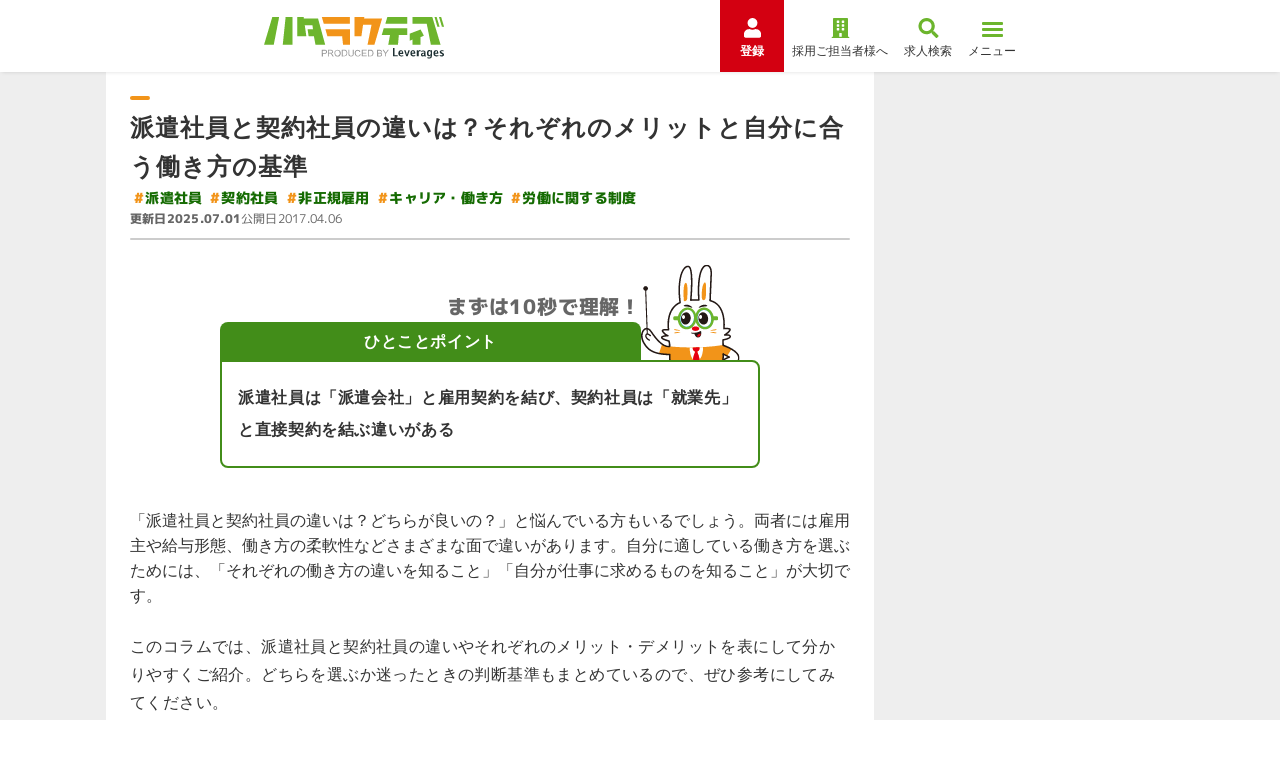

--- FILE ---
content_type: text/html; charset=utf-8
request_url: https://hataractive.jp/useful/1578/
body_size: 98011
content:
<!DOCTYPE html><html lang="ja"><head><meta charSet="utf-8"/><meta name="viewport" content="width=device-width, initial-scale=1"/><link rel="stylesheet" href="/_next/static/chunks/0d8ddcc61a637580.css" data-precedence="next"/><link rel="stylesheet" href="/_next/static/chunks/0c905cc25f2504b9.css" data-precedence="next"/><link rel="stylesheet" href="/_next/static/chunks/41a3e50dab7a044e.css" data-precedence="next"/><link rel="stylesheet" href="/_next/static/chunks/09b3a1dd9d1c6860.css" data-precedence="next"/><link rel="stylesheet" href="/_next/static/chunks/148398d67cce88dc.css" data-precedence="next"/><link rel="preload" as="script" fetchPriority="low" href="/_next/static/chunks/36e44ace2327ed9c.js"/><script src="/_next/static/chunks/244bdd19d0fb1554.js" async=""></script><script src="/_next/static/chunks/1edd7fb8c4abcb37.js" async=""></script><script src="/_next/static/chunks/c2e3ffe170d631ee.js" async=""></script><script src="/_next/static/chunks/22b201389eb43a4d.js" async=""></script><script src="/_next/static/chunks/turbopack-b3ab4afe5880d695.js" async=""></script><script src="/_next/static/chunks/d96012bcfc98706a.js" async=""></script><script src="/_next/static/chunks/d80b3790a119a285.js" async=""></script><script src="/_next/static/chunks/ba82050c029a1f3a.js" async=""></script><script src="/_next/static/chunks/a12ad13c5da8b81b.js" async=""></script><script src="/_next/static/chunks/617afb91e664165a.js" async=""></script><script src="/_next/static/chunks/c304998dd3998ce1.js" async=""></script><script src="/_next/static/chunks/7685a09edd9e4bbe.js" async=""></script><script src="/_next/static/chunks/13b292b380580568.js" async=""></script><script src="/_next/static/chunks/422c4d40712bd74a.js" async=""></script><script src="/_next/static/chunks/ed0338a20e744e89.js" async=""></script><script src="/_next/static/chunks/45a73aa0e2dd1317.js" async=""></script><script src="/_next/static/chunks/428294b3c867d022.js" async=""></script><script src="/_next/static/chunks/d89544bcb4048a0b.js" async=""></script><script src="/_next/static/chunks/3c29cc47a73b4343.js" async=""></script><script src="/_next/static/chunks/350a8ced139c8fe9.js" async=""></script><script src="/_next/static/chunks/ccc58398aeeefe51.js" async=""></script><script src="/_next/static/chunks/e1f872993a15798f.js" async=""></script><script src="/_next/static/chunks/2a29fba0fd7efc0f.js" async=""></script><link rel="preload" href="https://fonts.googleapis.com/css2?family=M+PLUS+1p:wght@400;700;800&amp;family=Montserrat:wght@700;800&amp;family=Noto+Sans+JP:wght@400;700&amp;family=Inter:wght@800&amp;display=swap" as="style"/><link rel="preload" href="https://www.googletagmanager.com/gtm.js?id=GTM-PSXHGQ" as="script"/><link rel="preload" href="https://www.googletagmanager.com/gtag/js?id=G-1XVESD6ML5" as="script"/><link rel="preload" href="https://cdn.optimizely.com/js/27762850043.js" as="script"/><meta property="format-detection" content="telephone=no"/><link rel="preconnect" href="https://fonts.googleapis.com" crossorigin="anonymous"/><link rel="preconnect" href="https://fonts.gstatic.com" crossorigin="anonymous"/><link href="https://fonts.googleapis.com/css2?family=M+PLUS+1p:wght@400;700;800&amp;family=Montserrat:wght@700;800&amp;family=Noto+Sans+JP:wght@400;700&amp;family=Inter:wght@800&amp;display=swap" rel="stylesheet"/><script>(self.__next_s=self.__next_s||[]).push(["https://cdn.optimizely.com/js/27762850043.js",{}])</script><script src="/_next/static/chunks/a6dad97d9634a72d.js" noModule=""></script></head><body><div hidden=""><!--$?--><template id="B:0"></template><!--/$--></div><!--$?--><template id="B:1"></template><!--/$--><script>requestAnimationFrame(function(){$RT=performance.now()});</script><script src="/_next/static/chunks/36e44ace2327ed9c.js" id="_R_" async=""></script><div hidden id="S:1"><noscript><iframe title="googletagmanager" src="https://www.googletagmanager.com/ns.html?id=GTM-PSXHGQ" height="0" width="0" style="display:none;visibility:hidden"></iframe></noscript><template id="P:2"></template><!--$?--><template id="B:3"></template><!--/$--></div><script>(self.__next_f=self.__next_f||[]).push([0])</script><script>self.__next_f.push([1,"1:\"$Sreact.fragment\"\n3:I[339756,[\"/_next/static/chunks/d96012bcfc98706a.js\",\"/_next/static/chunks/d80b3790a119a285.js\"],\"default\"]\n4:I[837457,[\"/_next/static/chunks/d96012bcfc98706a.js\",\"/_next/static/chunks/d80b3790a119a285.js\"],\"default\"]\n5:I[684448,[\"/_next/static/chunks/ba82050c029a1f3a.js\",\"/_next/static/chunks/a12ad13c5da8b81b.js\",\"/_next/static/chunks/617afb91e664165a.js\",\"/_next/static/chunks/c304998dd3998ce1.js\",\"/_next/static/chunks/7685a09edd9e4bbe.js\",\"/_next/static/chunks/13b292b380580568.js\",\"/_next/static/chunks/422c4d40712bd74a.js\",\"/_next/static/chunks/ed0338a20e744e89.js\",\"/_next/static/chunks/45a73aa0e2dd1317.js\",\"/_next/static/chunks/428294b3c867d022.js\",\"/_next/static/chunks/d89544bcb4048a0b.js\",\"/_next/static/chunks/3c29cc47a73b4343.js\",\"/_next/static/chunks/350a8ced139c8fe9.js\",\"/_next/static/chunks/ccc58398aeeefe51.js\",\"/_next/static/chunks/e1f872993a15798f.js\",\"/_next/static/chunks/2a29fba0fd7efc0f.js\"],\"DefaultTemplate\"]\n6:I[908062,[\"/_next/static/chunks/ba82050c029a1f3a.js\",\"/_next/static/chunks/a12ad13c5da8b81b.js\",\"/_next/static/chunks/617afb91e664165a.js\",\"/_next/static/chunks/c304998dd3998ce1.js\",\"/_next/static/chunks/7685a09edd9e4bbe.js\",\"/_next/static/chunks/13b292b380580568.js\",\"/_next/static/chunks/422c4d40712bd74a.js\",\"/_next/static/chunks/ed0338a20e744e89.js\",\"/_next/static/chunks/45a73aa0e2dd1317.js\",\"/_next/static/chunks/428294b3c867d022.js\",\"/_next/static/chunks/d89544bcb4048a0b.js\",\"/_next/static/chunks/3c29cc47a73b4343.js\",\"/_next/static/chunks/350a8ced139c8fe9.js\",\"/_next/static/chunks/ccc58398aeeefe51.js\",\"/_next/static/chunks/e1f872993a15798f.js\",\"/_next/static/chunks/2a29fba0fd7efc0f.js\"],\"default\"]\n7:I[381723,[\"/_next/static/chunks/ba82050c029a1f3a.js\",\"/_next/static/chunks/a12ad13c5da8b81b.js\",\"/_next/static/chunks/617afb91e664165a.js\",\"/_next/static/chunks/c304998dd3998ce1.js\",\"/_next/static/chunks/7685a09edd9e4bbe.js\",\"/_next/static/chunks/13b292b380580568.js\",\"/_next/static/chunks/422c4d40712bd74a.js\",\"/_next/static/chunks/ed0338a20e744e89.js\",\"/_next/static/chunks/45a73aa0e2dd1317.js\",\"/_next/static/chunks/428294b3c867d022.js\",\"/_next/static/chunks/d89544bcb4048a0b.js\",\"/_next/static/chunks/3c29cc47a73b4343.js\",\"/_next/static/chunks/350a8ced139c8fe9.js\",\"/_next/static/chunks/ccc58398aeeefe51.js\",\"/_next/static/chunks/e1f872993a15798f.js\",\"/_next/static/chunks/2a29fba0fd7efc0f.js\"],\"\"]\n11:I[168027,[\"/_next/static/chunks/d96012bcfc98706a.js\",\"/_next/static/chunks/d80b3790a119a285.js\"],\"default\"]\n12:I[897367,[\"/_next/static/chunks/d96012bcfc98706a.js\",\"/_next/static/chunks/d80b3790a119a285.js\"],\"OutletBoundary\"]\n13:\"$Sreact.suspense\"\n15:I[897367,[\"/_next/static/chunks/d96012bcfc98706a.js\",\"/_next/static/chunks/d80b3790a119a285.js\"],\"ViewportBoundary\"]\n17:I[897367,[\"/_next/static/chunks/d96012bcfc98706a.js\",\"/_next/static/chunks/d80b3790a119a285.js\"],\"MetadataBoundary\"]\n19:I[19598,[\"/_next/static/chunks/ba82050c029a1f3a.js\",\"/_next/static/chunks/a12ad13c5da8b81b.js\",\"/_next/static/chunks/617afb91e664165a.js\",\"/_next/static/chunks/c304998dd3998ce1.js\",\"/_next/static/chunks/7685a09edd9e4bbe.js\"],\"GoogleTagManager\"]\n1a:I[654576,[\"/_next/static/chunks/ba82050c029a1f3a.js\",\"/_next/static/chunks/a12ad13c5da8b81b.js\",\"/_next/static/chunks/617afb91e664165a.js\",\"/_next/static/chunks/c304998dd3998ce1.js\",\"/_next/static/chunks/7685a09edd9e4bbe.js\"],\"GoogleAnalytics\"]\n1b:I[479520,[\"/_next/static/chunks/ba82050c029a1f3a.js\",\"/_next/static/chunks/a12ad13c5da8b81b.js\",\"/_next/static/chunks/617afb91e664165a.js\",\"/_next/static/chunks/c304998dd3998ce1.js\",\"/_next/static/chunks/7685a09edd9e4bbe.js\"],\"\"]\n1c:I[925757,[\"/_next/static/chunks/ba82050c029a1f3a.js\",\"/_next/static/chunks/a12ad13c5da8b81b.js\",\"/_next/static/chunks/617afb91e664165a.js\",\"/_next/static/chunks/c304998dd3998ce1.js\",\"/_next/static/chunks/7685a09edd9e4bbe.js\"],\"WebVitals\"]\n1d:I[98634,[\"/_next/static/chunks/ba82050c029a1f3a.js\",\"/_next/static/chunks/a12ad13c5da8b81b.js\",\"/_next/static/chunks/617afb91e664165a.js\",\"/_next/static/chunks/c304998dd3998ce1.js\",\"/_next/static/chunks/7685a09edd9e4bbe.js\"],\"RootContextProvider\"]\n1e:I["])</script><script>self.__next_f.push([1,"981376,[\"/_next/static/chunks/ba82050c029a1f3a.js\",\"/_next/static/chunks/a12ad13c5da8b81b.js\",\"/_next/static/chunks/617afb91e664165a.js\",\"/_next/static/chunks/c304998dd3998ce1.js\",\"/_next/static/chunks/7685a09edd9e4bbe.js\"],\"default\"]\n:HL[\"/_next/static/chunks/0d8ddcc61a637580.css\",\"style\"]\n:HL[\"/_next/static/chunks/0c905cc25f2504b9.css\",\"style\"]\n:HL[\"/_next/static/chunks/41a3e50dab7a044e.css\",\"style\"]\n:HL[\"/_next/static/chunks/09b3a1dd9d1c6860.css\",\"style\"]\n:HL[\"/_next/static/chunks/148398d67cce88dc.css\",\"style\"]\n:HL[\"https://fonts.googleapis.com/css2?family=M+PLUS+1p:wght@400;700;800\u0026family=Montserrat:wght@700;800\u0026family=Noto+Sans+JP:wght@400;700\u0026family=Inter:wght@800\u0026display=swap\",\"style\"]\n"])</script><script>self.__next_f.push([1,"0:{\"P\":null,\"b\":\"WNFOz4hQ3zbeZw5QFJ8eX\",\"c\":[\"\",\"useful\",\"1578\",\"\"],\"q\":\"\",\"i\":false,\"f\":[[[\"\",{\"children\":[\"(columns)\",{\"children\":[\"(category)\",{\"children\":[\"useful\",{\"children\":[[\"id\",\"1578\",\"d\"],{\"children\":[\"__PAGE__\",{}]}]}]}]}]},\"$undefined\",\"$undefined\",true],[[\"$\",\"$1\",\"c\",{\"children\":[[[\"$\",\"link\",\"0\",{\"rel\":\"stylesheet\",\"href\":\"/_next/static/chunks/0d8ddcc61a637580.css\",\"precedence\":\"next\",\"crossOrigin\":\"$undefined\",\"nonce\":\"$undefined\"}],[\"$\",\"script\",\"script-0\",{\"src\":\"/_next/static/chunks/ba82050c029a1f3a.js\",\"async\":true,\"nonce\":\"$undefined\"}],[\"$\",\"script\",\"script-1\",{\"src\":\"/_next/static/chunks/a12ad13c5da8b81b.js\",\"async\":true,\"nonce\":\"$undefined\"}],[\"$\",\"script\",\"script-2\",{\"src\":\"/_next/static/chunks/617afb91e664165a.js\",\"async\":true,\"nonce\":\"$undefined\"}],[\"$\",\"script\",\"script-3\",{\"src\":\"/_next/static/chunks/c304998dd3998ce1.js\",\"async\":true,\"nonce\":\"$undefined\"}],[\"$\",\"script\",\"script-4\",{\"src\":\"/_next/static/chunks/7685a09edd9e4bbe.js\",\"async\":true,\"nonce\":\"$undefined\"}]],\"$L2\"]}],{\"children\":[[\"$\",\"$1\",\"c\",{\"children\":[null,[\"$\",\"$L3\",null,{\"parallelRouterKey\":\"children\",\"error\":\"$undefined\",\"errorStyles\":\"$undefined\",\"errorScripts\":\"$undefined\",\"template\":[\"$\",\"$L4\",null,{}],\"templateStyles\":\"$undefined\",\"templateScripts\":\"$undefined\",\"notFound\":[[\"$\",\"$L5\",null,{\"bgColor\":\"green-soft\",\"children\":[[\"$\",\"$L6\",null,{\"breadcrumbs\":[],\"currentPageTitle\":\"エラー\"}],[\"$\",\"section\",null,{\"className\":\"WrapperSection-module-scss-module__I3YTSq__wrapper WrapperSection-module-scss-module__I3YTSq__normal WrapperSection-module-scss-module__I3YTSq__mb-80\",\"children\":[[\"$\",\"div\",null,{\"className\":\"BlockErrorMessage-module-scss-module__ALT4wW__image\",\"children\":[\"$\",\"$L7\",null,{\"src\":\"/img/owned/common/illust/hatarabbit/bowing.svg\",\"width\":94,\"height\":160,\"alt\":\"\"}]}],[\"$\",\"h1\",null,{\"className\":\"BlockErrorMessage-module-scss-module__ALT4wW__title\",\"children\":[\"お探しのページは\",[\"$\",\"br\",null,{\"className\":\"sp__layout\"}],\"見つかりませんでした\"]}],[\"$\",\"p\",null,{\"className\":\"BlockErrorMessage-module-scss-module__ALT4wW__text\",\"children\":[\"お手数ですが、トップページに戻って\",[\"$\",\"br\",null,{\"className\":\"sp__layout\"}],\"操作をやり直してください。\"]}],[\"$\",\"div\",null,{\"className\":\"BlockErrorMessage-module-scss-module__ALT4wW__button\",\"children\":[\"$\",\"a\",null,{\"className\":\"\\n        LinkButtonBorder-module-scss-module__6MXtYa__button\\n        \\n        LinkButtonBorder-module-scss-module__6MXtYa__arrow\\n      \",\"data-testid\":\"linkButton\",\"href\":\"/\",\"onClick\":\"$undefined\",\"children\":\"トップページに戻る\"}]}]]}]]}],[[\"$\",\"link\",\"0\",{\"rel\":\"stylesheet\",\"href\":\"/_next/static/chunks/0c905cc25f2504b9.css\",\"precedence\":\"next\",\"crossOrigin\":\"$undefined\",\"nonce\":\"$undefined\"}],[\"$\",\"link\",\"1\",{\"rel\":\"stylesheet\",\"href\":\"/_next/static/chunks/41a3e50dab7a044e.css\",\"precedence\":\"next\",\"crossOrigin\":\"$undefined\",\"nonce\":\"$undefined\"}],[\"$\",\"link\",\"2\",{\"rel\":\"stylesheet\",\"href\":\"/_next/static/chunks/09b3a1dd9d1c6860.css\",\"precedence\":\"next\",\"crossOrigin\":\"$undefined\",\"nonce\":\"$undefined\"}]]],\"forbidden\":\"$undefined\",\"unauthorized\":\"$undefined\"}]]}],{\"children\":[[\"$\",\"$1\",\"c\",{\"children\":[null,[\"$\",\"$L3\",null,{\"parallelRouterKey\":\"children\",\"error\":\"$undefined\",\"errorStyles\":\"$undefined\",\"errorScripts\":\"$undefined\",\"template\":[\"$\",\"$L4\",null,{}],\"templateStyles\":\"$undefined\",\"templateScripts\":\"$undefined\",\"notFound\":\"$undefined\",\"forbidden\":\"$undefined\",\"unauthorized\":\"$undefined\"}]]}],{\"children\":[[\"$\",\"$1\",\"c\",{\"children\":[null,[\"$\",\"$L3\",null,{\"parallelRouterKey\":\"children\",\"error\":\"$undefined\",\"errorStyles\":\"$undefined\",\"errorScripts\":\"$undefined\",\"template\":[\"$\",\"$L4\",null,{}],\"templateStyles\":\"$undefined\",\"templateScripts\":\"$undefined\",\"notFound\":\"$undefined\",\"forbidden\":\"$undefined\",\"unauthorized\":\"$undefined\"}]]}],{\"children\":[[\"$\",\"$1\",\"c\",{\"children\":[null,[\"$\",\"$L3\",null,{\"parallelRouterKey\":\"children\",\"error\":\"$undefined\",\"errorStyles\":\"$undefined\",\"errorScripts\":\"$undefined\",\"template\":[\"$\",\"$L4\",null,{}],\"templateStyles\":\"$undefined\",\"templateScripts\":\"$undefined\",\"notFound\":\"$undefined\",\"forbidden\":\"$undefined\",\"unauthorized\":\"$undefined\"}]]}],{\"children\":[[\"$\",\"$1\",\"c\",{\"children\":[\"$L8\",[[\"$\",\"link\",\"0\",{\"rel\":\"stylesheet\",\"href\":\"/_next/static/chunks/0c905cc25f2504b9.css\",\"precedence\":\"next\",\"crossOrigin\":\"$undefined\",\"nonce\":\"$undefined\"}],[\"$\",\"link\",\"1\",{\"rel\":\"stylesheet\",\"href\":\"/_next/static/chunks/41a3e50dab7a044e.css\",\"precedence\":\"next\",\"crossOrigin\":\"$undefined\",\"nonce\":\"$undefined\"}],[\"$\",\"link\",\"2\",{\"rel\":\"stylesheet\",\"href\":\"/_next/static/chunks/09b3a1dd9d1c6860.css\",\"precedence\":\"next\",\"crossOrigin\":\"$undefined\",\"nonce\":\"$undefined\"}],[\"$\",\"link\",\"3\",{\"rel\":\"stylesheet\",\"href\":\"/_next/static/chunks/148398d67cce88dc.css\",\"precedence\":\"next\",\"crossOrigin\":\"$undefined\",\"nonce\":\"$undefined\"}],[\"$\",\"script\",\"script-0\",{\"src\":\"/_next/static/chunks/13b292b380580568.js\",\"async\":true,\"nonce\":\"$undefined\"}],[\"$\",\"script\",\"script-1\",{\"src\":\"/_next/static/chunks/422c4d40712bd74a.js\",\"async\":true,\"nonce\":\"$undefined\"}],[\"$\",\"script\",\"script-2\",{\"src\":\"/_next/static/chunks/ed0338a20e744e89.js\",\"async\":true,\"nonce\":\"$undefined\"}],[\"$\",\"script\",\"script-3\",{\"src\":\"/_next/static/chunks/45a73aa0e2dd1317.js\",\"async\":true,\"nonce\":\"$undefined\"}],[\"$\",\"script\",\"script-4\",{\"src\":\"/_next/static/chunks/428294b3c867d022.js\",\"async\":true,\"nonce\":\"$undefined\"}],\"$L9\",\"$La\",\"$Lb\",\"$Lc\",\"$Ld\",\"$Le\"],\"$Lf\"]}],{},null,false,false]},null,false,false]},null,false,false]},null,false,false]},null,false,false]},null,false,false],\"$L10\",false]],\"m\":\"$undefined\",\"G\":[\"$11\",[]],\"S\":false}\n"])</script><script>self.__next_f.push([1,"9:[\"$\",\"script\",\"script-5\",{\"src\":\"/_next/static/chunks/d89544bcb4048a0b.js\",\"async\":true,\"nonce\":\"$undefined\"}]\na:[\"$\",\"script\",\"script-6\",{\"src\":\"/_next/static/chunks/3c29cc47a73b4343.js\",\"async\":true,\"nonce\":\"$undefined\"}]\nb:[\"$\",\"script\",\"script-7\",{\"src\":\"/_next/static/chunks/350a8ced139c8fe9.js\",\"async\":true,\"nonce\":\"$undefined\"}]\nc:[\"$\",\"script\",\"script-8\",{\"src\":\"/_next/static/chunks/ccc58398aeeefe51.js\",\"async\":true,\"nonce\":\"$undefined\"}]\nd:[\"$\",\"script\",\"script-9\",{\"src\":\"/_next/static/chunks/e1f872993a15798f.js\",\"async\":true,\"nonce\":\"$undefined\"}]\ne:[\"$\",\"script\",\"script-10\",{\"src\":\"/_next/static/chunks/2a29fba0fd7efc0f.js\",\"async\":true,\"nonce\":\"$undefined\"}]\nf:[\"$\",\"$L12\",null,{\"children\":[\"$\",\"$13\",null,{\"name\":\"Next.MetadataOutlet\",\"children\":\"$@14\"}]}]\n10:[\"$\",\"$1\",\"h\",{\"children\":[null,[\"$\",\"$L15\",null,{\"children\":\"$@16\"}],[\"$\",\"div\",null,{\"hidden\":true,\"children\":[\"$\",\"$L17\",null,{\"children\":[\"$\",\"$13\",null,{\"name\":\"Next.Metadata\",\"children\":\"$@18\"}]}]}],null]}]\n"])</script><script>self.__next_f.push([1,"2:[\"$\",\"html\",null,{\"lang\":\"ja\",\"children\":[[\"$\",\"head\",null,{\"children\":[[\"$\",\"$L19\",null,{\"gtmId\":\"GTM-PSXHGQ\"}],[\"$\",\"$L1a\",null,{\"gaId\":\"G-1XVESD6ML5\"}],[\"$\",\"meta\",null,{\"property\":\"format-detection\",\"content\":\"telephone=no\"}],[\"$\",\"link\",null,{\"rel\":\"preconnect\",\"href\":\"https://fonts.googleapis.com\",\"crossOrigin\":\"anonymous\"}],[\"$\",\"link\",null,{\"rel\":\"preconnect\",\"href\":\"https://fonts.gstatic.com\",\"crossOrigin\":\"anonymous\"}],[\"$\",\"link\",null,{\"href\":\"https://fonts.googleapis.com/css2?family=M+PLUS+1p:wght@400;700;800\u0026family=Montserrat:wght@700;800\u0026family=Noto+Sans+JP:wght@400;700\u0026family=Inter:wght@800\u0026display=swap\",\"rel\":\"stylesheet\"}],[\"$\",\"$L1b\",null,{\"src\":\"https://cdn.optimizely.com/js/27762850043.js\",\"strategy\":\"beforeInteractive\"}]]}],[\"$\",\"body\",null,{\"children\":[[\"$\",\"$L1c\",null,{}],[\"$\",\"$13\",null,{\"children\":[\"$\",\"$L1d\",null,{\"abTestPatterns\":{},\"children\":[[\"$\",\"$L1e\",null,{}],[\"$\",\"$L3\",null,{\"parallelRouterKey\":\"children\",\"error\":\"$undefined\",\"errorStyles\":\"$undefined\",\"errorScripts\":\"$undefined\",\"template\":[\"$\",\"$L4\",null,{}],\"templateStyles\":\"$undefined\",\"templateScripts\":\"$undefined\",\"notFound\":[[\"$\",\"$L5\",null,{\"bgColor\":\"green-soft\",\"children\":[[\"$\",\"$L6\",null,{\"breadcrumbs\":[],\"currentPageTitle\":\"エラー\"}],[\"$\",\"section\",null,{\"className\":\"WrapperSection-module-scss-module__I3YTSq__wrapper WrapperSection-module-scss-module__I3YTSq__normal WrapperSection-module-scss-module__I3YTSq__mb-80\",\"children\":[[\"$\",\"div\",null,{\"className\":\"BlockErrorMessage-module-scss-module__ALT4wW__image\",\"children\":[\"$\",\"$L7\",null,{\"src\":\"/img/owned/common/illust/hatarabbit/bowing.svg\",\"width\":94,\"height\":160,\"alt\":\"\"}]}],[\"$\",\"h1\",null,{\"className\":\"BlockErrorMessage-module-scss-module__ALT4wW__title\",\"children\":[\"お探しのページは\",[\"$\",\"br\",null,{\"className\":\"sp__layout\"}],\"見つかりませんでした\"]}],[\"$\",\"p\",null,{\"className\":\"BlockErrorMessage-module-scss-module__ALT4wW__text\",\"children\":[\"お手数ですが、トップページに戻って\",[\"$\",\"br\",null,{\"className\":\"sp__layout\"}],\"操作をやり直してください。\"]}],[\"$\",\"div\",null,{\"className\":\"BlockErrorMessage-module-scss-module__ALT4wW__button\",\"children\":[\"$\",\"a\",null,{\"className\":\"\\n        LinkButtonBorder-module-scss-module__6MXtYa__button\\n        \\n        LinkButtonBorder-module-scss-module__6MXtYa__arrow\\n      \",\"data-testid\":\"linkButton\",\"href\":\"/\",\"onClick\":\"$undefined\",\"children\":\"トップページに戻る\"}]}]]}]]}],[[\"$\",\"link\",\"0\",{\"rel\":\"stylesheet\",\"href\":\"/_next/static/chunks/0c905cc25f2504b9.css\",\"precedence\":\"next\",\"crossOrigin\":\"$undefined\",\"nonce\":\"$undefined\"}],[\"$\",\"link\",\"1\",{\"rel\":\"stylesheet\",\"href\":\"/_next/static/chunks/41a3e50dab7a044e.css\",\"precedence\":\"next\",\"crossOrigin\":\"$undefined\",\"nonce\":\"$undefined\"}],[\"$\",\"link\",\"2\",{\"rel\":\"stylesheet\",\"href\":\"/_next/static/chunks/09b3a1dd9d1c6860.css\",\"precedence\":\"next\",\"crossOrigin\":\"$undefined\",\"nonce\":\"$undefined\"}]]],\"forbidden\":\"$undefined\",\"unauthorized\":\"$undefined\"}]]}]}]]}]]}]\n"])</script><script>self.__next_f.push([1,"16:[[\"$\",\"meta\",\"0\",{\"charSet\":\"utf-8\"}],[\"$\",\"meta\",\"1\",{\"name\":\"viewport\",\"content\":\"width=device-width, initial-scale=1\"}]]\n"])</script><script>self.__next_f.push([1,"18:[[\"$\",\"title\",\"0\",{\"children\":\"派遣社員と契約社員の違いは？それぞれのメリットと自分に合う働き方の基準\"}],[\"$\",\"meta\",\"1\",{\"name\":\"description\",\"content\":\"「派遣社員と契約社員の違いは？」と悩む方へ。それぞれの違いやメリット・デメリットを解説します。どちらも非正規の雇用形態ではあるものの、仕事内容や給与形態、働き方などの特徴は大きく異なります。自分に合う働き方を知るために、このコラムで両者の違いを確認しましょう。\"}],[\"$\",\"meta\",\"2\",{\"name\":\"keywords\",\"content\":\"派遣社員,契約社員\"}],[\"$\",\"link\",\"3\",{\"rel\":\"canonical\",\"href\":\"https://hataractive.jp/useful/1578/\"}],[\"$\",\"meta\",\"4\",{\"property\":\"og:title\",\"content\":\"派遣社員と契約社員の違いは？それぞれのメリットと自分に合う働き方の基準\"}],[\"$\",\"meta\",\"5\",{\"property\":\"og:description\",\"content\":\"「派遣社員と契約社員の違いは？」と悩む方へ。それぞれの違いやメリット・デメリットを解説します。どちらも非正規の雇用形態ではあるものの、仕事内容や給与形態、働き方などの特徴は大きく異なります。自分に合う働き方を知るために、このコラムで両者の違いを確認しましょう。\"}],[\"$\",\"meta\",\"6\",{\"property\":\"og:url\",\"content\":\"https://hataractive.jp/useful/1578/\"}],[\"$\",\"meta\",\"7\",{\"property\":\"og:site_name\",\"content\":\"ハタラクティブ\"}],[\"$\",\"meta\",\"8\",{\"property\":\"og:locale\",\"content\":\"ja_JP\"}],[\"$\",\"meta\",\"9\",{\"property\":\"og:image\",\"content\":\"https://hataractive.jp/img/pc/Useful/1578/mv.jpg\"}],[\"$\",\"meta\",\"10\",{\"property\":\"og:image:width\",\"content\":\"1200\"}],[\"$\",\"meta\",\"11\",{\"property\":\"og:image:height\",\"content\":\"630\"}],[\"$\",\"meta\",\"12\",{\"property\":\"og:image:alt\",\"content\":\"ハタラクティブ\"}],[\"$\",\"meta\",\"13\",{\"property\":\"og:type\",\"content\":\"website\"}],[\"$\",\"meta\",\"14\",{\"name\":\"twitter:card\",\"content\":\"summary_large_image\"}],[\"$\",\"meta\",\"15\",{\"name\":\"twitter:site\",\"content\":\"@hataractive\"}],[\"$\",\"meta\",\"16\",{\"name\":\"twitter:title\",\"content\":\"派遣社員と契約社員の違いは？それぞれのメリットと自分に合う働き方の基準\"}],[\"$\",\"meta\",\"17\",{\"name\":\"twitter:description\",\"content\":\"「派遣社員と契約社員の違いは？」と悩む方へ。それぞれの違いやメリット・デメリットを解説します。どちらも非正規の雇用形態ではあるものの、仕事内容や給与形態、働き方などの特徴は大きく異なります。自分に合う働き方を知るために、このコラムで両者の違いを確認しましょう。\"}],[\"$\",\"meta\",\"18\",{\"name\":\"twitter:image\",\"content\":\"https://hataractive.jp/img/pc/Useful/1578/mv.jpg\"}],[\"$\",\"meta\",\"19\",{\"name\":\"twitter:image:width\",\"content\":\"1200\"}],[\"$\",\"meta\",\"20\",{\"name\":\"twitter:image:height\",\"content\":\"630\"}],[\"$\",\"meta\",\"21\",{\"name\":\"twitter:image:alt\",\"content\":\"ハタラクティブ\"}]]\n"])</script><script>self.__next_f.push([1,"14:null\n"])</script><title>派遣社員と契約社員の違いは？それぞれのメリットと自分に合う働き方の基準</title><meta name="description" content="「派遣社員と契約社員の違いは？」と悩む方へ。それぞれの違いやメリット・デメリットを解説します。どちらも非正規の雇用形態ではあるものの、仕事内容や給与形態、働き方などの特徴は大きく異なります。自分に合う働き方を知るために、このコラムで両者の違いを確認しましょう。"/><meta name="keywords" content="派遣社員,契約社員"/><link rel="canonical" href="https://hataractive.jp/useful/1578/"/><meta property="og:title" content="派遣社員と契約社員の違いは？それぞれのメリットと自分に合う働き方の基準"/><meta property="og:description" content="「派遣社員と契約社員の違いは？」と悩む方へ。それぞれの違いやメリット・デメリットを解説します。どちらも非正規の雇用形態ではあるものの、仕事内容や給与形態、働き方などの特徴は大きく異なります。自分に合う働き方を知るために、このコラムで両者の違いを確認しましょう。"/><meta property="og:url" content="https://hataractive.jp/useful/1578/"/><meta property="og:site_name" content="ハタラクティブ"/><meta property="og:locale" content="ja_JP"/><meta property="og:image" content="https://hataractive.jp/img/pc/Useful/1578/mv.jpg"/><meta property="og:image:width" content="1200"/><meta property="og:image:height" content="630"/><meta property="og:image:alt" content="ハタラクティブ"/><meta property="og:type" content="website"/><meta name="twitter:card" content="summary_large_image"/><meta name="twitter:site" content="@hataractive"/><meta name="twitter:title" content="派遣社員と契約社員の違いは？それぞれのメリットと自分に合う働き方の基準"/><meta name="twitter:description" content="「派遣社員と契約社員の違いは？」と悩む方へ。それぞれの違いやメリット・デメリットを解説します。どちらも非正規の雇用形態ではあるものの、仕事内容や給与形態、働き方などの特徴は大きく異なります。自分に合う働き方を知るために、このコラムで両者の違いを確認しましょう。"/><meta name="twitter:image" content="https://hataractive.jp/img/pc/Useful/1578/mv.jpg"/><meta name="twitter:image:width" content="1200"/><meta name="twitter:image:height" content="630"/><meta name="twitter:image:alt" content="ハタラクティブ"/><div hidden id="S:0"></div><script>$RB=[];$RV=function(a){$RT=performance.now();for(var b=0;b<a.length;b+=2){var c=a[b],e=a[b+1];null!==e.parentNode&&e.parentNode.removeChild(e);var f=c.parentNode;if(f){var g=c.previousSibling,h=0;do{if(c&&8===c.nodeType){var d=c.data;if("/$"===d||"/&"===d)if(0===h)break;else h--;else"$"!==d&&"$?"!==d&&"$~"!==d&&"$!"!==d&&"&"!==d||h++}d=c.nextSibling;f.removeChild(c);c=d}while(c);for(;e.firstChild;)f.insertBefore(e.firstChild,c);g.data="$";g._reactRetry&&requestAnimationFrame(g._reactRetry)}}a.length=0};
$RC=function(a,b){if(b=document.getElementById(b))(a=document.getElementById(a))?(a.previousSibling.data="$~",$RB.push(a,b),2===$RB.length&&("number"!==typeof $RT?requestAnimationFrame($RV.bind(null,$RB)):(a=performance.now(),setTimeout($RV.bind(null,$RB),2300>a&&2E3<a?2300-a:$RT+300-a)))):b.parentNode.removeChild(b)};$RC("B:0","S:0")</script><div hidden id="S:3"></div><script>$RC("B:3","S:3")</script><script>self.__next_f.push([1,"1f:I[930809,[\"/_next/static/chunks/ba82050c029a1f3a.js\",\"/_next/static/chunks/a12ad13c5da8b81b.js\",\"/_next/static/chunks/617afb91e664165a.js\",\"/_next/static/chunks/c304998dd3998ce1.js\",\"/_next/static/chunks/7685a09edd9e4bbe.js\",\"/_next/static/chunks/13b292b380580568.js\",\"/_next/static/chunks/422c4d40712bd74a.js\",\"/_next/static/chunks/ed0338a20e744e89.js\",\"/_next/static/chunks/45a73aa0e2dd1317.js\",\"/_next/static/chunks/428294b3c867d022.js\",\"/_next/static/chunks/d89544bcb4048a0b.js\",\"/_next/static/chunks/3c29cc47a73b4343.js\",\"/_next/static/chunks/350a8ced139c8fe9.js\",\"/_next/static/chunks/ccc58398aeeefe51.js\",\"/_next/static/chunks/e1f872993a15798f.js\",\"/_next/static/chunks/2a29fba0fd7efc0f.js\"],\"DefaultColumnTemplate\"]\n20:T109d8,"])</script><script>self.__next_f.push([1,"\u003cdiv class=\"c-paragraph__block\"\u003e\r\n\u003cdiv class=\"p-summaryCard isBook\"\u003e\r\n\u003cdiv class=\"p-summaryCard__inner\"\u003e\r\n\u003cp class=\"p-summaryCard__ttl\"\u003eこの記事のまとめ\u003c/p\u003e\r\n\r\n\u003cul class=\"p-summaryCard__list\"\u003e\r\n\t\u003cli\u003e派遣社員は「派遣会社」と雇用契約を結び、契約社員は「就業先」と直接契約を結ぶ違いがある\u003c/li\u003e\r\n\t\u003cli\u003e派遣社員は働き方を柔軟に調整しやすいほか、派遣会社によるサポートを受けられるのが強み\u003c/li\u003e\r\n\t\u003cli\u003e契約社員は安定した給与が得られたり長く続けやすかったりするほか、正社員登用も目指しやすい\u003c/li\u003e\r\n\t\u003cli\u003e派遣社員と契約社員で迷ったら、自分の希望する働き方を整理してみよう\u003c/li\u003e\r\n\t\u003cli\u003e派遣社員から契約社員へ切り替えるときは給与や仕事内容、待遇などを丁寧に確認する\u003c/li\u003e\r\n\t\u003cli\u003e派遣社員や契約社員の安定性に不安を感じるなら、エージェントに相談して正社員を目指すのも手\u003c/li\u003e\r\n\u003c/ul\u003e\r\n\u003c/div\u003e\r\n\u003c/div\u003e\r\n\u003c/div\u003e\r\n「派遣社員と契約社員の違いは？どちらが良いの？」と悩んでいる方もいるでしょう。両者には雇用主や給与形態、働き方の柔軟性などさまざまな面で違いがあります。自分に適している働き方を選ぶためには、「それぞれの働き方の違いを知ること」「自分が仕事に求めるものを知ること」が大切です。\r\n\r\n\u003cp\u003e\u0026nbsp;\u003c/p\u003e\r\n\r\n\u003cp class=\"c-paragraph--primary\"\u003eこのコラムでは、派遣社員と契約社員の違いやそれぞれのメリット・デメリットを表にして分かりやすくご紹介。どちらを選ぶか迷ったときの判断基準もまとめているので、ぜひ参考にしてみてください。\u003c/p\u003e\r\n\r\n\u003cdiv id=\"replace_column_banner\"\u003e\u003c/div\u003e\u003cdiv class=\"c-paragraph__block\"\u003e\n    \u003cdiv id=\"p-indexCard\" class=\"p-indexCard p-indexCard__accordion\"\u003e\n        \u003cdiv class=\"p-indexCard__inner\"\u003e\n            \u003cp class=\"p-indexCard__ttl\"\u003e目次\u003c/p\u003e\n            \u003cul class=\"p-indexCard__list\"\u003e\n                \u003cli class=\"p-listLink__article__link\"\u003e\u003ca href=\"#list01\" \u003e派遣社員と契約社員の違いとは？\u003c/a\u003e\u003c/li\u003e\u003cli class=\"p-listLink__article__link\"\u003e\u003ca href=\"#list02\" \u003e派遣社員の主なメリットとデメリット\u003c/a\u003e\u003c/li\u003e\u003cli class=\"p-listLink__article__link\"\u003e\u003ca href=\"#list03\" \u003e契約社員の主なメリットとデメリット\u003c/a\u003e\u003c/li\u003e\u003cli class=\"p-listLink__article__link\"\u003e\u003ca href=\"#list04\" \u003e派遣社員と契約社員どちらを選ぶか迷ったときの判断基準\u003c/a\u003e\u003c/li\u003e\u003cli class=\"p-listLink__article__link\"\u003e\u003ca href=\"#list05\" \u003e派遣社員から契約社員に切り替えるときの注意点\u003c/a\u003e\u003c/li\u003e\u003cli class=\"p-listLink__article__link\"\u003e\u003ca href=\"#list06\" \u003e派遣社員や契約社員の安定性が不安なら正社員になるのも手\u003c/a\u003e\u003c/li\u003e\u003cli class=\"p-listLink__article__link\"\u003e\u003ca href=\"#list07\" \u003e派遣社員と契約社員の違いを理解するためのQ＆A\u003c/a\u003e\u003c/li\u003e\n            \u003c/ul\u003e\n        \u003c/div\u003e\n        \u003cdiv class=\"p-indexCard__readMoreButtonWrapper\"\u003e\n            \u003cbutton id=\"p-indexCard__readMoreButton\" class=\"p-indexCard__readMoreButton\"\u003e\n                目次の表示\n            \u003c/button\u003e\n        \u003c/div\u003e\n    \u003c/div\u003e\n\u003c/div\u003e\u003cdiv id=\"diagnosis_cta\"\u003e\u003c/div\u003e\u003ch2 id=\"list01\" id=\"list01\" class=\"c-sectionTtl--primary\"\u003e派遣社員と契約社員の違いとは？\u003c/h2\u003e\r\n\r\n\u003cp class=\"c-paragraph--primary\"\u003e派遣社員と契約社員の大きな違いは「雇用主」です。\u003cstrong class=\"c-text--highlight\"\u003e派遣社員は派遣会社と雇用契約を交わし、契約社員は就業先企業と直に契約を交わします\u003c/strong\u003e。\u003cbr /\u003e\r\nまた、給与形態や業務の範囲、働き方など、それぞれに異なる特徴があります。派遣社員と契約社員（有期労働契約）の違いを比較しやすいよう、表にまとめました。\u003c/p\u003e\r\n\r\n\u003cdiv class=\"c-paragraph__block\"\u003e\r\n\u003cdiv class=\"p-comparisonChart\"\u003e\r\n\u003ctable class=\"p-comparisonChart__table\"\u003e\r\n\t\u003ctbody\u003e\r\n\t\t\u003ctr\u003e\r\n\t\t\t\u003cth class=\"p-comparisonChart__heading\"\u003e\u0026nbsp;\u003c/th\u003e\r\n\t\t\t\u003cth class=\"p-comparisonChart__title\"\u003e派遣社員\u003c/th\u003e\r\n\t\t\t\u003cth class=\"p-comparisonChart__title\"\u003e契約社員\u003c/th\u003e\r\n\t\t\u003c/tr\u003e\r\n\t\t\u003ctr\u003e\r\n\t\t\t\u003cth class=\"p-comparisonChart__title--row\"\u003e雇用主（雇用形態）\u003c/th\u003e\r\n\t\t\t\u003ctd class=\"p-comparisonChart__text\"\u003e派遣会社（間接契約）\u003c/td\u003e\r\n\t\t\t\u003ctd class=\"p-comparisonChart__text\"\u003e就業先企業（直接契約）\u003c/td\u003e\r\n\t\t\u003c/tr\u003e\r\n\t\t\u003ctr\u003e\r\n\t\t\t\u003cth class=\"p-comparisonChart__title--row\"\u003e契約期間\u003c/th\u003e\r\n\t\t\t\u003ctd class=\"p-comparisonChart__text\"\u003e業務を変えずに同じ派遣先企業で働けるのは3年まで\u003c/td\u003e\r\n\t\t\t\u003ctd class=\"p-comparisonChart__text\"\u003e一回の契約につき原則3年まで。契約更新で3年以上の勤務も可能\u003c/td\u003e\r\n\t\t\u003c/tr\u003e\r\n\t\t\u003ctr\u003e\r\n\t\t\t\u003cth class=\"p-comparisonChart__title--row\"\u003e給与\u003c/th\u003e\r\n\t\t\t\u003ctd class=\"p-comparisonChart__text\"\u003e時給制が多い\u003c/td\u003e\r\n\t\t\t\u003ctd class=\"p-comparisonChart__text\"\u003e月額制が多い\u003c/td\u003e\r\n\t\t\u003c/tr\u003e\r\n\t\t\u003ctr\u003e\r\n\t\t\t\u003cth class=\"p-comparisonChart__title--row\"\u003e賞与\u003c/th\u003e\r\n\t\t\t\u003ctd class=\"p-comparisonChart__text\"\u003eないことが多い\u003cbr /\u003e\r\n\t\t\t※会社の規定による\u003c/td\u003e\r\n\t\t\t\u003ctd class=\"p-comparisonChart__text\"\u003eないことが多い\u003cbr /\u003e\r\n\t\t\t※会社の規定による\u003c/td\u003e\r\n\t\t\u003c/tr\u003e\r\n\t\t\u003ctr\u003e\r\n\t\t\t\u003cth class=\"p-comparisonChart__title--row\"\u003e勤務時間\u003c/th\u003e\r\n\t\t\t\u003ctd class=\"p-comparisonChart__text\"\u003e勤務日数や勤務時間を選べる案件もある\u003c/td\u003e\r\n\t\t\t\u003ctd class=\"p-comparisonChart__text\"\u003e原則フルタイムでの勤務\u003c/td\u003e\r\n\t\t\u003c/tr\u003e\r\n\t\t\u003ctr\u003e\r\n\t\t\t\u003cth class=\"p-comparisonChart__title--row\"\u003e部署移動\u003c/th\u003e\r\n\t\t\t\u003ctd class=\"p-comparisonChart__text\"\u003eなし\u003c/td\u003e\r\n\t\t\t\u003ctd class=\"p-comparisonChart__text\"\u003e企業の規定による\u003c/td\u003e\r\n\t\t\u003c/tr\u003e\r\n\t\t\u003ctr\u003e\r\n\t\t\t\u003cth class=\"p-comparisonChart__title--row\"\u003e交通費\u003c/th\u003e\r\n\t\t\t\u003ctd class=\"p-comparisonChart__text\"\u003eあり\u003cbr /\u003e\r\n\t\t\t※時給に含まれる場合もある\u003c/td\u003e\r\n\t\t\t\u003ctd class=\"p-comparisonChart__text\"\u003eあり\u003c/td\u003e\r\n\t\t\u003c/tr\u003e\r\n\t\t\u003ctr\u003e\r\n\t\t\t\u003cth class=\"p-comparisonChart__title--row\"\u003e業務の範囲\u003c/th\u003e\r\n\t\t\t\u003ctd class=\"p-comparisonChart__text\"\u003e契約時に決められた業務に限られる\u003c/td\u003e\r\n\t\t\t\u003ctd class=\"p-comparisonChart__text\"\u003e正社員と同様に業務の範囲が広い\u003c/td\u003e\r\n\t\t\u003c/tr\u003e\r\n\t\t\u003ctr\u003e\r\n\t\t\t\u003cth class=\"p-comparisonChart__title--row\"\u003e正社員への登用\u003c/th\u003e\r\n\t\t\t\u003ctd class=\"p-comparisonChart__text\"\u003e派遣社員を正社員登用する企業は少ない傾向がある\u003cbr /\u003e\r\n\t\t\t※紹介予定派遣制度を利用すれば正社員登用の可能性はある\u003c/td\u003e\r\n\t\t\t\u003ctd class=\"p-comparisonChart__text\"\u003e登用制度や実績のある企業なら実現できる可能性がある\u003c/td\u003e\r\n\t\t\u003c/tr\u003e\r\n\t\t\u003ctr\u003e\r\n\t\t\t\u003cth class=\"p-comparisonChart__title--row\"\u003e有給休暇などの\u003cbr /\u003e\r\n\t\t\t福利厚生\u003c/th\u003e\r\n\t\t\t\u003ctd class=\"p-comparisonChart__text\"\u003e派遣会社の規定を適用\u003c/td\u003e\r\n\t\t\t\u003ctd class=\"p-comparisonChart__text\"\u003e就業先企業の規定を適用\u003c/td\u003e\r\n\t\t\u003c/tr\u003e\r\n\t\t\u003ctr\u003e\r\n\t\t\t\u003cth class=\"p-comparisonChart__title--row\"\u003e教育・研修制度\u003c/th\u003e\r\n\t\t\t\u003ctd class=\"p-comparisonChart__text\"\u003e派遣会社が提供する教育や研修を受けられる\u003c/td\u003e\r\n\t\t\t\u003ctd class=\"p-comparisonChart__text\"\u003e就業先企業が提供する教育や研修を受けられる\u003c/td\u003e\r\n\t\t\u003c/tr\u003e\r\n\t\t\u003ctr\u003e\r\n\t\t\t\u003cth class=\"p-comparisonChart__title--row\"\u003e仕事探し\u003c/th\u003e\r\n\t\t\t\u003ctd class=\"p-comparisonChart__text\"\u003e・派遣会社が扱う求人のなかから選ぶ必要がある\u003cbr /\u003e\r\n\t\t\t・派遣会社による求人紹介や条件交渉のサポートがある\u003c/td\u003e\r\n\t\t\t\u003ctd class=\"p-comparisonChart__text\"\u003e・幅広い求人情報のなかから自分で選べる\u003cbr /\u003e\r\n\t\t\t・選考対策や企業とのやり取りは自分で行う必要がある\u003c/td\u003e\r\n\t\t\u003c/tr\u003e\r\n\t\t\u003ctr\u003e\r\n\t\t\t\u003cth class=\"p-comparisonChart__title--row\"\u003e向いている人の特徴\u003c/th\u003e\r\n\t\t\t\u003ctd class=\"p-comparisonChart__text\"\u003e・派遣先との交渉や仕事探しのサポートが欲しい・決まった範囲内の業務のみ担当したい\u003cbr /\u003e\r\n\t\t\t・多種多様な会社で業務を経験したい・大手企業で働きたい・仕事だけでなくプライベートも大事にしたい\u003c/td\u003e\r\n\t\t\t\u003ctd class=\"p-comparisonChart__text\"\u003e・第三者を介さずに自分で企業と交渉したい・より業務の中枢に関わる仕事がしたい\u003cbr /\u003e\r\n\t\t\t・将来的に正社員登用の道も考えておきたい・安定した給料を得たい\u003c/td\u003e\r\n\t\t\u003c/tr\u003e\r\n\t\u003c/tbody\u003e\r\n\u003c/table\u003e\r\n\u003c/div\u003e\r\n\u003c/div\u003e\r\n\r\n\u003cp class=\"c-paragraph--primary\"\u003eこの項では、主な違いについて詳しくご紹介。派遣社員と契約社員の違いについて知りたい方は、ぜひ参考にしてみてください。\u003c/p\u003e\r\n\r\n\u003ch3 id=\"sub_list01\" id=\"sub_list01\" class=\"c-sectionTtl--secondary\"\u003e雇用主（雇用形態）\u003c/h3\u003e\r\n\r\n\u003cp class=\"c-paragraph--primary\"\u003e前述したように、派遣社員は派遣会社に、契約社員は派遣先の企業に雇用されるという違いがあります。\u003cbr /\u003e\r\n派遣社員とは、派遣元となる会社と雇用契約を結び、派遣先の企業で就業する雇用形態のことです。一方、契約社員とは、直接企業に雇用されている有期契約労働者のこと。\u003cstrong class=\"c-text--highlight\"\u003e派遣社員は間接契約で、契約社員は直接契約と覚えておきましょう\u003c/strong\u003e。\u003c/p\u003e\r\n\r\n\u003cdiv class=\"c-paragraph__pointArea\"\u003e\r\n\u003cp class=\"c-paragraph__pointTitle\"\u003e正社員やパート・アルバイトとの違い\u003c/p\u003e\r\n\r\n\u003cp class=\"c-paragraph--primary\"\u003e正社員とは一般的に、「企業と直接契約を結んでおり、雇用期間に定めのない社員」を指すのが一般的。長く働くことを前提とした雇用形態のため、安定した給与や賞与の支給が望めたり、裁量の大きい仕事を任せてもらえたりするメリットがあります。派遣社員や契約社員と比べて、安定した収入やスキル・キャリアアップが期待できるでしょう。\u003c/p\u003e\r\n\r\n\u003cp class=\"c-paragraph--primary\"\u003e一方、パート・アルバイトは、「企業と直接契約を結んでおり、勤務日数や時間の自由度が高い非正規社員」といえます。契約社員と同様に就業先の企業と直接契約を結ぶものの、働き方を柔軟に選べることが特徴です。日給制や時給制であることが多く、学生や主婦・主夫など働ける時間が限られている方、プライベートや仕事以外の活動を重視したい方などが多く選んでいる働き方といえます。\u003c/p\u003e\r\nそのほか、派遣社員や契約社員と混同されやすい「委託社員」「嘱託社員」という働き方もあります。委託社員の詳細は「\u003ca href=\"https://hataractive.jp/useful/1227/\"\u003e委託社員とは？働くメリット・デメリットやほかの雇用形態との違いも紹介\u003c/a\u003e」、嘱託社員については「\u003ca href=\"https://hataractive.jp/useful/1226/\"\u003eずっと嘱託社員で働くメリット・デメリットを解説！正社員との違いとは\u003c/a\u003e」をチェックしてみてください。\u003cbr /\u003e\r\nハタラクティブキャリアアドバイザー\u003ca href=\"https://hataractive.jp/contents/advisor/2/\"\u003e後藤祐介\u003c/a\u003eからのアドバイス\u003c/div\u003e\r\n\r\n\u003ch3 id=\"sub_list02\" id=\"sub_list02\" class=\"c-sectionTtl--secondary\"\u003e契約期間\u003c/h3\u003e\r\n\r\n\u003cp class=\"c-paragraph--primary\"\u003e派遣社員と契約社員は、契約期間にも違いがあるようです。\u003cbr /\u003e\r\n派遣社員の場合は、「\u003ca href=\"https://laws.e-gov.go.jp/law/360AC0000000088#Mp-At_35_3\" rel=\"noopener\" target=\"_blank\"\u003e労働者派遣事業の適正な運営の確保及び派遣労働者の保護等に関する法律第35条の3項\u003c/a\u003e」によって、同じ会社の同一業務に従事できるのは3年までと定められています。\u003c/p\u003e\r\n\r\n\u003cp class=\"c-paragraph--primary\"\u003e契約社員の場合は、厚生労働省の「\u003ca href=\"https://www.mhlw.go.jp/seisakunitsuite/bunya/koyou_roudou/roudouseisaku/chushoukigyou/koyoukeitai.html#p2\" rel=\"noopener\" target=\"_blank\"\u003eさまざまな雇用形態\u003c/a\u003e」で記載されているように、派遣社員と同じく1回あたりの契約期間の上限が原則3年です。ただし、\u003cstrong class=\"c-text--highlight\"\u003e契約社員は「契約を更新すれば3年以上勤められる点」が派遣社員と異なります\u003c/strong\u003e。\u003c/p\u003e\r\n\r\n\u003cp class=\"c-paragraph--primary\"\u003e参照元\u003cbr /\u003e\r\ne-Gov法令検索\u003cbr /\u003e\r\n\u003ca href=\"https://elaws.e-gov.go.jp/document?lawid=360AC0000000088\" rel=\"noopener\" target=\"_blank\"\u003e労働者派遣事業の適正な運営の確保及び派遣労働者の保護等に関する法律\u003c/a\u003e\u003cbr /\u003e\r\n厚生労働省\u003cbr /\u003e\r\n\u003ca href=\"https://www.mhlw.go.jp/seisakunitsuite/bunya/koyou_roudou/roudouseisaku/chushoukigyou/koyoukeitai.html\" rel=\"noopener\" target=\"_blank\"\u003eさまざまな雇用形態\u003c/a\u003e\u003c/p\u003e\r\n\r\n\u003ch3 id=\"sub_list03\" id=\"sub_list03\" class=\"c-sectionTtl--secondary\"\u003e給与\u003c/h3\u003e\r\n\r\n\u003cp class=\"c-paragraph--primary\"\u003e派遣社員と契約社員には、給与形態の違いもあります。派遣社員は「週4日」「1日6時間」といった柔軟な働き方が可能なため、時給制なのが一般的。一方、フルタイム勤務が基本となる契約社員は、月給制のことが多いようです。\u003c/p\u003e\r\n\r\n\u003cp class=\"c-paragraph--primary\"\u003e加えて、派遣社員は交通費が時給に含まれている場合もあるのに対し、契約社員の場合は別途支給されるのが一般的という違いも。細かい規定は雇用先によって異なるため、就業規則をよく確認しておくのがおすすめです。\u003c/p\u003e\r\n\r\n\u003ch3 id=\"sub_list04\" id=\"sub_list04\" class=\"c-sectionTtl--secondary\"\u003e働き方\u003c/h3\u003e\r\n\r\n\u003cp class=\"c-paragraph--primary\"\u003e\u003cstrong class=\"c-text--highlight\"\u003e派遣社員と契約社員では、勤務時間や業務の範囲、部署移動など、働き方の面でも大きな違いがあります\u003c/strong\u003e。\u003cbr /\u003e\r\n派遣社員の場合、先述したとおり勤務時間や勤務日数を柔軟に選ぶことが可能です。また、契約した時点で携わる仕事の範囲は決まっており、契約期間中に別の仕事を頼まれたり、部署異動をしたりすることはありません。\u003c/p\u003e\r\n\r\n\u003cp class=\"c-paragraph--primary\"\u003e一方、契約社員はフルタイムで企業と契約を結ぶのが一般的。仕事内容は派遣社員ほど限定されておらず、正社員と同様にさまざまな仕事に携わることが可能です。企業によっては契約期間中に部署異動を打診されることもあるため、事前に雇用条件をよく確認しておく必要があります。\u003c/p\u003e\r\n\r\n\u003ch3 id=\"sub_list05\" id=\"sub_list05\" class=\"c-sectionTtl--secondary\"\u003e福利厚生\u003c/h3\u003e\r\n\r\n\u003cp class=\"c-paragraph--primary\"\u003e\u003cstrong class=\"c-text--highlight\"\u003e派遣社員の場合は雇用主である派遣会社の規定が、契約社員には就業先企業の規定が適用されます\u003c/strong\u003e。正社員と比較すると福利厚生の充実度は下がるものの、スキルアップのための制度を利用できたり、各種手当が適用されたりする場合もあるようです。\u003c/p\u003e\r\n\r\n\u003cp class=\"c-paragraph--primary\"\u003e福利厚生の内容は雇用先によって異なるため、企業の公式Webサイトや求人情報などで確認しておきましょう。福利厚生の制度概要は、「\u003ca href=\"https://hataractive.jp/useful/1679/\"\u003e福利厚生とはどんな制度？目的や適用条件を分かりやすく解説します！\u003c/a\u003e」のコラムでまとめているので、あわせてご一読ください。\u003c/p\u003e\r\n\r\n\u003ch3 id=\"sub_list06\" id=\"sub_list06\" class=\"c-sectionTtl--secondary\"\u003e正社員登用のチャンス\u003c/h3\u003e\r\n\r\n\u003cp class=\"c-paragraph--primary\"\u003e\u003cstrong class=\"c-text--highlight\"\u003e一般的に、正社員登用のチャンスは派遣社員よりも契約社員のほうが豊富といえます\u003c/strong\u003e。\u003cbr /\u003e\r\n厚生労働省の「\u003ca href=\"https://www.mhlw.go.jp/toukei/itiran/roudou/koyou/haken/22/dl/haken22_1_03.pdf\" rel=\"noopener\" target=\"_blank\"\u003e令和４年派遣労働者実態調査の概況 ３ 派遣労働者を正社員にする制度\u003c/a\u003e」「\u003ca href=\"https://www.mhlw.go.jp/toukei/itiran/roudou/koyou/keizai/2202/dl/4kekkagaiyo.pdf\" rel=\"noopener\" target=\"_blank\"\u003e労働経済動向調査（令和４年２月）の概況\u003c/a\u003e」によると、派遣社員・契約社員を含む非正規社員それぞれの登用実績のある企業の割合は以下の通りです。\u003c/p\u003e\r\n\r\n\u003cdiv class=\"c-paragraph__block\"\u003e\r\n\u003cdiv class=\"p-comparisonChart\"\u003e\r\n\u003ctable class=\"p-comparisonChart__table\"\u003e\r\n\t\u003ctbody\u003e\r\n\t\t\u003ctr\u003e\r\n\t\t\t\u003cth class=\"p-comparisonChart__heading\"\u003e\u0026nbsp;\u003c/th\u003e\r\n\t\t\t\u003cth class=\"p-comparisonChart__title\"\u003e派遣社員\u003c/th\u003e\r\n\t\t\t\u003cth class=\"p-comparisonChart__title\"\u003e契約社員を含む非正規社員\u003c/th\u003e\r\n\t\t\u003c/tr\u003e\r\n\t\t\u003ctr\u003e\r\n\t\t\t\u003cth class=\"p-comparisonChart__title--row\"\u003e登用制度のある企業\u003c/th\u003e\r\n\t\t\t\u003ctd class=\"p-comparisonChart__text\"\u003e14.3％\u003c/td\u003e\r\n\t\t\t\u003ctd class=\"p-comparisonChart__text\"\u003e75％\u003c/td\u003e\r\n\t\t\u003c/tr\u003e\r\n\t\t\u003ctr\u003e\r\n\t\t\t\u003cth class=\"p-comparisonChart__title--row\"\u003e登用制度のない企業\u003c/th\u003e\r\n\t\t\t\u003ctd class=\"p-comparisonChart__text\"\u003e84.4％\u003c/td\u003e\r\n\t\t\t\u003ctd class=\"p-comparisonChart__text\"\u003e23％\u003c/td\u003e\r\n\t\t\u003c/tr\u003e\r\n\t\t\u003ctr\u003e\r\n\t\t\t\u003cth class=\"p-comparisonChart__title--row\"\u003e登用実績のある企業の合計\u003c/th\u003e\r\n\t\t\t\u003ctd class=\"p-comparisonChart__text\"\u003e3.8％\u003c/td\u003e\r\n\t\t\t\u003ctd class=\"p-comparisonChart__text\"\u003e44％\u003c/td\u003e\r\n\t\t\u003c/tr\u003e\r\n\t\u003c/tbody\u003e\r\n\u003c/table\u003e\r\n\u003c/div\u003e\r\n\u003c/div\u003e\r\n\r\n\u003cp class=\"c-paragraph--primary\"\u003e「\u003ca href=\"https://www.mhlw.go.jp/toukei/itiran/roudou/koyou/haken/22/dl/haken22_1_03.pdf\" rel=\"noopener\" target=\"_blank\"\u003e令和４年派遣労働者実態調査の概況 ３ 派遣労働者を正社員にする制度 表６\u003c/a\u003e」\u003cbr /\u003e\r\n「\u003ca href=\"https://www.mhlw.go.jp/toukei/itiran/roudou/koyou/keizai/2202/dl/4kekkagaiyo.pdf#page=10\" rel=\"noopener\" target=\"_blank\"\u003e労働経済動向調査（令和４年２月）の概況 (４) 登用実績の有無別今後の登用について 表14・表15\u003c/a\u003e」\u003c/p\u003e\r\n\r\n\u003cp class=\"c-paragraph--primary\"\u003e異なる統計を一概に比べられないものの、制度の有無・実績ともに、派遣社員と契約社員を含む非正規社員の間には大きな差があることが分かります。派遣社員からの正社員登用も不可能ではないものの、契約社員よりも難易度が高いのが現状といえるでしょう。\u003c/p\u003e\r\n\r\n\u003cp class=\"c-paragraph--primary\"\u003e参照元\u003cbr /\u003e\r\n厚生労働省\u003cbr /\u003e\r\n\u003ca href=\"https://www.mhlw.go.jp/toukei/itiran/roudou/koyou/haken/22/index.html\" rel=\"noopener\" target=\"_blank\"\u003e令和４年派遣労働者実態調査の概況\u003c/a\u003e\u003cbr /\u003e\r\n\u003ca href=\"https://www.mhlw.go.jp/toukei/itiran/roudou/koyou/keizai/2202/\" rel=\"noopener\" target=\"_blank\"\u003e労働経済動向調査（令和４年２月）の概況\u003c/a\u003e\u003c/p\u003e\r\n\r\n\u003cdiv class=\"c-paragraph__pointArea\"\u003e\r\n\u003cp class=\"c-paragraph__pointTitle\"\u003e「紹介予定派遣」という働き方もある\u003c/p\u003e\r\n\r\n\u003cp class=\"c-paragraph--primary\"\u003e派遣社員や契約社員のほかに、紹介予定派遣という雇用形態もあります。「\u003ca href=\"https://elaws.e-gov.go.jp/document?lawid=360AC0000000088#Mp-At_2\" rel=\"noopener\" target=\"_blank\"\u003e労働者派遣法の第2条4項\u003c/a\u003e」によると、紹介予定派遣とは、一定期間（6ヶ月以内）の勤務を経たあと、派遣先企業での直接雇用に切り替えることを前提とした派遣社員の働き方です。派遣社員として仕事内容や職場環境との相性を確認したうえで直接雇用に進めるため、「いきなり正社員になるのは不安」「就職後にミスマッチが生じたらどうしよう\u0026hellip;」という不安のある方におすすめといえます。\u003c/p\u003e\r\nただし、紹介予定派遣は直接雇用を保証するものではないので注意が必要です。詳しくは、「\u003ca href=\"https://hataractive.jp/useful/employment/syoukaiyotei/\"\u003e紹介予定派遣とは？正社員になれる？メリット・デメリットを紹介\u003c/a\u003e」をご覧ください。\u003cbr /\u003e\r\n参照元\u003cbr /\u003e\r\ne-Gov 法令検索\u003cbr /\u003e\r\n\u003ca href=\"https://laws.e-gov.go.jp/law/360AC0000000088\" rel=\"noopener\" target=\"_blank\"\u003e労働者派遣事業の適正な運営の確保及び派遣労働者の保護等に関する法律\u003c/a\u003e\u003c/div\u003e\r\n\r\n\u003cdiv id=\"replace_cta\" data-index=\"1\"\u003e\u003c/div\u003e\u003ch2 id=\"list02\" id=\"list02\" class=\"c-sectionTtl--primary\"\u003e派遣社員の主なメリットとデメリット\u003c/h2\u003e\r\n\r\n\u003cp class=\"c-paragraph--primary\"\u003e\u003cp class=\"l-content__inner__img\"\u003e\u003cimg loading=\"lazy\" src=\"/img/pc/Useful/1578/1.jpg?v=1751350978\" width=\"100%\"  alt=\"派遣社員の主なメリットとデメリットの画像\"\u003e\u003c/p\u003e\u003cbr /\u003e\r\n派遣社員は自由度の高い働き方が叶えられたり、派遣会社のサポートを受けられたりする魅力があります。一方で、働き方や労働条件の面ではデメリットを感じることも。ここでは、派遣社員の主なメリットとデメリットをご紹介します。\u003c/p\u003e\r\n\r\n\u003cdiv class=\"c-paragraph__block\"\u003e\r\n\u003cdiv class=\"p-comparisonChart\"\u003e\r\n\u003ctable class=\"p-comparisonChart__table\"\u003e\r\n\t\u003ctbody\u003e\r\n\t\t\u003ctr\u003e\r\n\t\t\t\u003cth class=\"p-comparisonChart__title--row\"\u003eメリット\u003c/th\u003e\r\n\t\t\t\u003ctd class=\"p-comparisonChart__text\"\u003e・時給が高い傾向にある\u003cbr /\u003e\r\n\t\t\t・派遣会社による求人紹介や研修制度などのサポートを受けられる\u003cbr /\u003e\r\n\t\t\t・未経験から挑戦できる求人も一定数ある\u003cbr /\u003e\r\n\t\t\t・求人によっては大手企業で働ける可能性がある\u003cbr /\u003e\r\n\t\t\t・複数の企業を経験することでスキルアップを目指せる\u003c/td\u003e\r\n\t\t\u003c/tr\u003e\r\n\t\t\u003ctr\u003e\r\n\t\t\t\u003cth class=\"p-comparisonChart__title--row\"\u003eデメリット\u003c/th\u003e\r\n\t\t\t\u003ctd class=\"p-comparisonChart__text\"\u003e・携われる仕事の範囲が狭い\u003cbr /\u003e\r\n\t\t\t・評価が給与に反映されにくい\u003cbr /\u003e\r\n\t\t\t・雇用が安定しにくい\u003c/td\u003e\r\n\t\t\u003c/tr\u003e\r\n\t\u003c/tbody\u003e\r\n\u003c/table\u003e\r\n\u003c/div\u003e\r\n\u003c/div\u003e\r\n\r\n\u003ch3 id=\"sub_list07\" id=\"sub_list07\" class=\"c-sectionTtl--secondary\"\u003eメリット\u003c/h3\u003e\r\n\r\n\u003cp class=\"c-paragraph--primary\"\u003e派遣社員の主なメリットは、「働き方を比較的自由に選べる」「派遣会社のサポートを受けられる」などです。\u003c/p\u003e\r\n\r\n\u003cdiv class=\"p-advisorContentPoint\" id=\"adviceContent\"\u003e\r\n\u003cdiv class=\"p-advisorContentPoint__inner\"\u003e\r\n\u003cdiv class=\"p-advisorContentPoint__head\"\u003e\r\n\u003cdiv class=\"p-advisorContentPoint__advisor\"\u003e\r\n\u003cdiv class=\"p-advisorContentPoint__advisorImage\"\u003e\u003cp class=\"l-content__inner__img\"\u003e\u003cimg loading=\"lazy\" src=\"/advisors/images/5/mv.jpg\" width=\"100%\"  alt=\"馬場 岳\"\u003e\u003c/p\u003e\u003c/div\u003e\r\n\r\n\u003cdiv class=\"p-advisorContentPoint__advisorLink\"\u003e\u003ca href=\"/contents/advisor/5\"\u003e馬場 岳\u003c/a\u003e\u003c/div\u003e\r\n\u003c/div\u003e\r\n\r\n\u003cp class=\"p-advisorContentPoint__title\"\u003e仕事を自由に選びやすい点と労働時間のコントロールがしやすいことがメリットです\u003c/p\u003e\r\n\u003c/div\u003e\r\n\r\n\u003cp class=\"p-advisorContentPoint__text\"\u003e派遣社員には、契約社員にはないメリットがいくつかあります。まず、職種や勤務先を柔軟に選べる点です。派遣は契約期間ごとに仕事を変えられるため、さまざまな企業や業界を経験できます。一方、契約社員は特定の企業に雇用されるため、異動や転職の自由度は低めです。\u003cbr /\u003e\r\n\u003cbr /\u003e\r\n次に、労働時間のコントロールがしやすいこともメリットといえるでしょう。派遣は基本的に残業が少なく、ワークライフバランスを重視した働き方が可能です。契約社員の場合、企業の正社員と同じように残業を求められることもあります。\u003cbr /\u003e\r\n\u003cbr /\u003e\r\nまた、派遣元のサポートが受けられる点も利点です。派遣会社が就業前の研修やキャリア相談を行い、就業後もトラブル対応をしてくれます。契約社員は自力で転職活動をする必要があり、サポートは限定的です。\u003cbr /\u003e\r\nこれらの点から、柔軟な働き方を求める人には派遣社員が向いている可能性があるでしょう。選択肢の一つとして考えてみてください。\u003c/p\u003e\r\n\u003c/div\u003e\r\n\u003c/div\u003e\r\n\r\n\u003ch4 class=\"c-sectionTtl--tertiary\"\u003e1.働き方を比較的自由に選べる\u003c/h4\u003e\r\n\r\n\u003cp class=\"c-paragraph--primary\"\u003e働き方を比較的自由に選びやすいことが、派遣社員のメリットの一つです。先述したように、\u003cstrong class=\"c-text--highlight\"\u003e派遣社員の求人には「週3で8時間勤務」「週5で5時間勤務」などさまざまな案件があり、自分の好きな勤務日数や勤務時間を決められます\u003c/strong\u003e。\u003c/p\u003e\r\n\r\n\u003cp class=\"c-paragraph--primary\"\u003eまた、契約期間も1ヶ月ほどの短期から3年の長期の案件までさまざま。家庭の事情や希望する働き方に合わせて案件を選べるため、仕事とプライベートを両立したい方にとってはメリットが大きいでしょう。\u003c/p\u003e\r\n\r\n\u003ch4 class=\"c-sectionTtl--tertiary\"\u003e2.派遣会社による求人紹介や研修制度などのサポートを受けられる\u003c/h4\u003e\r\n\r\n\u003cp class=\"c-paragraph--primary\"\u003e\u003cstrong class=\"c-text--highlight\"\u003e派遣会社に登録すると、仕事探しや条件交渉、研修など派遣会社独自のサポートを受けることが可能です\u003c/strong\u003e。\u003cbr /\u003e\r\n希望条件を伝えれば担当者から求人を紹介してもらえるほか、給与や仕事内容に関する条件を派遣先企業と交渉してもらえることも。契約終了後には次の案件も紹介してもらえるため、仕事探しの不安を軽減できるでしょう。\u003c/p\u003e\r\n\r\n\u003cp class=\"c-paragraph--primary\"\u003eまた、派遣会社は登録している人材に向け、スキルアップに役立つ研修や資格取得を目指せる講座を用意しています。サポート内容は派遣会社によって異なるため、登録する際はどのような支援制度があるかを事前に確認しましょう。\u003c/p\u003e\r\n\r\n\u003ch4 class=\"c-sectionTtl--tertiary\"\u003e3.時給が高い傾向にある\u003c/h4\u003e\r\n\r\n\u003cp class=\"c-paragraph--primary\"\u003e\u003cstrong class=\"c-text--highlight\"\u003e契約社員やパートと比較すると、派遣社員の時給は高い傾向にあります\u003c/strong\u003e。\u003cbr /\u003e\r\n企業が契約社員やアルバイトなど直接契約で人材を探す場合、採用活動に時間やお金のコストが掛かるものです。一方、派遣会社から紹介してもらった人材を受け入れる場合、採用活動に掛かるはずだったコストを削減できます。浮いたお金を人件費に回せるため、時給が高くなりやすいようです。\u003c/p\u003e\r\n\r\n\u003cp class=\"c-paragraph--primary\"\u003e派遣社員の給与や年収については、「\u003ca href=\"https://hataractive.jp/useful/3452/\"\u003e派遣社員の年収や手取りはいくら？高時給の職種や収入アップの方法も紹介\u003c/a\u003e」のコラムで詳しく解説しています。あわせて参考にしてみてください。\u003c/p\u003e\r\n\r\n\u003ch4 class=\"c-sectionTtl--tertiary\"\u003e4.未経験から挑戦できる求人も一定数ある\u003c/h4\u003e\r\n\r\n\u003cp class=\"c-paragraph--primary\"\u003e\u003cstrong class=\"c-text--highlight\"\u003e派遣社員の案件のなかには、未経験から挑戦できる求人も一定数あるのが特徴です\u003c/strong\u003e。幅広い業界や職種を扱っている派遣会社を選べば、直接雇用では難易度の高い企業や、挑戦してみたかった仕事に未経験から挑戦できる可能性があります。\u003c/p\u003e\r\n\r\n\u003ch4 class=\"c-sectionTtl--tertiary\"\u003e5.求人によっては大手企業で働ける可能性がある\u003c/h4\u003e\r\n\r\n\u003cp class=\"c-paragraph--primary\"\u003e\u003cstrong class=\"c-text--highlight\"\u003e派遣会社では、大手企業や有名企業の求人を扱っていることも珍しくありません\u003c/strong\u003e。そのため、誰もが知るような企業で働ける可能性があることも、派遣社員の大きなメリットといえます。\u003cbr /\u003e\r\n派遣社員であれば正社員や契約社員より選考の難易度が低い傾向があるため、挑戦しやすいでしょう。\u003c/p\u003e\r\n\r\n\u003ch4 class=\"c-sectionTtl--tertiary\"\u003e6.複数の企業を経験することでスキルアップを目指せる\u003c/h4\u003e\r\n\r\n\u003cp class=\"c-paragraph--primary\"\u003e\u003cstrong class=\"c-text--highlight\"\u003e複数の企業を経験することでスキルアップを目指せるのも、派遣社員のメリットの一つです\u003c/strong\u003e。派遣会社で扱っている求人は事務職から専門職まで幅広いのが特徴。同じ会社に勤め続けるよりも多種多様な経験ができたり、派遣先でスキルを身につけて自分の市場価値を高めたりできる可能性があります。\u003c/p\u003e\r\n\r\n\u003cdiv class=\"c-paragraph__pointArea\"\u003e\r\n\u003cp class=\"c-paragraph__pointTitle\"\u003e自分のスキルに応じた仕事を紹介してもらえることもある\u003c/p\u003e\r\n\r\n\u003cp class=\"c-paragraph--primary\"\u003e派遣社員の場合、自分のスキルに応じた仕事を紹介してもらえることもあります。派遣会社側は、契約後のミスマッチを防ぐために、求職者の希望やスキルをヒアリングしたうえで案件を紹介するためです。希望や仕事で活かしたいスキルがあれば、積極的に伝えることが大切といえます。\u003c/p\u003e\r\nまた、派遣社員を求める企業は、「人手不足をすぐに補いたい」「即戦力となる人材が欲しい」などの背景から人材を募集しているもの。そのため、自分のスキルと合致している案件であれば、スムーズに契約が決まる可能性があるでしょう。\u003c/div\u003e\r\n\r\n\u003ch3 id=\"sub_list08\" id=\"sub_list08\" class=\"c-sectionTtl--secondary\"\u003eデメリット\u003c/h3\u003e\r\n\r\n\u003cp class=\"c-paragraph--primary\"\u003e派遣社員のデメリットには、「交通費やボーナスの支給がない傾向にある」「成果が給料に反映されにくい」「雇用が安定しにくい」などが挙げられます。以下で詳細をチェックし、前述のメリットや契約社員の特徴と照らし合わせたうえで働き方を検討しましょう。\u003c/p\u003e\r\n\r\n\u003cdiv class=\"p-advisorContentPoint\" id=\"adviceContent\"\u003e\r\n\u003cdiv class=\"p-advisorContentPoint__inner\"\u003e\r\n\u003cdiv class=\"p-advisorContentPoint__head\"\u003e\r\n\u003cdiv class=\"p-advisorContentPoint__advisor\"\u003e\r\n\u003cdiv class=\"p-advisorContentPoint__advisorImage\"\u003e\u003cp class=\"l-content__inner__img\"\u003e\u003cimg loading=\"lazy\" src=\"/advisors/images/29/mv.jpg\" width=\"100%\"  alt=\"中村 郁\"\u003e\u003c/p\u003e\u003c/div\u003e\r\n\r\n\u003cdiv class=\"p-advisorContentPoint__advisorLink\"\u003e\u003ca href=\"/contents/advisor/29\"\u003e中村 郁\u003c/a\u003e\u003c/div\u003e\r\n\u003c/div\u003e\r\n\r\n\u003cp class=\"p-advisorContentPoint__title\"\u003e派遣社員のデメリットは「雇用の不安定さ」にあります\u003c/p\u003e\r\n\u003c/div\u003e\r\n\r\n\u003cp class=\"p-advisorContentPoint__text\"\u003e派遣社員のデメリットについて、法的な観点では「労働者派遣法」により同一の職場での就業が3年に制限され、雇用の不安定さが生じることといえます。業務時には労働者としての法的立場が複雑で「指揮命令は派遣先」「雇用責任は派遣元」という構造により、トラブル時の対応が難しくなる場合もあるでしょう。\u003cbr /\u003e\r\n\u003cbr /\u003e\r\n給与面でのデメリットは、たとえ時給が高くても賞与が含まれず、年収に換算すると正社員よりも収入が少ない場合があること。また、雇用保険や社会保険に加入しても、住宅ローンなどの審査時に「安定した収入」と見なされにくい実態があります。\u003cbr /\u003e\r\n\u003cbr /\u003e\r\nただし、こうしたデメリットがある一方で、派遣社員として働く時間を「期間限定のスキルアップ期間」ととらえることで、自己価値を高める貴重な機会になり得ます。\u003cbr /\u003e\r\n\u003cbr /\u003e\r\n自分のキャリアプランに合わせて積極的に経験を積み、継続雇用となる「無期転換ルール」や「紹介予定派遣制度」などの法的権利も理解し、活用する視点をもちましょう。そうすれば、派遣社員という選択も強力なキャリア構築の一手となります。\u003c/p\u003e\r\n\u003c/div\u003e\r\n\u003c/div\u003e\r\n\r\n\u003ch4 class=\"c-sectionTtl--tertiary\"\u003e1.携われる仕事の範囲が狭い\u003c/h4\u003e\r\n\r\n\u003cp class=\"c-paragraph--primary\"\u003e\u003cstrong class=\"c-text--highlight\"\u003e派遣社員のデメリットとして、携われる仕事の範囲が狭いことが挙げられます\u003c/strong\u003e。派遣社員の仕事内容は契約時に決められており、入社後は契約内容に基づいて仕事を割り振られるもの。基本的には同じ業務を担当することになるため、人によっては物足りなさを感じる可能性があります。\u003c/p\u003e\r\n\r\n\u003ch4 class=\"c-sectionTtl--tertiary\"\u003e2.評価が給与に反映されにくい\u003c/h4\u003e\r\n\r\n\u003cp class=\"c-paragraph--primary\"\u003e\u003cstrong class=\"c-text--highlight\"\u003e派遣社員は、評価が給与に反映されにくいというデメリットもあります\u003c/strong\u003e。雇用契約の時点で時給が決まっているため、派遣先で高い成果を挙げても契約期間中に昇給することは考えにくいためです。\u003cbr /\u003e\r\n契約更新時に派遣先と交渉したり、より時給の高い派遣先と契約したりすることで給与アップできる可能性はあるものの、評価がすぐに給与に反映されるわけではありません。\u003c/p\u003e\r\n\r\n\u003cp class=\"c-paragraph--primary\"\u003e評価を仕事のモチベーションにして働きたい方は、社員のスキル・キャリアアップに積極的な企業への正社員就職も視野に入れるのがおすすめ。派遣社員と正社員の働き方について比較したい方は、「\u003ca href=\"https://hataractive.jp/useful/467/\"\u003e正社員と派遣社員はどっちが稼げる？それぞれのメリット・デメリットも解説\u003c/a\u003e」をご参照ください。\u003c/p\u003e\r\n\r\n\u003ch4 class=\"c-sectionTtl--tertiary\"\u003e3.雇用が安定しにくい\u003c/h4\u003e\r\n\r\n\u003cp class=\"c-paragraph--primary\"\u003e派遣社員は雇用が安定しにくいのもデメリットといえます。\u003cbr /\u003e\r\nこのコラムの「\u003ca href=\"#list01\"\u003e派遣社員と契約社員の違いとは？\u003c/a\u003e」で説明したとおり、派遣社員は同じ企業で3年を超えて働けないのが決まりです。また、勤め先が経営難に陥ったときには、契約を打ち切られるリスクが高い立場にあります。\u003cstrong class=\"c-text--highlight\"\u003e正社員だけでなく契約社員と比較しても、派遣社員の雇用は不安定な傾向にあるといえるでしょう\u003c/strong\u003e。\u003c/p\u003e\r\n\r\n\u003cdiv class=\"c-paragraph__pointArea\"\u003e\r\n\u003cp class=\"c-paragraph__pointTitle\"\u003e派遣と「請負」や「出向」の違いは？\u003c/p\u003e\r\n「\u003ca href=\"https://elaws.e-gov.go.jp/document?lawid=129AC0000000089#Mp-At_632\" rel=\"noopener\" target=\"_blank\"\u003e民法第632条\u003c/a\u003e」にあるとおり、「請負」とは請負会社が外部から引き受けた仕事を全うし、発注会社がその仕事に対して報酬を支払う業務形態です。厚生労働省の「\u003ca href=\"https://www.mhlw.go.jp/content/000852558.pdf#page=2\" rel=\"noopener\" target=\"_blank\"\u003e労働者派遣を行う際の主なポイント（p.2）\u003c/a\u003e」によると、派遣社員が就業先企業から仕事の割り振りや指示を受ける一方で、請負では仕事に関わる業務全般の責任や指揮権は請負会社側にあります。\u003cbr /\u003e\r\nまた、「派遣」が派遣元企業と労働契約を結んでいるのに対し、「出向」は出向先の企業と結ぶことが違いとして挙げられます。\u003c/div\u003e\r\n参照元\u003cbr /\u003e\r\ne-Gov 法令検索\u003cbr /\u003e\r\n\u003ca href=\"https://laws.e-gov.go.jp/law/129AC0000000089\" rel=\"noopener\" target=\"_blank\"\u003e民法\u003c/a\u003e\u003cbr /\u003e\r\n厚生労働省\u003cbr /\u003e\r\n\u003ca href=\"https://www.mhlw.go.jp/stf/seisakunitsuite/bunya/koyou_roudou/koyou/haken-shoukai/index.html#h2_free7\" rel=\"noopener\" target=\"_blank\"\u003e厚生労働省労働者派遣事業・職業紹介事業・募集情報等提供事業等\u003c/a\u003e\r\n\r\n\u003cdiv id=\"replace_cta\" data-index=\"2\"\u003e\u003c/div\u003e\u003ch2 id=\"list03\" id=\"list03\" class=\"c-sectionTtl--primary\"\u003e契約社員の主なメリットとデメリット\u003c/h2\u003e\r\n\r\n\u003cp class=\"c-paragraph--primary\"\u003e\u003cp class=\"l-content__inner__img\"\u003e\u003cimg loading=\"lazy\" src=\"/img/pc/Useful/1578/2.jpg?v=1751350978\" width=\"100%\"  alt=\"契約社員の主なメリットとデメリットの画像\"\u003e\u003c/p\u003e\u003cbr /\u003e\r\n契約社員は、一つの職場で長く働きやすいメリットがある一方で、派遣社員のように第三者によるサポートを受けられない点がデメリットに感じることも。ここでは契約社員の主なメリット・デメリットを解説するので、派遣社員との違いを確認してみましょう。\u003c/p\u003e\r\n\r\n\u003cdiv class=\"c-paragraph__block\"\u003e\r\n\u003cdiv class=\"p-comparisonChart\"\u003e\r\n\u003ctable class=\"p-comparisonChart__table\"\u003e\r\n\t\u003ctbody\u003e\r\n\t\t\u003ctr\u003e\r\n\t\t\t\u003cth class=\"p-comparisonChart__title--row\"\u003eメリット\u003c/th\u003e\r\n\t\t\t\u003ctd class=\"p-comparisonChart__text\"\u003e・派遣社員と比較して携われる業務の範囲が広い\u003cbr /\u003e\r\n\t\t\t・同じ企業に長期間勤務しやすい\u003cbr /\u003e\r\n\t\t\t・研修制度などスキル向上の機会を得やすい\u003cbr /\u003e\r\n\t\t\t・正社員登用を狙える可能性がある\u003c/td\u003e\r\n\t\t\u003c/tr\u003e\r\n\t\t\u003ctr\u003e\r\n\t\t\t\u003cth class=\"p-comparisonChart__title--row\"\u003eデメリット\u003c/th\u003e\r\n\t\t\t\u003ctd class=\"p-comparisonChart__text\"\u003e・契約満了後に就職活動が必要になる\u003cbr /\u003e\r\n\t\t\t・派遣会社ほどサポート体制が充実していないこともある\u003cbr /\u003e\r\n\t\t\t・柔軟な働き方を叶えられる求人が少ない\u003c/td\u003e\r\n\t\t\u003c/tr\u003e\r\n\t\u003c/tbody\u003e\r\n\u003c/table\u003e\r\n\u003c/div\u003e\r\n\u003c/div\u003e\r\n\r\n\u003ch3 id=\"sub_list09\" id=\"sub_list09\" class=\"c-sectionTtl--secondary\"\u003eメリット\u003c/h3\u003e\r\n\r\n\u003cp class=\"c-paragraph--primary\"\u003e契約社員の主なメリットには、「携われる業務の範囲が広い」「同じ企業に長期間勤務しやすい」などが挙げられます。\u003c/p\u003e\r\n\r\n\u003ch4 class=\"c-sectionTtl--tertiary\"\u003e1.派遣社員と比較して携われる業務の範囲が広い\u003c/h4\u003e\r\n\r\n\u003cp class=\"c-paragraph--primary\"\u003e\u003cstrong class=\"c-text--highlight\"\u003e契約社員であれば、派遣社員と比べて勤め先の業務に幅広く携われる可能性があるでしょう\u003c/strong\u003e。\u003cbr /\u003e\r\n派遣社員の場合、仕事は派遣会社と取り交わした契約内容のみに限られます。一方、契約社員の場合は派遣社員ほどの制限がなく、その職種の範囲内で幅広い業務を任されることも。就業先の企業によっては、正社員と変わらないような責任ある仕事を任せられる場合があるため、仕事のやりがいも感じやすいでしょう。\u003c/p\u003e\r\n\r\n\u003ch4 class=\"c-sectionTtl--tertiary\"\u003e2.同じ企業に長期間勤務しやすい\u003c/h4\u003e\r\n\r\n\u003cp class=\"c-paragraph--primary\"\u003e\u003cstrong class=\"c-text--highlight\"\u003e契約社員は派遣社員と比べて、同じ企業に長期間勤務しやすいこともメリットの一つです\u003c/strong\u003e。先述したとおり、派遣社員が一つの企業で同じ業務に携われるのは最長で3年間。「この仕事を続けたい」と感じても、直接雇用に切り替えたり部署を移動したりしない限りは、続けるのは難しいでしょう。\u003c/p\u003e\r\n\r\n\u003cp class=\"c-paragraph--primary\"\u003e一方、契約社員なら、企業との合意があれば契約を更新することが可能です。「一つの企業で長く働き続けたい」という方にとっておすすめの働き方といえます。\u003c/p\u003e\r\n\r\n\u003ch4 class=\"c-sectionTtl--tertiary\"\u003e3.研修制度などスキル向上の機会を得やすい\u003c/h4\u003e\r\n\r\n\u003cp class=\"c-paragraph--primary\"\u003e企業によっては、契約社員も研修が受けられる場合があります。大人数の契約社員を抱えている企業や将来的に正社員として働いてほしいと思っている企業では、契約社員の育成にも力を入れている傾向があるようです。\u003c/p\u003e\r\n\r\n\u003cp class=\"c-paragraph--primary\"\u003eこのような企業に就職すれば、契約社員として働きながらスキルアップを目指せる可能性があります。求人情報をしっかりチェックするようにしましょう。\u003c/p\u003e\r\n\r\n\u003ch4 class=\"c-sectionTtl--tertiary\"\u003e4.正社員登用を狙える可能性がある\u003c/h4\u003e\r\n\r\n\u003cp class=\"c-paragraph--primary\"\u003eこのコラムの「\u003ca href=\"#sub_list06\"\u003e正社員登用のチャンス\u003c/a\u003e」で解説した通り、\u003cstrong class=\"c-text--highlight\"\u003e契就業先の会社と直接雇用契約を結んでいる契約社員は、派遣社員よりも正社員登用のチャンスが豊富といえます\u003c/strong\u003e。契約社員として経験を積んだり、仕事で実績を作ったりすれば、企業側が正社員登用を前向きに検討してくれる可能性もあるでしょう。\u003c/p\u003e\r\n\r\n\u003cp class=\"c-paragraph--primary\"\u003eただし、正社員登用制度がなかったり、制度自体はあっても実績がなかったりする企業の場合、登用を目指すのは難しいことも。正社員登用を見据えて契約社員になる場合は、企業の制度や登用実績をしっかり確認しておくことが大切です。\u003cbr /\u003e\r\n正社員登用について詳しく知りたい方は、「\u003ca href=\"https://hataractive.jp/useful/4586/\"\u003e正社員登用ありは嘘？実態や制度の有無を見抜くポイントを解説\u003c/a\u003e」もあわせてご覧ください。\u003c/p\u003e\r\n\r\n\u003ch3 id=\"sub_list10\" id=\"sub_list10\" class=\"c-sectionTtl--secondary\"\u003eデメリット\u003c/h3\u003e\r\n\r\n\u003cp class=\"c-paragraph--primary\"\u003e契約社員の働き方には、メリットだけでなくデメリットもあります。後悔しない就職・転職ができるよう、派遣社員と契約社員の特徴を理解したうえで、より自分に合った雇用形態を選択しましょう。\u003c/p\u003e\r\n\r\n\u003cdiv class=\"p-advisorContentComment\" id=\"adviceContent\"\u003e\r\n\u003cdiv class=\"p-advisorContentComment__inner\"\u003e\r\n\u003cdiv class=\"p-advisorContentComment__icon\"\u003e\r\n\u003cdiv class=\"p-advisorContentComment__image\"\u003e\u003cp class=\"l-content__inner__img\"\u003e\u003cimg loading=\"lazy\" src=\"/advisors/images/5/mv.jpg\" width=\"100%\"  alt=\"馬場 岳\"\u003e\u003c/p\u003e\u003c/div\u003e\r\n\r\n\u003cdiv class=\"p-advisorContentComment__link\"\u003e\u003ca href=\"/contents/advisor/5\"\u003e馬場 岳\u003c/a\u003e\u003c/div\u003e\r\n\u003c/div\u003e\r\n\r\n\u003cp class=\"p-advisorContentComment__text\"\u003e契約社員の最大のデメリットは雇用の不安定さです。契約期間が決まっているため、更新されなければ短期間で職を失う可能性があります。\u003cbr /\u003e\r\nまた、昇給や昇進の機会が限られる点も注意が必要です。多くの企業では正社員が優先されるため、長期的なキャリア形成が難しくなります。\u003cbr /\u003e\r\n\u003cbr /\u003e\r\nさらに、仕事内容が固定化されやすい点もデメリットの一つ。裁量権のある業務を任されにくく、スキルアップの機会が少ないこともあります。\u003c/p\u003e\r\n\u003c/div\u003e\r\n\u003c/div\u003e\r\n\r\n\u003ch4 class=\"c-sectionTtl--tertiary\"\u003e1.契約満了後に就職活動が必要になる\u003c/h4\u003e\r\n\r\n\u003cp class=\"c-paragraph--primary\"\u003e\u003cstrong class=\"c-text--highlight\"\u003e派遣会社の支援が得られる派遣社員とは違い、契約社員は契約終了後の就業先を自分で探す必要があります\u003c/strong\u003e。契約更新が叶わなかった場合、数年おきに転職活動をしなくてはいけないため、精神的な焦りや不安を感じてしまうこともあるでしょう。\u003c/p\u003e\r\n\r\n\u003ch4 class=\"c-sectionTtl--tertiary\"\u003e2.派遣会社ほどのサポート体制がないこともある\u003c/h4\u003e\r\n\r\n\u003cp class=\"c-paragraph--primary\"\u003e契約社員の場合、派遣会社で受けられるような充実したサポートが期待できない点もデメリットです。「\u003ca href=\"#list02\"\u003e派遣社員の主なメリットとデメリット\u003c/a\u003e」で紹介したように、派遣会社に登録すると求人紹介や派遣先との交渉など、さまざまなサポートを受けられます。担当者にキャリアに関する相談もできるため、安心して仕事ができるでしょう。\u003c/p\u003e\r\n\r\n\u003cp class=\"c-paragraph--primary\"\u003e一方、\u003cstrong class=\"c-text--highlight\"\u003e契約社員は就業先と直接雇用契約を結ぶため、第三者によるサポートが得にくいといえます\u003c/strong\u003e。在職中の働き方に関する不安や疑問は人事担当者や直属の上司に相談できるものの、転職を前提としたキャリアの相談や転職活動の支援は難しいでしょう。契約終了後の仕事探しや転職先との条件交渉は自分で行う必要があるため、不安を感じる可能性があります。\u003c/p\u003e\r\n\r\n\u003ch4 class=\"c-sectionTtl--tertiary\"\u003e3.柔軟な働き方を叶えられる求人が少ない\u003c/h4\u003e\r\n\r\n\u003cp class=\"c-paragraph--primary\"\u003e\u003cstrong class=\"c-text--highlight\"\u003e柔軟な働き方を叶えられる求人が少ないことを、契約社員のデメリットに感じることもあるでしょう\u003c/strong\u003e。\u003cbr /\u003e\r\n契約社員の求人はフルタイム勤務のものが多く、勤務日数や時間を自由に選択できないことが一般的です。「時短勤務」「フレックスタイム制」などを導入している企業もあるものの、派遣社員に比べると働き方の柔軟性は低いと考えられます。\u003c/p\u003e\r\n\r\n\u003cp class=\"c-paragraph--primary\"\u003e「\u003ca href=\"https://hataractive.jp/useful/363/\"\u003e契約社員とは？正社員・派遣社員との違いやメリット・デメリットを解説\u003c/a\u003e」のコラムでは契約社員と正社員それぞれのメリット・デメリットをまとめているので、あわせて参考にしてみてください。\u003c/p\u003e\r\n\r\n\u003cdiv id=\"replace_cta\" data-index=\"3\"\u003e\u003c/div\u003e\u003ch2 id=\"list04\" id=\"list04\" class=\"c-sectionTtl--primary\"\u003e派遣社員と契約社員どちらを選ぶか迷ったときの判断基準\u003c/h2\u003e\r\n\r\n\u003cp class=\"c-paragraph--primary\"\u003e「派遣社員と契約社員の違いは分かったけれど、どちらを選ぶか迷う\u0026hellip;」という方もいるでしょう。自分に合った働き方を選択するには、「仕事に何を求めるか」「どのような働き方を望んでいるか」を明確にする必要があります。\u003cbr /\u003e\r\nこの項では、派遣社員と契約社員どちらを選ぶか迷ったときの判断基準をご紹介。働き方に迷っている場合は、比較検討する際の参考にしてみてください。\u003c/p\u003e\r\n\r\n\u003cdiv class=\"p-advisorContentQa\" id=\"adviceContent\"\u003e\r\n\u003cdiv class=\"p-advisorContentQa__inner\"\u003e\r\n\u003cdiv class=\"p-advisorContentQa__balloon\"\u003e\r\n\u003cp class=\"p-advisorContentQa__balloonText\"\u003e派遣社員と契約社員を選ぶ際の考え方を教えてください\u003c/p\u003e\r\n\r\n\u003cdiv class=\"p-advisorContentQa__ballonIcon\"\u003e\r\n\u003cdiv class=\"p-advisorContentQa__balloonImage\"\u003e\u003cp class=\"l-content__inner__img\"\u003e\u003cimg loading=\"lazy\" src=\"/img/owned/common/icon/green-circle/boy_worry.svg\" width=\"100%\"  alt=\"ハタラくん\"\u003e\u003c/p\u003e\u003c/div\u003e\r\n\u003c/div\u003e\r\n\u003c/div\u003e\r\n\r\n\u003cdiv class=\"p-advisorContentQa__balloon\"\u003e\r\n\u003cdiv class=\"p-advisorContentQa__ballonIcon\"\u003e\r\n\u003cdiv class=\"p-advisorContentQa__balloonImage\"\u003e\u003cp class=\"l-content__inner__img\"\u003e\u003cimg loading=\"lazy\" src=\"/advisors/images/29/mv.jpg\" width=\"100%\"  alt=\"中村 郁\"\u003e\u003c/p\u003e\u003c/div\u003e\r\n\r\n\u003cdiv class=\"p-advisorContentQa__balloonLink\"\u003e\u003ca href=\"/contents/advisor/29\"\u003e中村 郁\u003c/a\u003e\u003c/div\u003e\r\n\u003c/div\u003e\r\n\r\n\u003cp class=\"p-advisorContentQa__balloonText\"\u003eあなたが思い描くキャリアビジョンと働き方の価値観により判断しましょう\u003c/p\u003e\r\n\u003c/div\u003e\r\n\r\n\u003cp class=\"p-advisorContentQa__text\"\u003e派遣社員と契約社員を選ぶ際に大切なポイントは、あなたのキャリアビジョンや働き方の優先順位を明確にすることです。\u003cbr /\u003e\r\n\u003cbr /\u003e\r\n派遣社員は、さまざまな企業で経験を積みながら、柔軟な働き方を選べる点が魅力です。特に、専門スキルを磨きたい方やライフスタイルに合わせて仕事を選びたい方に向いています。一方で、契約期間が決まっているため、長期的なキャリア形成が難しい点は注意が必要です。\u003cbr /\u003e\r\n\u003cbr /\u003e\r\n契約社員は、派遣社員と比べて安定した雇用環境にあり、場合によっては正社員登用のチャンスもあります。企業の中核業務に関わる機会も多く、スキルアップを目指す方には適した選択肢といえるでしょう。ただし、契約更新の保証はなく、契約満了時には次の職場を探す必要があります。\u003cbr /\u003e\r\n\u003cbr /\u003e\r\nどちらの働き方が自分に合っているのかを考えるうえで大切なことは、「今の選択が将来のキャリアにどう影響するか」を意識すること。「とりあえず」ではなく「これからのために」と目的意識をもって仕事を選ぶことで、自己成長につながります。\u003c/p\u003e\r\n\u003c/div\u003e\r\n\u003c/div\u003e\r\n\r\n\u003ch3 id=\"sub_list11\" id=\"sub_list11\" class=\"c-sectionTtl--secondary\"\u003e多様な経験を積みたいか一つの会社で働きたいか\u003c/h3\u003e\r\n\r\n\u003cp class=\"c-paragraph--primary\"\u003e\u003cstrong class=\"c-text--highlight\"\u003e派遣社員と契約社員で迷ったら、「多様な経験を積みたいか一つの会社で長く働きたいか」を考えてみましょう\u003c/strong\u003e。\u003cbr /\u003e\r\nさまざまな職場や仕事を経験してみたいという場合、契約期間が短く豊富な案件を紹介してもらえる派遣社員が向いている可能性があります。一方、一つの会社で長く働き続けたいなら、直接雇用で契約更新が可能な契約社員がおすすめです。\u003c/p\u003e\r\n\r\n\u003ch3 id=\"sub_list12\" id=\"sub_list12\" class=\"c-sectionTtl--secondary\"\u003e将来的に正社員登用を考えているかどうか\u003c/h3\u003e\r\n\r\n\u003cp class=\"c-paragraph--primary\"\u003e\u003cstrong class=\"c-text--highlight\"\u003e「将来的に正社員登用を考えているかどうか」も、働き方を決める基準の一つ\u003c/strong\u003e。このコラムで述べているように、派遣社員よりも契約社員のほうが正社員登用のチャンスは豊富な傾向があります。\u003c/p\u003e\r\n\r\n\u003cp class=\"c-paragraph--primary\"\u003eそのため、「仕事に慣れたら正社員になりたい」「ステップアップのためにまずは非正規から始めたい」という場合、契約社員のほうが正社員登用につながりやすくおすすめです。正社員登用を考えていないという場合は、派遣社員・契約社員問わず自分に合った仕事や興味のある仕事を選ぶ手もあるでしょう。\u003c/p\u003e\r\n\r\n\u003ch3 id=\"sub_list13\" id=\"sub_list13\" class=\"c-sectionTtl--secondary\"\u003eプライベートを重視して働き方を決めたいかどうか\u003c/h3\u003e\r\n\r\n\u003cp class=\"c-paragraph--primary\"\u003eプライベートをどの程度重視するかによって、働き方を決める方法もあります。「子どもが小さいためプライベートを優先したい」「フルタイムでの勤務は体がもたない」という場合は、勤務日数や勤務時間を選べる案件が豊富な派遣社員が合っているでしょう。自分に合った条件の仕事が見つかりやすく、プライベートを大事にしながら働けます。\u003c/p\u003e\r\n\r\n\u003cp class=\"c-paragraph--primary\"\u003e一方、\u003cstrong class=\"c-text--highlight\"\u003e「フルタイムでしっかり働きたい」「仕事内容や安定した稼ぎも大切にしたい」という場合は、契約社員を目指すのも手\u003c/strong\u003e。契約社員はフルタイムが一般的なほか、仕事内容が幅広かったり月給制であることが多かったりと、正社員に準じた待遇を受けられます。\u003c/p\u003e\r\n\r\n\u003cp class=\"c-paragraph--primary\"\u003e「\u003ca href=\"https://hataractive.jp/useful/2143/\"\u003e派遣か正社員か悩む\u0026hellip;両者のメリットは？自分に合った働き方を見つけよう\u003c/a\u003e」のコラムでは、派遣社員と正社員で迷ったときの考え方のポイントをご紹介。合わせて参考にしてみてください。\u003c/p\u003e\r\n\r\n\u003cdiv class=\"p-advisorContentQa\" id=\"adviceContent\"\u003e\r\n\u003cdiv class=\"p-advisorContentQa__inner\"\u003e\r\n\u003cdiv class=\"p-advisorContentQa__balloon\"\u003e\r\n\u003cp class=\"p-advisorContentQa__balloonText\"\u003e派遣社員に向いている人・契約社員に向いている人のそれぞれの特徴について教えてください\u003c/p\u003e\r\n\r\n\u003cdiv class=\"p-advisorContentQa__ballonIcon\"\u003e\r\n\u003cdiv class=\"p-advisorContentQa__balloonImage\"\u003e\u003cp class=\"l-content__inner__img\"\u003e\u003cimg loading=\"lazy\" src=\"/img/owned/common/icon/green-circle/girl_worry.svg\" width=\"100%\"  alt=\"ハタラくん\"\u003e\u003c/p\u003e\u003c/div\u003e\r\n\u003c/div\u003e\r\n\u003c/div\u003e\r\n\r\n\u003cdiv class=\"p-advisorContentQa__balloon\"\u003e\r\n\u003cdiv class=\"p-advisorContentQa__ballonIcon\"\u003e\r\n\u003cdiv class=\"p-advisorContentQa__balloonImage\"\u003e\u003cp class=\"l-content__inner__img\"\u003e\u003cimg loading=\"lazy\" src=\"/advisors/images/5/mv.jpg\" width=\"100%\"  alt=\"馬場 岳\"\u003e\u003c/p\u003e\u003c/div\u003e\r\n\r\n\u003cdiv class=\"p-advisorContentQa__balloonLink\"\u003e\u003ca href=\"/contents/advisor/5\"\u003e馬場 岳\u003c/a\u003e\u003c/div\u003e\r\n\u003c/div\u003e\r\n\r\n\u003cp class=\"p-advisorContentQa__balloonText\"\u003e柔軟な働き方の派遣社員、安定志向の契約社員。それぞれの特徴とは\u003c/p\u003e\r\n\u003c/div\u003e\r\n\r\n\u003cp class=\"p-advisorContentQa__text\"\u003e派遣社員に向いているのは、柔軟な働き方を求める人といえるでしょう。また、短期間でさまざまな企業を経験できるため、「子育てと両立したい」「留学資金を貯めたい」といった人にも適しています。\u003cbr /\u003e\r\n\u003cbr /\u003e\r\nまた、専門スキルを活かしたい人にも向いているでしょう。ITや医療、事務などの分野では、派遣のほうが高時給や好条件で働けるケースもあります。さらに、人間関係のしがらみを避けたい人にとっても、契約期間が決まっている派遣は適した選択肢といえるでしょう。\u003cbr /\u003e\r\n\u003cbr /\u003e\r\n一方、契約社員に向いているのは、特定の企業で安定的に働きたい人です。派遣と違い直接雇用のため、長く同じ職場で働ける可能性が高く、「福利厚生を受けたい」「正社員登用を目指したい」と考える人に適しています。実際に、営業職や事務職では、契約社員から正社員にステップアップする人も多いようです。\u003cbr /\u003e\r\n\u003cbr /\u003e\r\nどちらの働き方もメリットがあるため、自分のライフスタイルやキャリアの方向性に合わせて選びましょう。\u003c/p\u003e\r\n\u003c/div\u003e\r\n\u003c/div\u003e\r\n\r\n\u003cdiv id=\"replace_cta\" data-index=\"4\"\u003e\u003c/div\u003e\u003ch2 id=\"list05\" id=\"list05\" class=\"c-sectionTtl--primary\"\u003e派遣社員から契約社員に切り替えるときの注意点\u003c/h2\u003e\r\n\r\n\u003cp class=\"c-paragraph--primary\"\u003e\u003cp class=\"l-content__inner__img\"\u003e\u003cimg loading=\"lazy\" src=\"/img/pc/Useful/1578/3.jpg?v=1751350978\" width=\"100%\"  alt=\"派遣社員から契約社員に切り替えるときの注意点の画像\"\u003e\u003c/p\u003e\u003cbr /\u003e\r\n派遣社員から契約社員に切り替える際には、契約内容をよく確認する必要があります。雇用契約を結んでから後悔しないように、以下の注意点に気をつけながら求職活動を行ってみてください。\u003c/p\u003e\r\n\r\n\u003cdiv class=\"p-advisorContentComment\" id=\"adviceContent\"\u003e\r\n\u003cdiv class=\"p-advisorContentComment__inner\"\u003e\r\n\u003cdiv class=\"p-advisorContentComment__icon\"\u003e\r\n\u003cdiv class=\"p-advisorContentComment__image\"\u003e\u003cp class=\"l-content__inner__img\"\u003e\u003cimg loading=\"lazy\" src=\"/advisors/images/29/mv.jpg\" width=\"100%\"  alt=\"中村 郁\"\u003e\u003c/p\u003e\u003c/div\u003e\r\n\r\n\u003cdiv class=\"p-advisorContentComment__link\"\u003e\u003ca href=\"/contents/advisor/29\"\u003e中村 郁\u003c/a\u003e\u003c/div\u003e\r\n\u003c/div\u003e\r\n\r\n\u003cp class=\"p-advisorContentComment__text\"\u003e派遣社員から契約社員への切り替えは、単なる雇用形態の変更ではなく、重要なキャリアの転機です。切り替えの際には労働条件の変化に注意が必要で、特に「給与体系」「労働時間」「福利厚生」「雇用期間」などは必ず書面で確認しましょう。\u003cbr /\u003e\r\n\u003cbr /\u003e\r\nまた、労働契約法上の権利（無期転換ルールなど）も把握しておくべきです。契約社員も安定が保証されるわけではないため、正社員登用制度の有無や条件について、事前に質問することをおすすめします。自分の将来設計に合った選択をしてくださいね。\u003c/p\u003e\r\n\u003c/div\u003e\r\n\u003c/div\u003e\r\n\r\n\u003ch3 id=\"sub_list14\" id=\"sub_list14\" class=\"c-sectionTtl--secondary\"\u003e契約社員の労働条件が自分に合うか確認する\u003c/h3\u003e\r\n\r\n\u003cp class=\"c-paragraph--primary\"\u003e\u003cstrong class=\"c-text--highlight\"\u003e就業先との直接雇用に切り替える際は、雇用契約書の労働条件にしっかり目を通し、給与や契約期間、仕事内容などを把握しましょう\u003c/strong\u003e。なぜなら、労働条件をよく確認しておかないと、切り替え後に「理想と違った」「派遣社員のままで良かった」と後悔してしまうリスクがあるためです。\u003c/p\u003e\r\n\r\n\u003cp class=\"c-paragraph--primary\"\u003eたとえば給与の面では、「契約社員になれば収入自体はアップするものの、時給換算すると派遣社員時代より下がってしまう」という場合もあります。また、契約社員になると仕事内容の幅が大きく広がり、「仕事が一気に難しくなった」「プレッシャーが重い」と感じてしまう恐れもあるでしょう。\u003c/p\u003e\r\n\r\n\u003cp class=\"c-paragraph--primary\"\u003eモチベーションを維持して働くためにも、切り替えることで生じる働き方や条件の変化を確認し、納得したうえで雇用形態を選ぶことが大切です。「\u003ca href=\"https://hataractive.jp/useful/5269/\"\u003e労働条件通知書兼雇用契約書とは？入社前の書類について詳しく解説！\u003c/a\u003e」のコラムでは、入社前に確認すべき書類をまとめているので、あわせてチェックしておきましょう。\u003c/p\u003e\r\n\r\n\u003ch3 id=\"sub_list15\" id=\"sub_list15\" class=\"c-sectionTtl--secondary\"\u003e契約社員も長く働ける保証はないと念頭に置く\u003c/h3\u003e\r\n\r\n\u003cp class=\"c-paragraph--primary\"\u003e\u003cstrong class=\"c-text--highlight\"\u003e契約社員の場合も、同じ会社で長く働けるわけではないことを念頭に置いておきましょう\u003c/strong\u003e。\u003cbr /\u003e\r\n「\u003ca href=\"#sub_list02\"\u003e契約期間\u003c/a\u003e」で述べたように、契約社員は契約更新がなされれば同一の会社で3年以上勤務できるものの、確約されているわけではありません。「要件を満たしていない」「会社都合の人員削減」などの理由により契約が更新されない可能性があります。\u003c/p\u003e\r\n\r\n\u003cp class=\"c-paragraph--primary\"\u003e正社員登用制度を利用して正社員を目指せる場合もありますが、会社によっては厳しい登用試験に合格する必要があったり、制度自体がなかったりすることも。一つの企業で長く働きたいと望むのであれば、正社員就職を目指すのが望ましいでしょう。\u003c/p\u003e\r\n\r\n\u003cdiv class=\"c-paragraph__pointArea\"\u003e\r\n\u003cp class=\"c-paragraph__pointTitle\"\u003e有期から無期契約へ切り替えられる5年ルールとは？\u003c/p\u003e\r\n\r\n\u003cp class=\"c-paragraph--primary\"\u003e5年ルールとは、同一企業における有期労働契約が5年を超えた場合に、無期雇用契約へ切り替えられる制度のことです。無期転換ルールとも呼ばれ、「\u003ca href=\"https://laws.e-gov.go.jp/law/419AC0000000128#Mp-At_18\" rel=\"noopener\" target=\"_blank\"\u003e労働契約法第18条\u003c/a\u003e」に定められています。この制度の対象者は原則として、契約社員や派遣社員、アルバイトなどの雇用期間に定めがある労働者です。\u003c/p\u003e\r\n厚生労働省の「\u003ca href=\"https://www.mhlw.go.jp/content/11200000/001360547.pdf#page=3\" rel=\"noopener\" target=\"_blank\"\u003e無期転換ルールのよくある質問（Q8、Q9）\u003c/a\u003e」によると、派遣社員は派遣会社に無期雇用契約をし、派遣会社と契約を結びます。ただし、派遣会社に派遣登録してあるだけでは、契約期間としてカウントされないので注意しましょう。\u003cbr /\u003e\r\n参照元\u003cbr /\u003e\r\ne-Gov 法令検索\u003cbr /\u003e\r\n\u003ca href=\"https://laws.e-gov.go.jp/law/419AC0000000128\" rel=\"noopener\" target=\"_blank\"\u003e労働契約法\u003c/a\u003e\u003cbr /\u003e\r\n厚生労働省\u003cbr /\u003e\r\n\u003ca href=\"https://www.mhlw.go.jp/stf/newpage_21917.html\" rel=\"noopener\" target=\"_blank\"\u003e無期転換ルールについて\u003c/a\u003e\u003c/div\u003e\r\n\r\n\u003cdiv id=\"replace_cta\" data-index=\"5\"\u003e\u003c/div\u003e\u003ch2 id=\"list06\" id=\"list06\" class=\"c-sectionTtl--primary\"\u003e派遣社員や契約社員の安定性が不安なら正社員になるのも手\u003c/h2\u003e\r\n\r\n\u003cp class=\"c-paragraph--primary\"\u003e派遣社員や契約社員はそれぞれ違った良さがあり、自分自身の状況や仕事に求めるものに合わせて選ぶことで自分らしい働き方を実現できます。しかし、どちらも有期雇用のため、安定性や将来性の面でどうしても不安を感じやすいもの。そのため、\u003cstrong class=\"c-text--highlight\"\u003e仕事に安定性を求める場合は、正社員就職を視野に入れてみるのがおすすめです\u003c/strong\u003e。\u003c/p\u003e\r\n\r\n\u003cp class=\"c-paragraph--primary\"\u003e先述したように、正社員は契約期間に定めのない無期雇用契約であり、倒産や業績悪化などよほどのことがない限りは定年まで働き続けられます。また、勤続年数や実績によって待遇改善を見込める評価制度が充実していたり、各種手当やボーナスの支給があったりと、頑張りが成果につながりやすいのも特徴です。モチベーションを保って長く働きやすいのは、正社員ならではの魅力といえます。\u003c/p\u003e\r\n\r\n\u003cp class=\"c-paragraph--primary\"\u003e「派遣社員から正社員にステップアップしたい」「契約社員のままでは不安\u0026hellip;」という方は、就職・転職エージェントのハタラクティブにご相談ください。ハタラクティブは、20代を中心とした若年層の就職・転職支援に特化したエージェントです。\u003cbr /\u003e\r\n専任のキャリアアドバイザーが適性や希望を丁寧にヒアリングし、1人ひとりに合った求人情報を厳選してご紹介します。経歴を問わず若手を積極採用している企業の求人を中心に扱っているので、「非正規しか職歴がなくて不安」という方も安心です。業界・職種も限定していないため、幅広い選択肢から働きやすさとやりがいを両立できる正社員の仕事を探せるでしょう。\u003c/p\u003e\r\n\r\n\u003cp class=\"c-paragraph--primary\"\u003eまた、ハタラクティブでは、仕事探しから選考対策、内定後のサポートまでを一貫してサポート。正社員就職への不安や疑問はチャットですぐに相談できるほか、派遣社員や契約社員の経歴をアピールする選考対策や、内定後の手続きや企業とのやり取りのお手伝いも行います。サービスはすべて無料のため、まずはお気軽にご相談ください。\u003c/p\u003e\r\n\r\n\u003cdiv id=\"replace_cta\" data-index=\"6\"\u003e\u003c/div\u003e\u003ch2 id=\"list07\" id=\"list07\" class=\"c-sectionTtl--primary\"\u003e派遣社員と契約社員の違いを理解するためのQ＆A\u003c/h2\u003e\r\n\r\n\u003cp class=\"c-paragraph--primary\"\u003eここでは、派遣社員と契約社員の違いをより分かりやすくするために、両者に関してよくある疑問をQ＆A方式で解決しています。\u003c/p\u003e\r\n\r\n\u003cp class=\"json_ld--question p-listContents__ttl--leadIcn\"\u003e失業したままより派遣社員・契約社員として働くべき？\u003c/p\u003e\r\n\r\n\u003cp class=\"json_ld--answer p-listContents__txt--leadIcn\"\u003e失業の状態を続けるより、派遣社員や契約社員として就業したほうが望ましいといえます。収入を得ることで生活や精神的な安定につながるほか、今後正社員就職を目指す場合に経歴や実績をアピールすることも可能なためです。\u003cbr /\u003e\r\n\u003cbr /\u003e\r\n仕事に就いていない期間が長引くと、企業や採用担当者によっては「働く意欲がないのでは」と懸念を抱かれることもあります。空白期間がある場合の就活のコツは、「\u003ca href=\"https://hataractive.jp/useful/5264/\"\u003eブランクがあってもできる仕事11選！就活の不安を解消して成功させるコツ\u003c/a\u003e」で解説しているので、あわせてご一読ください。\u003c/p\u003e\r\n\r\n\u003cp class=\"json_ld--question p-listContents__ttl--leadIcn\"\u003e派遣社員・契約社員と正社員ではオフィスでの扱いが違う？\u003c/p\u003e\r\n\r\n\u003cp class=\"json_ld--answer p-listContents__txt--leadIcn\"\u003eオフィスでは、雇用形態にかかわらず協力しあって仕事を進めます。そのため、非正規だからと不当な扱いを受けることはないでしょう。\u003cbr /\u003e\r\n\u003cspan style=\"font-size: 1.6rem;\"\u003eしかし、非正規社員は正社員に比べると、業務の範囲や適用される福利厚生が限定的なのが一般的です。一緒に働くなかで、雇用形態による違いを実感する機会がある可能性はあります。派遣社員と正社員・契約社員の違いについては、「\u003ca href=\"https://hataractive.jp/useful/1282/\"\u003e派遣社員とは？正社員との違いやメリット・デメリットを分かりやすく解説\u003c/a\u003e」のコラムを参考にしてみてください。\u003c/span\u003e\u003c/p\u003e\r\n\r\n\u003cp class=\"json_ld--question p-listContents__ttl--leadIcn\"\u003e派遣社員と契約社員を比較したらどっちが良い？\u003c/p\u003e\r\n\r\n\u003cp class=\"json_ld--answer p-listContents__txt--leadIcn\"\u003e契約社員と派遣社員にはそれぞれメリット・デメリットがあるため、一概にどちらが良いとはいえません。「一つの会社で長く働きたいかさまざまな経験をしたいか」「正社員登用を視野に入れているかどうか」など仕事に求めるものを明らかにし、自分にとって働きやすいほうを選ぶことが大切です。\u003cbr /\u003e\r\n\u003cspan style=\"font-size: 1.6rem;\"\u003eこのコラムの「\u003ca href=\"#list04\"\u003e派遣社員と契約社員どちらを選ぶか迷ったときの判断基準\u003c/a\u003e」では、派遣社員と契約社員どちらを選ぶか迷ったときの判断基準をご紹介しています。ぜひ参考にしてみてください。\u003c/span\u003e\u003c/p\u003e\r\n\r\n\u003cp class=\"json_ld--question p-listContents__ttl--leadIcn\"\u003e派遣社員や契約社員は転職の際にネガティブな印象になる？\u003c/p\u003e\r\n\r\n\u003cp class=\"json_ld--answer p-listContents__txt--leadIcn\"\u003e派遣社員や契約社員の経歴が、転職で不利になるとは限りません。在籍中に担当した業務や経験から得たスキル・知識、成果などをアピールすれば、それらが評価される可能性もあるでしょう。\u003cbr /\u003e\r\n\u003cspan style=\"font-size: 1.6rem;\"\u003e「\u003ca href=\"https://hataractive.jp/useful/1260/\"\u003e派遣から正社員に転職するのは難しい？求められるスキルや成功体験談を紹介\u003c/a\u003e」で企業側が求めるスキルをまとめているので、参考にしてみてください。\u003c/span\u003e\u003c/p\u003e\r\n\r\n\u003cp class=\"json_ld--question p-listContents__ttl--leadIcn\"\u003e派遣社員から正社員への切り替えはできる？\u003c/p\u003e\r\n\r\n\u003cp class=\"json_ld--answer p-listContents__txt--leadIcn\"\u003e「紹介予定派遣」の制度を利用すれば、派遣社員から正社員への切り替えができます。紹介予定派遣とは、就業先企業で直接雇用されることを前提に派遣社員として一定期間働く制度のこと。ただし、必ずしも正社員になれるとは限らない点に注意が必要です。\u003cbr /\u003e\r\n\u003cspan style=\"font-size: 1.6rem;\"\u003e就職・転職エージェントの\u003ca href=\"https://hataractive.jp/interview/reserveform/\"\u003eハタラクティブ\u003c/a\u003eでは、未経験から挑戦できる正社員求人を多数ご用意しております。非正規雇用の現状に不安を感じている方は、ぜひ一度ご相談ください。\u003c/span\u003e\u003c/p\u003e"])</script><script>self.__next_f.push([1,"8:[\"$\",\"$L1f\",null,{\"column\":{\"id\":1578,\"title\":\"派遣社員と契約社員の違いは？それぞれのメリットと自分に合う働き方の基準\",\"description\":\"「派遣社員と契約社員の違いは？」と悩む方へ。それぞれの違いやメリット・デメリットを解説します。どちらも非正規の雇用形態ではあるものの、仕事内容や給与形態、働き方などの特徴は大きく異なります。自分に合う働き方を知るために、このコラムで両者の違いを確認しましょう。\",\"keyword\":\"派遣社員,契約社員\",\"text1\":null,\"image\":null,\"status\":1,\"insertDate\":\"2017-04-06\",\"updateDate\":\"2025-07-01\",\"deleteFlag\":0,\"category\":null,\"type\":null,\"countKeyword\":\"{\\\"keywords\\\":{\\\"keyword1\\\":\\\"\\\",\\\"keyword2\\\":\\\"\\\",\\\"keyword3\\\":\\\"\\\"},\\\"represents\\\":null}\",\"publishedAt\":\"2017-04-06\",\"postDate\":\"2025-07-01\",\"subtitle\":null,\"columnType\":2,\"seoText\":null,\"profile\":null,\"breadcrumb\":null,\"layer\":null,\"layerId\":null,\"displayToc\":true,\"virtualUrl\":\"_koyoukeitai\",\"path\":null,\"mvImageSize\":\"712_346\",\"supervisorId\":2,\"ctaText\":null,\"targetLayerId\":3,\"prefix\":\"useful\",\"imagePath\":\"/img/pc/Useful/1578/top.jpg\",\"contentBody\":\"$20\",\"tocContents\":[{\"h2\":{\"content\":\"派遣社員と契約社員の違いとは？\",\"id\":\"list01\"},\"h3\":[{\"content\":\"雇用主（雇用形態）\",\"id\":\"sub_list01\"},{\"content\":\"契約期間\",\"id\":\"sub_list02\"},{\"content\":\"給与\",\"id\":\"sub_list03\"},{\"content\":\"働き方\",\"id\":\"sub_list04\"},{\"content\":\"福利厚生\",\"id\":\"sub_list05\"},{\"content\":\"正社員登用のチャンス\",\"id\":\"sub_list06\"}]},{\"h2\":{\"content\":\"派遣社員の主なメリットとデメリット\",\"id\":\"list02\"},\"h3\":[{\"content\":\"メリット\",\"id\":\"sub_list07\"},{\"content\":\"デメリット\",\"id\":\"sub_list08\"}]},{\"h2\":{\"content\":\"契約社員の主なメリットとデメリット\",\"id\":\"list03\"},\"h3\":[{\"content\":\"メリット\",\"id\":\"sub_list09\"},{\"content\":\"デメリット\",\"id\":\"sub_list10\"}]},{\"h2\":{\"content\":\"派遣社員と契約社員どちらを選ぶか迷ったときの判断基準\",\"id\":\"list04\"},\"h3\":[{\"content\":\"多様な経験を積みたいか一つの会社で働きたいか\",\"id\":\"sub_list11\"},{\"content\":\"将来的に正社員登用を考えているかどうか\",\"id\":\"sub_list12\"},{\"content\":\"プライベートを重視して働き方を決めたいかどうか\",\"id\":\"sub_list13\"}]},{\"h2\":{\"content\":\"派遣社員から契約社員に切り替えるときの注意点\",\"id\":\"list05\"},\"h3\":[{\"content\":\"契約社員の労働条件が自分に合うか確認する\",\"id\":\"sub_list14\"},{\"content\":\"契約社員も長く働ける保証はないと念頭に置く\",\"id\":\"sub_list15\"}]},{\"h2\":{\"content\":\"派遣社員や契約社員の安定性が不安なら正社員になるのも手\",\"id\":\"list06\"},\"h3\":[]},{\"h2\":{\"content\":\"派遣社員と契約社員の違いを理解するためのQ＆A\",\"id\":\"list07\"},\"h3\":[]}],\"firstImagePath\":\"/img/pc/Useful/1578/mv.jpg\",\"mvImage\":{\"imagePath\":\"/img/pc/Useful/1578/mv.jpg\",\"width\":\"712\",\"height\":\"346\"},\"talkDetailPath\":null,\"talkId\":null,\"beforeCareer\":null,\"afterCareer\":null,\"targetLayerName\":\"準顕在層\",\"categoryName\":\"派遣社員の就職\",\"supervisor\":{\"id\":2,\"name\":\"後藤祐介\",\"occupation\":\"就活アドバイザー\",\"supervision\":\"一人ひとりの経験、スキル、能力などの違いを理解した上でサポートすることを心がけています！\",\"createdAt\":\"2021-09-09T06:26:50.000000Z\",\"updatedAt\":\"2021-09-09T06:26:50.000000Z\"},\"tags\":[{\"id\":4,\"name\":\"派遣社員\",\"slug\":\"temporary-staffing\",\"description\":\"未経験の方のための就職支援サービス『ハタラクティブ』の派遣社員についてのコラムです。第二新卒・既卒・フリーターから正社員を考えている方は、ぜひご相談ください。専門のキャリアアドバイザーが採用までサポートします。\",\"typeId\":1,\"createdAt\":\"2025-09-25T09:28:31.000000Z\",\"updatedAt\":\"2025-09-25T09:28:31.000000Z\",\"pivot\":{\"columnId\":1578,\"tagId\":4}},{\"id\":3,\"name\":\"契約社員\",\"slug\":\"contract-employee\",\"description\":\"未経験の方のための就職支援サービス『ハタラクティブ』の契約社員についてのコラムです。第二新卒・既卒・フリーターから正社員を考えている方は、ぜひご相談ください。専門のキャリアアドバイザーが採用までサポートします。\",\"typeId\":1,\"createdAt\":\"2025-09-25T09:28:31.000000Z\",\"updatedAt\":\"2025-09-25T09:28:31.000000Z\",\"pivot\":{\"columnId\":1578,\"tagId\":3}},{\"id\":2,\"name\":\"非正規雇用\",\"slug\":\"nonregular-employment\",\"description\":\"未経験の方のための就職支援サービス『ハタラクティブ』の非正規雇用についてのコラムです。第二新卒・既卒・フリーターから正社員を考えている方は、ぜひご相談ください。専門のキャリアアドバイザーが採用までサポートします。\",\"typeId\":1,\"createdAt\":\"2025-09-25T09:28:31.000000Z\",\"updatedAt\":\"2025-09-25T09:28:31.000000Z\",\"pivot\":{\"columnId\":1578,\"tagId\":2}},{\"id\":116,\"name\":\"キャリア・働き方\",\"slug\":\"career-workstyle\",\"description\":\"未経験の方のための就職支援サービス『ハタラクティブ』のキャリア・働き方についてのコラムです。第二新卒・既卒・フリーターから正社員を考えている方は、ぜひご相談ください。専門のキャリアアドバイザーが採用までサポートします。\",\"typeId\":12,\"createdAt\":\"2025-09-25T09:28:31.000000Z\",\"updatedAt\":\"2025-09-25T09:28:31.000000Z\",\"pivot\":{\"columnId\":1578,\"tagId\":116}},{\"id\":103,\"name\":\"労働に関する制度\",\"slug\":\"labor-systems\",\"description\":\"未経験の方のための就職支援サービス『ハタラクティブ』の労働に関する制度についてのコラムです。第二新卒・既卒・フリーターから正社員を考えている方は、ぜひご相談ください。専門のキャリアアドバイザーが採用までサポートします。\",\"typeId\":11,\"createdAt\":\"2025-09-25T09:28:31.000000Z\",\"updatedAt\":\"2025-09-25T09:28:31.000000Z\",\"pivot\":{\"columnId\":1578,\"tagId\":103}}],\"msTopics\":[{\"id\":1,\"name\":\"経歴別\",\"slug\":\"keireki/\",\"title\":\"「経歴別」の記事一覧\",\"description\":\"未経験の方のための就職支援サービス『ハタラクティブ』の経歴別の記事についてのページです。第二新卒・既卒・フリーターから正社員を考えている方は、ぜひご相談ください。専門のキャリアアドバイザーが採用までサポートします。\",\"pivot\":{\"columnId\":1578,\"topicId\":1}},{\"id\":20,\"name\":\"正社員・契約社員・派遣社員\",\"slug\":\"keireki/employee/\",\"title\":\"「正社員・契約社員・派遣社員」についての記事一覧\",\"description\":\"未経験の方のための就職支援サービス『ハタラクティブ』の正社員・契約社員・派遣社員についてのページです。第二新卒・既卒・フリーターから正社員を考えている方は、ぜひご相談ください。専門のキャリアアドバイザーが採用までサポートします。\",\"pivot\":{\"columnId\":1578,\"topicId\":20}},{\"id\":23,\"name\":\"派遣社員の就職\",\"slug\":\"keireki/employee/temporary/\",\"title\":\"「派遣社員の就職」についての記事一覧\",\"description\":\"未経験の方のための就職支援サービス『ハタラクティブ』の派遣社員の就職についてのページです。第二新卒・既卒・フリーターから正社員を考えている方は、ぜひご相談ください。専門のキャリアアドバイザーが採用までサポートします。\",\"pivot\":{\"columnId\":1578,\"topicId\":23}}],\"advisors\":[{\"id\":5,\"name\":\"馬場 岳\",\"position\":\"キャリアコンサルタント\",\"imagePath\":\"/advisors/images/5/mv.jpg\",\"pivot\":{\"columnId\":1578,\"advisorId\":5}},{\"id\":29,\"name\":\"中村 郁\",\"position\":\"社会保険労務士 / 国家資格キャリアコンサルタント\",\"imagePath\":\"/advisors/images/29/mv.jpg\",\"pivot\":{\"columnId\":1578,\"advisorId\":29}}],\"targetLayer\":{\"id\":3,\"name\":\"準顕在層\",\"createdAt\":null,\"updatedAt\":null},\"jobofferImportantConditions\":[{\"id\":5,\"name\":\"ボーナス・賞与あり\",\"englishName\":\"bonus\",\"tagName\":\"賞与あり\",\"pivot\":{\"columnId\":1578,\"msImportantConditionId\":5}},{\"id\":7,\"name\":\"安定的なお仕事がしたい\",\"englishName\":\"stable\",\"tagName\":\"安定的な仕事\",\"pivot\":{\"columnId\":1578,\"msImportantConditionId\":7}}],\"jobofferOccupationSubGenres\":[],\"jobofferAcademicBackground\":{\"id\":6,\"name\":\"高校卒\",\"laravelThroughKey\":1578}},\"currentPageTitle\":\"派遣社員と契約社員の違いは？それぞれのメリットと自分に合う働き方の基準\",\"relatedJoboffers\":[{\"id\":3462,\"levstaJobId\":10343,\"occupationGenreId\":2,\"occupationName\":\"ヨガインストラクター\",\"companyCatchphrase\":\"未経験OK！ヨガスタジオで運営も担うインストラクターを募集☆\",\"companyContent\":\"・研修制度が充実◎専任講師が一人ひとりに合わせて指導してくれるため、未経験の方も安心してスタートできます☆\\n・豊富なキャリアパスあり☆トップインストラクターや研修企画担当、店長、本社企画職などを目指せます！\\n・週休2日制＆残業少なめ！年5日間程度の連休も取得可能なので、仕事とプライベートにメリハリをつけて働けます◎\\n全国で400店以上のスタジオを運営☆美容健康事業を中心に、食品販売や講師養成スクールなど幅広く展開している企業です！\",\"jobContent\":\"ホットヨガスタジオのヨガインストラクターのお仕事です。入社後、まずはホットヨガスタジオの運営やレッスン、接客からスタート。お客さまとの関係構築を通して、スキルや知識を身につけます。\\n\\n＜具体的な業務内容＞\\n■ インストラクター\\n・接客業務\\n・ヨガレッスン（1レッスン60分×2本/日）\\n・受付や物販などのフロント業務\\n・カウンセリング\\n\\n■ 店舗運営　　\\n・スタジオ清掃　\\n・在庫管理\\n\\n＜入社後の研修の流れ＞\\n入社後3～4日間ほど、宿泊施設での研修を実施。その後はヨガの基礎を学び、座学や体を使った研修を2ヶ月ほど行います。約3ヶ月目からOJT研修をスタート。研修は一人ひとりに合わせて進めるため、最長で7ヶ月ほど実施します。\",\"employmentTypeId\":1,\"recruitmentEndDatetime\":null,\"salaryTypeId\":1,\"prefectures\":[{\"id\":11,\"name\":\"埼玉県\",\"pivot\":{\"jobofferId\":3462,\"msPrefectureId\":11}},{\"id\":12,\"name\":\"千葉県\",\"pivot\":{\"jobofferId\":3462,\"msPrefectureId\":12}},{\"id\":13,\"name\":\"東京都\",\"pivot\":{\"jobofferId\":3462,\"msPrefectureId\":13}},{\"id\":14,\"name\":\"神奈川県\",\"pivot\":{\"jobofferId\":3462,\"msPrefectureId\":14}}],\"importantConditions\":[{\"id\":1,\"tagName\":\"大手企業\",\"pivot\":{\"jobofferId\":3462,\"msImportantConditionId\":1}},{\"id\":2,\"tagName\":\"未経験OK\",\"pivot\":{\"jobofferId\":3462,\"msImportantConditionId\":2}},{\"id\":4,\"tagName\":\"残業少なめ\",\"pivot\":{\"jobofferId\":3462,\"msImportantConditionId\":4}},{\"id\":5,\"tagName\":\"賞与あり\",\"pivot\":{\"jobofferId\":3462,\"msImportantConditionId\":5}},{\"id\":7,\"tagName\":\"安定的な仕事\",\"pivot\":{\"jobofferId\":3462,\"msImportantConditionId\":7}},{\"id\":9,\"tagName\":\"昇給あり\",\"pivot\":{\"jobofferId\":3462,\"msImportantConditionId\":9}},{\"id\":11,\"tagName\":\"諸手当あり\",\"pivot\":{\"jobofferId\":3462,\"msImportantConditionId\":11}}],\"employmentType\":{\"id\":1,\"name\":\"正社員\"},\"salaryType\":{\"id\":1,\"name\":\"月給\"},\"annualSalary\":{\"id\":3383,\"jobofferId\":3462,\"min\":3120000,\"max\":4368000,\"createdAt\":\"2023-01-13T07:36:34.000000Z\",\"updatedAt\":\"2025-08-21T09:58:35.000000Z\"},\"salaryRange\":{\"id\":3281,\"jobofferId\":3462,\"min\":260000,\"max\":null,\"createdAt\":\"2023-01-13T07:36:34.000000Z\",\"updatedAt\":\"2025-08-21T09:58:35.000000Z\"}},{\"id\":3471,\"levstaJobId\":12423,\"occupationGenreId\":3,\"occupationName\":\"貿易事務\",\"companyCatchphrase\":\"語学力を活かしたい方必見！外資系・グローバル系企業の事務職を募集◎\",\"companyContent\":\"・未経験OK☆一般事務など取り掛かりやすい業務からスタートできます◎\\n・専任のキャリアパートナーが仕事を全面的にバックアップ！就業中の悩みや希望をヒアリングし、理想のキャリア形成をサポートしてくれます☆\\n・仕事とプライベートを両立しやすい完全週休2日制です！\\n・キャリアチェンジ可能！養ったスキルや経験を活かして、次のステージにステップアップしていけます★\\n電話応対力やPCスキルなどが磨ける研修制度あり！eラーニングや集合研修など、学びの機会が豊富に用意されています◎\",\"jobContent\":\"外資系企業やグローバル企業にて、英語力を活かした仕事に従事します。\\n\\n＜想定される具体的な業務内容＞\\n・一般事務\\n・営業事務\\n・貿易事務など\",\"employmentTypeId\":1,\"recruitmentEndDatetime\":null,\"salaryTypeId\":1,\"prefectures\":[{\"id\":11,\"name\":\"埼玉県\",\"pivot\":{\"jobofferId\":3471,\"msPrefectureId\":11}},{\"id\":12,\"name\":\"千葉県\",\"pivot\":{\"jobofferId\":3471,\"msPrefectureId\":12}},{\"id\":13,\"name\":\"東京都\",\"pivot\":{\"jobofferId\":3471,\"msPrefectureId\":13}},{\"id\":14,\"name\":\"神奈川県\",\"pivot\":{\"jobofferId\":3471,\"msPrefectureId\":14}}],\"importantConditions\":[{\"id\":1,\"tagName\":\"大手企業\",\"pivot\":{\"jobofferId\":3471,\"msImportantConditionId\":1}},{\"id\":2,\"tagName\":\"未経験OK\",\"pivot\":{\"jobofferId\":3471,\"msImportantConditionId\":2}},{\"id\":4,\"tagName\":\"残業少なめ\",\"pivot\":{\"jobofferId\":3471,\"msImportantConditionId\":4}},{\"id\":5,\"tagName\":\"賞与あり\",\"pivot\":{\"jobofferId\":3471,\"msImportantConditionId\":5}},{\"id\":6,\"tagName\":\"学歴不問\",\"pivot\":{\"jobofferId\":3471,\"msImportantConditionId\":6}},{\"id\":7,\"tagName\":\"安定的な仕事\",\"pivot\":{\"jobofferId\":3471,\"msImportantConditionId\":7}},{\"id\":8,\"tagName\":\"プライベート重視\",\"pivot\":{\"jobofferId\":3471,\"msImportantConditionId\":8}},{\"id\":9,\"tagName\":\"昇給あり\",\"pivot\":{\"jobofferId\":3471,\"msImportantConditionId\":9}},{\"id\":11,\"tagName\":\"諸手当あり\",\"pivot\":{\"jobofferId\":3471,\"msImportantConditionId\":11}}],\"employmentType\":{\"id\":1,\"name\":\"正社員\"},\"salaryType\":{\"id\":1,\"name\":\"月給\"},\"annualSalary\":{\"id\":3392,\"jobofferId\":3471,\"min\":2583000,\"max\":2952000,\"createdAt\":\"2023-01-16T09:33:42.000000Z\",\"updatedAt\":\"2025-10-02T02:42:54.000000Z\"},\"salaryRange\":{\"id\":3290,\"jobofferId\":3471,\"min\":205000,\"max\":null,\"createdAt\":\"2023-01-16T09:33:42.000000Z\",\"updatedAt\":\"2025-10-02T02:42:54.000000Z\"}},{\"id\":3453,\"levstaJobId\":12299,\"occupationGenreId\":5,\"occupationName\":\"半導体エンジニア職（長崎県諫早市）\",\"companyCatchphrase\":\"未経験の方も開発の上流工程からデビュー可能◎半導体エンジニアの求人\",\"companyContent\":\"・教育体制が充実◎社内研修だけでなく、企業主催の勉強会にも参加できます★\\n・親会社はプライム市場上場◎IT事業からロボティクス分野まで幅広く展開している総合人材サービス企業です！\\n・完全週休2日制◎オンとオフのメリハリがつけられます！\\n就業後は先輩社員が1〜2年かけてマンツーマンで指導☆しっかり成長していける環境です◯\",\"jobContent\":\"半導体エンジニアのお仕事です。クライアント企業にて、次世代イメージセンサーの先行開発業や、新しい製品を作り上げる際の開発業務全般に携わります。\\n\\n＜業務詳細＞\\n・新製品開発の試作から量産までのプロジェクトマネジメント業務\\n・生産工程の最適化検討\\n・新製品の試験評価業務\\n・不良製品に対する解析/調査や、改善方法の立案 \\n※上記以外にも多様なポジションがあります。\",\"employmentTypeId\":1,\"recruitmentEndDatetime\":null,\"salaryTypeId\":1,\"prefectures\":[{\"id\":42,\"name\":\"長崎県\",\"pivot\":{\"jobofferId\":3453,\"msPrefectureId\":42}}],\"importantConditions\":[{\"id\":1,\"tagName\":\"大手企業\",\"pivot\":{\"jobofferId\":3453,\"msImportantConditionId\":1}},{\"id\":2,\"tagName\":\"未経験OK\",\"pivot\":{\"jobofferId\":3453,\"msImportantConditionId\":2}},{\"id\":5,\"tagName\":\"賞与あり\",\"pivot\":{\"jobofferId\":3453,\"msImportantConditionId\":5}},{\"id\":6,\"tagName\":\"学歴不問\",\"pivot\":{\"jobofferId\":3453,\"msImportantConditionId\":6}},{\"id\":7,\"tagName\":\"安定的な仕事\",\"pivot\":{\"jobofferId\":3453,\"msImportantConditionId\":7}},{\"id\":9,\"tagName\":\"昇給あり\",\"pivot\":{\"jobofferId\":3453,\"msImportantConditionId\":9}},{\"id\":11,\"tagName\":\"諸手当あり\",\"pivot\":{\"jobofferId\":3453,\"msImportantConditionId\":11}}],\"employmentType\":{\"id\":1,\"name\":\"正社員\"},\"salaryType\":{\"id\":1,\"name\":\"月給\"},\"annualSalary\":{\"id\":3371,\"jobofferId\":3453,\"min\":2508000,\"max\":3876000,\"createdAt\":\"2022-12-26T08:01:49.000000Z\",\"updatedAt\":\"2022-12-26T08:01:49.000000Z\"},\"salaryRange\":{\"id\":3272,\"jobofferId\":3453,\"min\":190000,\"max\":250000,\"createdAt\":\"2022-12-26T08:01:49.000000Z\",\"updatedAt\":\"2022-12-26T08:01:49.000000Z\"}},{\"id\":3414,\"levstaJobId\":10528,\"occupationGenreId\":3,\"occupationName\":\"営業\",\"companyCatchphrase\":\"未経験者が多数活躍★人材紹介会社で営業職として活躍しませんか？\",\"companyContent\":\"・完全週休2日制！プライベートの時間を確保しやすい職場です☆\\n・専門職向け情報サイト運営や転職支援など、さまざまな人材サービスを提供する成長企業です！\\n課題解決力に加え、AIやデータマイニング、RPAなどの最先端技術の知識を身につけることが可能です◎\",\"jobContent\":\"エンジニアが長期就業できるようフォローを行う専門チームにて、営業職として従事。企業プロジェクトに参画しているエンジニアと定期的に連絡をとり、業務を行う上での不安や悩みを解消していきます。具体的な業務内容は以下のとおりです。\\n\\n■ 具体的な業務内容\\n・エンジニアへの対面カウンセリング\\n・サービス利用者集客のためのイベント企画/運営\\n・契約更新や参画中の問題における交渉、事務作業\\n・在留カードや保育園への提出書類など、各種手続き対応\\n・新規人材紹介の促進業務\",\"employmentTypeId\":1,\"recruitmentEndDatetime\":null,\"salaryTypeId\":1,\"prefectures\":[{\"id\":13,\"name\":\"東京都\",\"pivot\":{\"jobofferId\":3414,\"msPrefectureId\":13}}],\"importantConditions\":[{\"id\":1,\"tagName\":\"大手企業\",\"pivot\":{\"jobofferId\":3414,\"msImportantConditionId\":1}},{\"id\":5,\"tagName\":\"賞与あり\",\"pivot\":{\"jobofferId\":3414,\"msImportantConditionId\":5}},{\"id\":6,\"tagName\":\"学歴不問\",\"pivot\":{\"jobofferId\":3414,\"msImportantConditionId\":6}},{\"id\":7,\"tagName\":\"安定的な仕事\",\"pivot\":{\"jobofferId\":3414,\"msImportantConditionId\":7}},{\"id\":9,\"tagName\":\"昇給あり\",\"pivot\":{\"jobofferId\":3414,\"msImportantConditionId\":9}},{\"id\":11,\"tagName\":\"諸手当あり\",\"pivot\":{\"jobofferId\":3414,\"msImportantConditionId\":11}}],\"employmentType\":{\"id\":1,\"name\":\"正社員\"},\"salaryType\":{\"id\":1,\"name\":\"月給\"},\"annualSalary\":{\"id\":3264,\"jobofferId\":3414,\"min\":3276000,\"max\":3744000,\"createdAt\":\"2022-11-28T06:31:43.000000Z\",\"updatedAt\":\"2022-11-28T06:31:43.000000Z\"},\"salaryRange\":{\"id\":3166,\"jobofferId\":3414,\"min\":260000,\"max\":null,\"createdAt\":\"2022-11-28T06:31:43.000000Z\",\"updatedAt\":\"2022-11-28T06:31:43.000000Z\"}},{\"id\":3464,\"levstaJobId\":12412,\"occupationGenreId\":2,\"occupationName\":\"ヨガインストラクター\",\"companyCatchphrase\":\"未経験OK！ヨガスタジオで運営も担うインストラクターを募集☆\",\"companyContent\":\"・研修制度が充実◎専任講師が一人ひとりに合わせて指導してくれるため、未経験の方も安心してスタートできます☆\\n・豊富なキャリアパスあり☆トップインストラクターや研修企画担当、店長、本社企画職などを目指せます！\\n・週休2日制＆残業少なめ！年5日間程度の連休も取得可能なので、仕事とプライベートにメリハリをつけて働けます◎\\n全国で400店以上のスタジオを運営☆美容健康事業を中心に、食品販売や講師養成スクールなど幅広く展開している企業です！\",\"jobContent\":\"ホットヨガスタジオのヨガインストラクターのお仕事です。入社後、まずはホットヨガスタジオの運営やレッスン、接客からスタート。お客さまとの関係構築を通して、スキルや知識を身につけます。\\n\\n【具体的な業務内容】\\n.■ インストラクター\\n・接客業務\\n・ヨガレッスン（1レッスン60分×2本/日）\\n・受付や物販などのフロント業務\\n・カウンセリング\\n\\n■ 店舗運営　　\\n・スタジオ清掃　\\n・在庫管理\\n.\\n.【入社後の研修の流れ】\\n入社後3～4日間ほど、宿泊施設での研修を実施。その後はヨガの基礎を学び、座学や体を使った研修を2ヶ月ほど行います。約3ヶ月目からOJT研修をスタート。研修は一人ひとりに合わせて進めるため、最長で7ヶ月ほど実施します。\",\"employmentTypeId\":1,\"recruitmentEndDatetime\":null,\"salaryTypeId\":1,\"prefectures\":[{\"id\":21,\"name\":\"岐阜県\",\"pivot\":{\"jobofferId\":3464,\"msPrefectureId\":21}},{\"id\":22,\"name\":\"静岡県\",\"pivot\":{\"jobofferId\":3464,\"msPrefectureId\":22}},{\"id\":23,\"name\":\"愛知県\",\"pivot\":{\"jobofferId\":3464,\"msPrefectureId\":23}},{\"id\":24,\"name\":\"三重県\",\"pivot\":{\"jobofferId\":3464,\"msPrefectureId\":24}}],\"importantConditions\":[{\"id\":1,\"tagName\":\"大手企業\",\"pivot\":{\"jobofferId\":3464,\"msImportantConditionId\":1}},{\"id\":2,\"tagName\":\"未経験OK\",\"pivot\":{\"jobofferId\":3464,\"msImportantConditionId\":2}},{\"id\":4,\"tagName\":\"残業少なめ\",\"pivot\":{\"jobofferId\":3464,\"msImportantConditionId\":4}},{\"id\":5,\"tagName\":\"賞与あり\",\"pivot\":{\"jobofferId\":3464,\"msImportantConditionId\":5}},{\"id\":7,\"tagName\":\"安定的な仕事\",\"pivot\":{\"jobofferId\":3464,\"msImportantConditionId\":7}},{\"id\":9,\"tagName\":\"昇給あり\",\"pivot\":{\"jobofferId\":3464,\"msImportantConditionId\":9}},{\"id\":11,\"tagName\":\"諸手当あり\",\"pivot\":{\"jobofferId\":3464,\"msImportantConditionId\":11}}],\"employmentType\":{\"id\":1,\"name\":\"正社員\"},\"salaryType\":{\"id\":1,\"name\":\"月給\"},\"annualSalary\":{\"id\":3385,\"jobofferId\":3464,\"min\":3120000,\"max\":4368000,\"createdAt\":\"2023-01-13T07:36:35.000000Z\",\"updatedAt\":\"2025-08-21T10:03:33.000000Z\"},\"salaryRange\":{\"id\":3283,\"jobofferId\":3464,\"min\":260000,\"max\":null,\"createdAt\":\"2023-01-13T07:36:35.000000Z\",\"updatedAt\":\"2025-08-21T10:03:33.000000Z\"}}],\"recommendedColumns\":[{\"title\":\"【21選】未経験でもできる職種一覧！転職成功のコツを知って正社員になろう\",\"url\":\"/useful/100/\",\"imagePath\":\"/img/pc/Useful/100/mv.jpg\"},{\"title\":\"フリーターの就職活動の進め方は？成功の秘訣とうまくいかないときの対処法\",\"url\":\"/useful/5733/\",\"imagePath\":\"/img/pc/Useful/5733/mv.jpg\"}],\"breadcrumbs\":[{\"name\":\"就職・再就職ガイド\",\"url\":\"/useful/\"},{\"name\":\"「経歴別」の記事一覧\",\"url\":\"/category/keireki/\"},{\"name\":\"「正社員・契約社員・派遣社員」についての記事一覧\",\"url\":\"/category/keireki/employee/\"},{\"name\":\"「派遣社員の就職」についての記事一覧\",\"url\":\"/category/keireki/employee/temporary/\"}],\"lastTopic\":\"$8:props:column:msTopics:2\",\"isUsefulPage\":true,\"columnCategory\":\"$8:props:column:msTopics\",\"columnBody\":[\"$L21\",\"\\r\\n「派遣社員と契約社員の違いは？どちらが良いの？」と悩んでいる方もいるでしょう。両者には雇用主や給与形態、働き方の柔軟性などさまざまな面で違いがあります。自分に適している働き方を選ぶためには、「それぞれの働き方の違いを知ること」「自分が仕事に求めるものを知ること」が大切です。\\r\\n\\r\\n\",\"$L22\",\"\\r\\n\\r\\n\",\"$L23\",\"\\r\\n\\r\\n\",\"$L24\",\"$L25\",\"$L26\",\"$L27\",\"\\r\\n\\r\\n\",\"$L28\",\"\\r\\n\\r\\n\",\"$L29\",\"\\r\\n\\r\\n\",\"$L2a\",\"\\r\\n\\r\\n\",\"$L2b\",\"\\r\\n\\r\\n\",\"$L2c\",\"\\r\\n\\r\\n\",\"$L2d\",\"\\r\\n\\r\\n\",\"$L2e\",\"\\r\\n\\r\\n\",\"$L2f\",\"\\r\\n\\r\\n\",\"$L30\",\"\\r\\n\\r\\n\",\"$L31\",\"\\r\\n\\r\\n\",\"$L32\",\"\\r\\n\\r\\n\",\"$L33\",\"\\r\\n\\r\\n\",\"$L34\",\"\\r\\n\\r\\n\",\"$L35\",\"\\r\\n\\r\\n\",\"$L36\",\"\\r\\n\\r\\n\",\"$L37\",\"\\r\\n\\r\\n\",\"$L38\",\"\\r\\n\\r\\n\",\"$L39\",\"\\r\\n\\r\\n\",\"$L3a\",\"\\r\\n\\r\\n\",\"$L3b\",\"\\r\\n\\r\\n\",\"$L3c\",\"\\r\\n\\r\\n\",\"$L3d\",\"\\r\\n\\r\\n\",\"$L3e\",\"\\r\\n\\r\\n\",\"$L3f\",\"\\r\\n\\r\\n\",\"$L40\",\"\\r\\n\\r\\n\",\"$L41\",\"\\r\\n\\r\\n\",\"$L42\",\"$L43\",\"\\r\\n\\r\\n\",\"$L44\",\"$L45\",\"$L46\",\"\\r\\n派遣社員は自由度の高い働き方が叶えられたり、派遣会社のサポートを受けられたりする魅力があります。一方で、働き方や労働条件の面ではデメリットを感じることも。ここでは、派遣社員の主なメリットとデメリットをご紹介します。\",\"$L47\",\"\\r\\n\\r\\n\",\"$L48\",\"\\r\\n\\r\\n\",\"$L49\",\"\\r\\n\\r\\n\",\"$L4a\",\"\\r\\n\\r\\n\",\"$L4b\",\"\\r\\n\\r\\n\",\"$L4c\",\"\\r\\n\\r\\n\",\"$L4d\",\"\\r\\n\\r\\n\",\"$L4e\",\"\\r\\n\\r\\n\",\"$L4f\",\"\\r\\n\\r\\n\",\"$L50\",\"\\r\\n\\r\\n\",\"$L51\",\"\\r\\n\\r\\n\",\"$L52\",\"\\r\\n\\r\\n\",\"$L53\",\"\\r\\n\\r\\n\",\"$L54\",\"\\r\\n\\r\\n\",\"$L55\",\"\\r\\n\\r\\n\",\"$L56\",\"\\r\\n\\r\\n\",\"$L57\",\"\\r\\n\\r\\n\",\"$L58\",\"\\r\\n\\r\\n\",\"$L59\",\"\\r\\n\\r\\n\",\"$L5a\",\"\\r\\n\\r\\n\",\"$L5b\",\"\\r\\n\\r\\n\",\"$L5c\",\"\\r\\n\\r\\n\",\"$L5d\",\"\\r\\n\\r\\n\",\"$L5e\",\"\\r\\n\\r\\n\",\"$L5f\",\"\\r\\n\\r\\n\",\"$L60\",\"\\r\\n\\r\\n\",\"$L61\",\"\\r\\n\\r\\n\",\"$L62\",\"\\r\\n\\r\\n\",\"$L63\",\"\\r\\n\\r\\n\",\"$L64\",\"\\r\\n\\r\\n\",\"$L65\",\"\\r\\n\\r\\n\",\"$L66\",\"\\r\\n参照元\",\"$L67\",\"\\r\\ne-Gov 法令検索\",\"$L68\",\"\\r\\n\",\"$L69\",\"$L6a\",\"\\r\\n厚生労働省\",\"$L6b\",\"\\r\\n\",\"$L6c\",\"\\r\\n\\r\\n\",\"$L6d\",\"$L6e\",\"\\r\\n\\r\\n\",\"$L6f\",\"$L70\",\"$L71\",\"\\r\\n契約社員は、一つの職場で長く働きやすいメリットがある一方で、派遣社員のように第三者によるサポートを受けられない点がデメリットに感じることも。ここでは契約社員の主なメリット・デメリットを解説するので、派遣社員との違いを確認してみましょう。\",\"$L72\",\"\\r\\n\\r\\n\",\"$L73\",\"\\r\\n\\r\\n\",\"$L74\",\"\\r\\n\\r\\n\",\"$L75\",\"\\r\\n\\r\\n\",\"$L76\",\"\\r\\n\\r\\n\",\"$L77\",\"\\r\\n\\r\\n\",\"$L78\",\"\\r\\n\\r\\n\",\"$L79\",\"\\r\\n\\r\\n\",\"$L7a\",\"\\r\\n\\r\\n\",\"$L7b\",\"\\r\\n\\r\\n\",\"$L7c\",\"\\r\\n\\r\\n\",\"$L7d\",\"\\r\\n\\r\\n\",\"$L7e\",\"\\r\\n\\r\\n\",\"$L7f\",\"\\r\\n\\r\\n\",\"$L80\",\"\\r\\n\\r\\n\",\"$L81\",\"\\r\\n\\r\\n\",\"$L82\",\"\\r\\n\\r\\n\",\"$L83\",\"\\r\\n\\r\\n\",\"$L84\",\"\\r\\n\\r\\n\",\"$L85\",\"\\r\\n\\r\\n\",\"$L86\",\"\\r\\n\\r\\n\",\"$L87\",\"\\r\\n\\r\\n\",\"$L88\",\"\\r\\n\\r\\n\",\"$L89\",\"\\r\\n\\r\\n\",\"$L8a\",\"\\r\\n\\r\\n\",\"$L8b\",\"\\r\\n\\r\\n\",\"$L8c\",\"$L8d\",\"\\r\\n\\r\\n\",\"$L8e\",\"\\r\\n\\r\\n\",\"$L8f\",\"\\r\\n\\r\\n\",\"$L90\",\"\\r\\n\\r\\n\",\"$L91\",\"\\r\\n\\r\\n\",\"$L92\",\"\\r\\n\\r\\n\",\"$L93\",\"\\r\\n\\r\\n\",\"$L94\",\"\\r\\n\\r\\n\",\"$L95\",\"\\r\\n\\r\\n\",\"$L96\",\"\\r\\n\\r\\n\",\"$L97\",\"\\r\\n\\r\\n\",\"$L98\",\"\\r\\n\\r\\n\",\"$L99\",\"\\r\\n\\r\\n\",\"$L9a\",\"$L9b\",\"\\r\\n\\r\\n\",\"$L9c\",\"$L9d\",\"$L9e\",\"\\r\\n派遣社員から契約社員に切り替える際には、契約内容をよく確認する必要があります。雇用契約を結んでから後悔しないように、以下の注意点に気をつけながら求職活動を行ってみてください。\",\"$L9f\",\"\\r\\n\\r\\n\",\"$La0\",\"\\r\\n\\r\\n\",\"$La1\",\"\\r\\n\\r\\n\",\"$La2\",\"\\r\\n\\r\\n\",\"$La3\",\"\\r\\n\\r\\n\",\"$La4\",\"\\r\\n\\r\\n\",\"$La5\",\"\\r\\n\\r\\n\",\"$La6\",\"\\r\\n\\r\\n\",\"$La7\",\"\\r\\n\\r\\n\",\"$La8\",\"\\r\\n\\r\\n\",\"$La9\",\"$Laa\",\"\\r\\n\\r\\n\",\"$Lab\",\"\\r\\n\\r\\n\",\"$Lac\",\"\\r\\n\\r\\n\",\"$Lad\",\"\\r\\n\\r\\n\",\"$Lae\",\"\\r\\n\\r\\n\",\"$Laf\",\"$Lb0\",\"\\r\\n\\r\\n\",\"$Lb1\",\"\\r\\n\\r\\n\",\"$Lb2\",\"\\r\\n\\r\\n\",\"$Lb3\",\"\\r\\n\\r\\n\",\"$Lb4\",\"\\r\\n\\r\\n\",\"$Lb5\",\"\\r\\n\\r\\n\",\"$Lb6\",\"\\r\\n\\r\\n\",\"$Lb7\",\"\\r\\n\\r\\n\",\"$Lb8\",\"\\r\\n\\r\\n\",\"$Lb9\",\"\\r\\n\\r\\n\",\"$Lba\",\"\\r\\n\\r\\n\",\"$Lbb\"]}]\n"])</script><script>self.__next_f.push([1,"bc:I[942899,[\"/_next/static/chunks/ba82050c029a1f3a.js\",\"/_next/static/chunks/a12ad13c5da8b81b.js\",\"/_next/static/chunks/617afb91e664165a.js\",\"/_next/static/chunks/c304998dd3998ce1.js\",\"/_next/static/chunks/7685a09edd9e4bbe.js\",\"/_next/static/chunks/13b292b380580568.js\",\"/_next/static/chunks/422c4d40712bd74a.js\",\"/_next/static/chunks/ed0338a20e744e89.js\",\"/_next/static/chunks/45a73aa0e2dd1317.js\",\"/_next/static/chunks/428294b3c867d022.js\",\"/_next/static/chunks/d89544bcb4048a0b.js\",\"/_next/static/chunks/3c29cc47a73b4343.js\",\"/_next/static/chunks/350a8ced139c8fe9.js\",\"/_next/static/chunks/ccc58398aeeefe51.js\",\"/_next/static/chunks/e1f872993a15798f.js\",\"/_next/static/chunks/2a29fba0fd7efc0f.js\"],\"RelatedArticleCard\"]\nbd:I[191677,[\"/_next/static/chunks/ba82050c029a1f3a.js\",\"/_next/static/chunks/a12ad13c5da8b81b.js\",\"/_next/static/chunks/617afb91e664165a.js\",\"/_next/static/chunks/c304998dd3998ce1.js\",\"/_next/static/chunks/7685a09edd9e4bbe.js\",\"/_next/static/chunks/13b292b380580568.js\",\"/_next/static/chunks/422c4d40712bd74a.js\",\"/_next/static/chunks/ed0338a20e744e89.js\",\"/_next/static/chunks/45a73aa0e2dd1317.js\",\"/_next/static/chunks/428294b3c867d022.js\",\"/_next/static/chunks/d89544bcb4048a0b.js\",\"/_next/static/chunks/3c29cc47a73b4343.js\",\"/_next/static/chunks/350a8ced139c8fe9.js\",\"/_next/static/chunks/ccc58398aeeefe51.js\",\"/_next/static/chunks/e1f872993a15798f.js\",\"/_next/static/chunks/2a29fba0fd7efc0f.js\"],\"DiagnosisBanner\"]\nbe:I[331383,[\"/_next/static/chunks/ba82050c029a1f3a.js\",\"/_next/static/chunks/a12ad13c5da8b81b.js\",\"/_next/static/chunks/617afb91e664165a.js\",\"/_next/static/chunks/c304998dd3998ce1.js\",\"/_next/static/chunks/7685a09edd9e4bbe.js\",\"/_next/static/chunks/13b292b380580568.js\",\"/_next/static/chunks/422c4d40712bd74a.js\",\"/_next/static/chunks/ed0338a20e744e89.js\",\"/_next/static/chunks/45a73aa0e2dd1317.js\",\"/_next/static/chunks/428294b3c867d022.js\",\"/_next/static/chunks/d89544bcb4048a0b.js\",\"/_next/static/chunks/3c29cc47a73b4343.js\",\"/_next/static/chunks/350a8ced139c8fe9.js\",\"/_next/static/chunks/ccc58398aeeefe51.js\",\"/_next/static/chunks/e1f872993a15798f.js\",\"/_next/static/chunks/2a29fba0fd7efc0f.js\"],\"ColumnBannerWorries\"]\nbf:I[876198,[\"/_next/static/chunks/ba82050c029a1f3a.js\",\"/_next/static/chunks/a12ad13c5da8b81b.js\",\"/_next/static/chunks/617afb91e664165a.js\",\"/_next/static/chunks/c304998dd3998ce1.js\",\"/_next/static/chunks/7685a09edd9e4bbe.js\",\"/_next/static/chunks/13b292b380580568.js\",\"/_next/static/chunks/422c4d40712bd74a.js\",\"/_next/static/chunks/ed0338a20e744e89.js\",\"/_next/static/chunks/45a73aa0e2dd1317.js\",\"/_next/static/chunks/428294b3c867d022.js\",\"/_next/static/chunks/d89544bcb4048a0b.js\",\"/_next/static/chunks/3c29cc47a73b4343.js\",\"/_next/static/chunks/350a8ced139c8fe9.js\",\"/_next/static/chunks/ccc58398aeeefe51.js\",\"/_next/static/chunks/e1f872993a15798f.js\",\"/_next/static/chunks/2a29fba0fd7efc0f.js\"],\"AdvisorComment\"]\nc1:I[10338,[\"/_next/static/chunks/ba82050c029a1f3a.js\",\"/_next/static/chunks/a12ad13c5da8b81b.js\",\"/_next/static/chunks/617afb91e664165a.js\",\"/_next/static/chunks/c304998dd3998ce1.js\",\"/_next/static/chunks/7685a09edd9e4bbe.js\",\"/_next/static/chunks/13b292b380580568.js\",\"/_next/static/chunks/422c4d40712bd74a.js\",\"/_next/static/chunks/ed0338a20e744e89.js\",\"/_next/static/chunks/45a73aa0e2dd1317.js\",\"/_next/static/chunks/428294b3c867d022.js\",\"/_next/static/chunks/d89544bcb4048a0b.js\",\"/_next/static/chunks/3c29cc47a73b4343.js\",\"/_next/static/chunks/350a8ced139c8fe9.js\",\"/_next/static/chunks/ccc58398aeeefe51.js\",\"/_next/static/chunks/e1f872993a15798f.js\",\"/_next/static/chunks/2a29fba0fd7efc0f.js\"],\"ColumnBannerInlineText\"]\nc2:I[783362,[\"/_next/static/chunks/ba82050c029a1f3a.js\",\"/_next/static/chunks/a12ad13c5da8b81b.js\",\"/_next/static/chunks/617afb91e664165a.js\",\"/_next/static/chunks/c304998dd3998ce1.js\",\"/_next/static/chunks/7685a09edd9e4bbe.js\",\"/_next/static/chunks/13b292b380580568.js\",\"/_next/static/chunks/422c4d40712bd74a.js\",\"/_next/static/chunks/ed0338a20e744e89.js\",\"/_next/static/chunks/45a73aa0e2dd1317.js\",\"/_next/static/chunks/428294b3c867d022.js\",\"/_next/static/chunks/d89544bcb4048a"])</script><script>self.__next_f.push([1,"0b.js\",\"/_next/static/chunks/3c29cc47a73b4343.js\",\"/_next/static/chunks/350a8ced139c8fe9.js\",\"/_next/static/chunks/ccc58398aeeefe51.js\",\"/_next/static/chunks/e1f872993a15798f.js\",\"/_next/static/chunks/2a29fba0fd7efc0f.js\"],\"ColumnBannerInlineButton\"]\nc3:I[151104,[\"/_next/static/chunks/ba82050c029a1f3a.js\",\"/_next/static/chunks/a12ad13c5da8b81b.js\",\"/_next/static/chunks/617afb91e664165a.js\",\"/_next/static/chunks/c304998dd3998ce1.js\",\"/_next/static/chunks/7685a09edd9e4bbe.js\",\"/_next/static/chunks/13b292b380580568.js\",\"/_next/static/chunks/422c4d40712bd74a.js\",\"/_next/static/chunks/ed0338a20e744e89.js\",\"/_next/static/chunks/45a73aa0e2dd1317.js\",\"/_next/static/chunks/428294b3c867d022.js\",\"/_next/static/chunks/d89544bcb4048a0b.js\",\"/_next/static/chunks/3c29cc47a73b4343.js\",\"/_next/static/chunks/350a8ced139c8fe9.js\",\"/_next/static/chunks/ccc58398aeeefe51.js\",\"/_next/static/chunks/e1f872993a15798f.js\",\"/_next/static/chunks/2a29fba0fd7efc0f.js\"],\"CtaButtonPrimary\"]\n21:[\"$\",\"div\",\"0\",{\"className\":\"SummaryCard-module-scss-module__1Ns8hW__wrapper\",\"children\":[[\"$\",\"div\",null,{\"className\":\"SummaryCard-module-scss-module__1Ns8hW__head\",\"children\":[[\"$\",\"div\",null,{\"className\":\"SummaryCard-module-scss-module__1Ns8hW__headTitle\",\"children\":[[\"$\",\"div\",null,{\"className\":\"SummaryCard-module-scss-module__1Ns8hW__subTitle\",\"children\":\"まずは10秒で理解！\"}],[\"$\",\"div\",null,{\"className\":\"SummaryCard-module-scss-module__1Ns8hW__title\",\"children\":\"ひとことポイント\"}]]}],[\"$\",\"div\",null,{\"className\":\"SummaryCard-module-scss-module__1Ns8hW__headImage\",\"children\":[\"$\",\"$L7\",null,{\"src\":\"/img/owned/common/illust/hatarabbit/teach-green.svg\",\"width\":99,\"height\":140,\"alt\":\"ハタラビット\",\"priority\":true}]}]]}],[\"$\",\"div\",null,{\"className\":\"SummaryCard-module-scss-module__1Ns8hW__box\",\"children\":\"派遣社員は「派遣会社」と雇用契約を結び、契約社員は「就業先」と直接契約を結ぶ違いがある\"}]]}]\n22:[\"$\",\"p\",\"2\",{\"children\":\" \"}]\n23:[\"$\",\"p\",\"4\",{\"className\":\"c-paragraph--primary\",\"children\":\"このコラムでは、派遣社員と契約社員の違いやそれぞれのメリット・デメリットを表にして分かりやすくご紹介。どちらを選ぶか迷ったときの判断基準もまとめているので、ぜひ参考にしてみてください。\"}]\n24:[\"$\",\"$1\",\"6\",{\"children\":[[\"$\",\"div\",null,{\"className\":\"RelatedArticleCardGroup-module-scss-module__c-OcNa__wrapper\",\"children\":[[\"$\",\"$Lbc\",\"派遣から正社員に転職するのは難しい？成功させる方法や選考対策を紹介\",{\"title\":\"派遣から正社員に転職するのは難しい？成功させる方法や選考対策を紹介\",\"imagePath\":\"/img/pc/Useful/1260/mv.jpg\",\"url\":\"/useful/1260/\",\"label\":\"関連記事\"}],[\"$\",\"$Lbc\",\"日雇い派遣は原則禁止！例外と認められる場合はある？\",{\"title\":\"日雇い派遣は原則禁止！例外と認められる場合はある？\",\"imagePath\":\"/img/pc/Useful/1273/mv.jpg\",\"url\":\"/useful/1273/\",\"label\":\"関連記事\"}],[\"$\",\"$Lbc\",\"派遣社員とは？正社員との違いやメリット・デメリットを分かりやすく解説\",{\"title\":\"派遣社員とは？正社員との違いやメリット・デメリットを分かりやすく解説\",\"imagePath\":\"/img/pc/Useful/1282/mv.jpg\",\"url\":\"/useful/1282/\",\"label\":\"関連記事\"}]]}],[\"$\",\"$Lbd\",null,{}]]}]\n"])</script><script>self.__next_f.push([1,"25:[\"$\",\"div\",\"7\",{\"className\":\"c-paragraph__block\",\"children\":[\"\\n    \",[\"$\",\"div\",\"1\",{\"id\":\"p-indexCard\",\"className\":\"p-indexCard p-indexCard__accordion\",\"children\":[\"\\n        \",[\"$\",\"div\",\"1\",{\"className\":\"p-indexCard__inner\",\"children\":[\"\\n            \",[\"$\",\"p\",\"1\",{\"className\":\"p-indexCard__ttl\",\"children\":\"目次\"}],\"\\n            \",[\"$\",\"ul\",\"3\",{\"className\":\"p-indexCard__list\",\"children\":[\"\\n                \",[\"$\",\"li\",\"1\",{\"className\":\"p-listLink__article__link\",\"children\":[\"$\",\"a\",null,{\"href\":\"#list01\",\"children\":\"派遣社員と契約社員の違いとは？\"}]}],[\"$\",\"li\",\"2\",{\"className\":\"p-listLink__article__link\",\"children\":[\"$\",\"a\",null,{\"href\":\"#list02\",\"children\":\"派遣社員の主なメリットとデメリット\"}]}],[\"$\",\"li\",\"3\",{\"className\":\"p-listLink__article__link\",\"children\":[\"$\",\"a\",null,{\"href\":\"#list03\",\"children\":\"契約社員の主なメリットとデメリット\"}]}],[\"$\",\"li\",\"4\",{\"className\":\"p-listLink__article__link\",\"children\":[\"$\",\"a\",null,{\"href\":\"#list04\",\"children\":\"派遣社員と契約社員どちらを選ぶか迷ったときの判断基準\"}]}],[\"$\",\"li\",\"5\",{\"className\":\"p-listLink__article__link\",\"children\":[\"$\",\"a\",null,{\"href\":\"#list05\",\"children\":\"派遣社員から契約社員に切り替えるときの注意点\"}]}],[\"$\",\"li\",\"6\",{\"className\":\"p-listLink__article__link\",\"children\":[\"$\",\"a\",null,{\"href\":\"#list06\",\"children\":\"派遣社員や契約社員の安定性が不安なら正社員になるのも手\"}]}],[\"$\",\"li\",\"7\",{\"className\":\"p-listLink__article__link\",\"children\":[\"$\",\"a\",null,{\"href\":\"#list07\",\"children\":\"派遣社員と契約社員の違いを理解するためのQ＆A\"}]}],\"\\n            \"]}],\"\\n        \"]}],\"\\n        \",[\"$\",\"div\",\"3\",{\"className\":\"p-indexCard__readMoreButtonWrapper\",\"children\":[\"\\n            \",[\"$\",\"button\",\"1\",{\"id\":\"p-indexCard__readMoreButton\",\"className\":\"p-indexCard__readMoreButton\",\"children\":\"\\n                目次の表示\\n            \"}],\"\\n        \"]}],\"\\n    \"]}],\"\\n\"]}]\n"])</script><script>self.__next_f.push([1,"26:[\"$\",\"$1\",\"8\",{\"children\":[[\"$\",\"$Lbe\",null,{}],[\"$\",\"$Lbf\",null,{\"advisors\":\"$8:props:column:advisors\"}]]}]\n27:[\"$\",\"h2\",\"9\",{\"id\":\"list01\",\"className\":\"c-sectionTtl--primary\",\"children\":\"派遣社員と契約社員の違いとは？\"}]\n28:[\"$\",\"p\",\"11\",{\"className\":\"c-paragraph--primary\",\"children\":[\"派遣社員と契約社員の大きな違いは「雇用主」です。\",[\"$\",\"strong\",\"1\",{\"className\":\"c-text--highlight\",\"children\":\"派遣社員は派遣会社と雇用契約を交わし、契約社員は就業先企業と直に契約を交わします\"}],\"。\",[\"$\",\"br\",\"3\",{\"children\":\"$undefined\"}],\"\\r\\nまた、給与形態や業務の範囲、働き方など、それぞれに異なる特徴があります。派遣社員と契約社員（有期労働契約）の違いを比較しやすいよう、表にまとめました。\"]}]\n"])</script><script>self.__next_f.push([1,"29:[\"$\",\"div\",\"13\",{\"className\":\"c-paragraph__block\",\"children\":[\"\\r\\n\",[\"$\",\"div\",\"1\",{\"className\":\"p-comparisonChart\",\"children\":[\"\\r\\n\",[\"$\",\"table\",\"1\",{\"className\":\"p-comparisonChart__table\",\"children\":[\"$\",\"tbody\",\"1\",{\"children\":[[\"$\",\"tr\",\"1\",{\"children\":[[\"$\",\"th\",\"1\",{\"className\":\"p-comparisonChart__heading\",\"children\":\" \"}],[\"$\",\"th\",\"3\",{\"className\":\"p-comparisonChart__title\",\"children\":\"派遣社員\"}],[\"$\",\"th\",\"5\",{\"className\":\"p-comparisonChart__title\",\"children\":\"契約社員\"}]]}],[\"$\",\"tr\",\"3\",{\"children\":[[\"$\",\"th\",\"1\",{\"className\":\"p-comparisonChart__title--row\",\"children\":\"雇用主（雇用形態）\"}],[\"$\",\"td\",\"3\",{\"className\":\"p-comparisonChart__text\",\"children\":\"派遣会社（間接契約）\"}],[\"$\",\"td\",\"5\",{\"className\":\"p-comparisonChart__text\",\"children\":\"就業先企業（直接契約）\"}]]}],[\"$\",\"tr\",\"5\",{\"children\":[[\"$\",\"th\",\"1\",{\"className\":\"p-comparisonChart__title--row\",\"children\":\"契約期間\"}],[\"$\",\"td\",\"3\",{\"className\":\"p-comparisonChart__text\",\"children\":\"業務を変えずに同じ派遣先企業で働けるのは3年まで\"}],[\"$\",\"td\",\"5\",{\"className\":\"p-comparisonChart__text\",\"children\":\"一回の契約につき原則3年まで。契約更新で3年以上の勤務も可能\"}]]}],[\"$\",\"tr\",\"7\",{\"children\":[[\"$\",\"th\",\"1\",{\"className\":\"p-comparisonChart__title--row\",\"children\":\"給与\"}],[\"$\",\"td\",\"3\",{\"className\":\"p-comparisonChart__text\",\"children\":\"時給制が多い\"}],[\"$\",\"td\",\"5\",{\"className\":\"p-comparisonChart__text\",\"children\":\"月額制が多い\"}]]}],[\"$\",\"tr\",\"9\",{\"children\":[[\"$\",\"th\",\"1\",{\"className\":\"p-comparisonChart__title--row\",\"children\":\"賞与\"}],[\"$\",\"td\",\"3\",{\"className\":\"p-comparisonChart__text\",\"children\":[\"ないことが多い\",[\"$\",\"br\",\"1\",{\"children\":\"$undefined\"}],\"\\r\\n\\t\\t\\t※会社の規定による\"]}],[\"$\",\"td\",\"5\",{\"className\":\"p-comparisonChart__text\",\"children\":[\"ないことが多い\",[\"$\",\"br\",\"1\",{\"children\":\"$undefined\"}],\"\\r\\n\\t\\t\\t※会社の規定による\"]}]]}],[\"$\",\"tr\",\"11\",{\"children\":[[\"$\",\"th\",\"1\",{\"className\":\"p-comparisonChart__title--row\",\"children\":\"勤務時間\"}],[\"$\",\"td\",\"3\",{\"className\":\"p-comparisonChart__text\",\"children\":\"勤務日数や勤務時間を選べる案件もある\"}],[\"$\",\"td\",\"5\",{\"className\":\"p-comparisonChart__text\",\"children\":\"原則フルタイムでの勤務\"}]]}],[\"$\",\"tr\",\"13\",{\"children\":[[\"$\",\"th\",\"1\",{\"className\":\"p-comparisonChart__title--row\",\"children\":\"部署移動\"}],[\"$\",\"td\",\"3\",{\"className\":\"p-comparisonChart__text\",\"children\":\"なし\"}],[\"$\",\"td\",\"5\",{\"className\":\"p-comparisonChart__text\",\"children\":\"企業の規定による\"}]]}],[\"$\",\"tr\",\"15\",{\"children\":[[\"$\",\"th\",\"1\",{\"className\":\"p-comparisonChart__title--row\",\"children\":\"交通費\"}],[\"$\",\"td\",\"3\",{\"className\":\"p-comparisonChart__text\",\"children\":[\"あり\",[\"$\",\"br\",\"1\",{\"children\":\"$undefined\"}],\"\\r\\n\\t\\t\\t※時給に含まれる場合もある\"]}],[\"$\",\"td\",\"5\",{\"className\":\"p-comparisonChart__text\",\"children\":\"あり\"}]]}],[\"$\",\"tr\",\"17\",{\"children\":[[\"$\",\"th\",\"1\",{\"className\":\"p-comparisonChart__title--row\",\"children\":\"業務の範囲\"}],[\"$\",\"td\",\"3\",{\"className\":\"p-comparisonChart__text\",\"children\":\"契約時に決められた業務に限られる\"}],[\"$\",\"td\",\"5\",{\"className\":\"p-comparisonChart__text\",\"children\":\"正社員と同様に業務の範囲が広い\"}]]}],[\"$\",\"tr\",\"19\",{\"children\":[[\"$\",\"th\",\"1\",{\"className\":\"p-comparisonChart__title--row\",\"children\":\"正社員への登用\"}],[\"$\",\"td\",\"3\",{\"className\":\"p-comparisonChart__text\",\"children\":[\"派遣社員を正社員登用する企業は少ない傾向がある\",[\"$\",\"br\",\"1\",{\"children\":\"$undefined\"}],\"\\r\\n\\t\\t\\t※紹介予定派遣制度を利用すれば正社員登用の可能性はある\"]}],[\"$\",\"td\",\"5\",{\"className\":\"p-comparisonChart__text\",\"children\":\"登用制度や実績のある企業なら実現できる可能性がある\"}]]}],[\"$\",\"tr\",\"21\",{\"children\":[[\"$\",\"th\",\"1\",{\"className\":\"p-comparisonChart__title--row\",\"children\":[\"有給休暇などの\",[\"$\",\"br\",\"1\",{\"children\":\"$undefined\"}],\"\\r\\n\\t\\t\\t福利厚生\"]}],[\"$\",\"td\",\"3\",{\"className\":\"p-comparisonChart__text\",\"children\":\"派遣会社の規定を適用\"}],[\"$\",\"td\",\"5\",{\"className\":\"p-comparisonChart__text\",\"children\":\"就業先企業の規定を適用\"}]]}],[\"$\",\"tr\",\"23\",{\"children\":[[\"$\",\"th\",\"1\",{\"className\":\"p-comparisonChart__title--row\",\"children\":\"教育・研修制度\"}],[\"$\",\"td\",\"3\",{\"className\":\"p-comparisonChart__text\",\"children\":\"派遣会社が提供する教育や研修を受けられる\"}],[\"$\",\"td\",\"5\",{\"className\":\"p-comparisonChart__text\",\"children\":\"就業先企業が提供する教育や研修を受けられる\"}]]}],[\"$\",\"tr\",\"25\",{\"children\":[[\"$\",\"th\",\"1\",{\"className\":\"p-comparisonChart__title--row\",\"children\":\"仕事探し\"}],[\"$\",\"td\",\"3\",{\"className\":\"p-comparisonChart__text\",\"children\":[\"・派遣会社が扱う求人のなかから選ぶ必要がある\",[\"$\",\"br\",\"1\",{\"children\":\"$undefined\"}],\"\\r\\n\\t\\t\\t・派遣会社による求人紹介や条件交渉のサポートがある\"]}],[\"$\",\"td\",\"5\",{\"className\":\"p-comparisonChart__text\",\"children\":[\"・幅広い求人情報のなかから自分で選べる\",[\"$\",\"br\",\"1\",{\"children\":\"$undefined\"}],\"\\r\\n\\t\\t\\t・選考対策や企業とのやり取りは自分で行う必要がある\"]}]]}],[\"$\",\"tr\",\"27\",{\"children\":[[\"$\",\"th\",\"1\",{\"className\":\"p-comparisonChart__title--row\",\"children\":\"向いている人の特徴\"}],[\"$\",\"td\",\"3\",{\"className\":\"p-comparisonChart__text\",\"children\":[\"・派遣先との交渉や仕事探しのサポートが欲しい・決まった範囲内の業務のみ担当したい\",[\"$\",\"br\",\"1\",{\"children\":\"$undefined\"}],\"\\r\\n\\t\\t\\t・多種多様な会社で業務を経験したい・大手企業で働きたい・仕事だけでなくプライベートも大事にしたい\"]}],\"$Lc0\"]}]]}]}],\"\\r\\n\"]}],\"\\r\\n\"]}]\n"])</script><script>self.__next_f.push([1,"2a:[\"$\",\"p\",\"15\",{\"className\":\"c-paragraph--primary\",\"children\":\"この項では、主な違いについて詳しくご紹介。派遣社員と契約社員の違いについて知りたい方は、ぜひ参考にしてみてください。\"}]\n2b:[\"$\",\"h3\",\"17\",{\"id\":\"sub_list01\",\"className\":\"c-sectionTtl--secondary\",\"children\":\"雇用主（雇用形態）\"}]\n2c:[\"$\",\"p\",\"19\",{\"className\":\"c-paragraph--primary\",\"children\":[\"前述したように、派遣社員は派遣会社に、契約社員は派遣先の企業に雇用されるという違いがあります。\",[\"$\",\"br\",\"1\",{\"children\":\"$undefined\"}],\"\\r\\n派遣社員とは、派遣元となる会社と雇用契約を結び、派遣先の企業で就業する雇用形態のことです。一方、契約社員とは、直接企業に雇用されている有期契約労働者のこと。\",[\"$\",\"strong\",\"3\",{\"className\":\"c-text--highlight\",\"children\":\"派遣社員は間接契約で、契約社員は直接契約と覚えておきましょう\"}],\"。\"]}]\n2d:[\"$\",\"div\",\"21\",{\"className\":\"c-paragraph__pointArea\",\"children\":[\"\\r\\n\",[\"$\",\"p\",\"1\",{\"className\":\"c-paragraph__pointTitle\",\"children\":\"正社員やパート・アルバイトとの違い\"}],\"\\r\\n\\r\\n\",[\"$\",\"p\",\"3\",{\"className\":\"c-paragraph--primary\",\"children\":\"正社員とは一般的に、「企業と直接契約を結んでおり、雇用期間に定めのない社員」を指すのが一般的。長く働くことを前提とした雇用形態のため、安定した給与や賞与の支給が望めたり、裁量の大きい仕事を任せてもらえたりするメリットがあります。派遣社員や契約社員と比べて、安定した収入やスキル・キャリアアップが期待できるでしょう。\"}],\"\\r\\n\\r\\n\",[\"$\",\"p\",\"5\",{\"className\":\"c-paragraph--primary\",\"children\":\"一方、パート・アルバイトは、「企業と直接契約を結んでおり、勤務日数や時間の自由度が高い非正規社員」といえます。契約社員と同様に就業先の企業と直接契約を結ぶものの、働き方を柔軟に選べることが特徴です。日給制や時給制であることが多く、学生や主婦・主夫など働ける時間が限られている方、プライベートや仕事以外の活動を重視したい方などが多く選んでいる働き方といえます。\"}],\"\\r\\nそのほか、派遣社員や契約社員と混同されやすい「委託社員」「嘱託社員」という働き方もあります。委託社員の詳細は「\",[\"$\",\"a\",\"7\",{\"href\":\"https://hataractive.jp/useful/1227/\",\"children\":\"委託社員とは？働くメリット・デメリットやほかの雇用形態との違いも紹介\"}],\"」、嘱託社員については「\",[\"$\",\"a\",\"9\",{\"href\":\"https://hataractive.jp/useful/1226/\",\"children\":\"ずっと嘱託社員で働くメリット・デメリットを解説！正社員との違いとは\"}],\"」をチェックしてみてください。\",[\"$\",\"br\",\"11\",{\"children\":\"$undefined\"}],\"\\r\\nハタラクティブキャリアアドバイザー\",[\"$\",\"a\",\"13\",{\"href\":\"https://hataractive.jp/contents/advisor/2/\",\"children\":\"後藤祐介\"}],\"からのアドバイス\"]}]\n2e:[\"$\",\"h3\",\"23\",{\"id\":\"sub_list02\",\"className\":\"c-sectionTtl--secondary\",\"children\":\"契約期間\"}]\n2f:[\"$\",\"p\",\"25\",{\"className\":\"c-paragraph--primary\",\"children\":[\"派遣社員と契約社員は、契約期間にも違いがあるようです。\",[\"$\",\"br\",\"1\",{\"children\":\"$undefined\"}],\"\\r\\n派遣社員の場合は、「\",[\"$\",\"a\",\"3\",{\"href\":\"https://laws.e-gov.go.jp/law/360AC0000000088#Mp-At_35_3\",\"rel\":\"noopener\",\"target\":\"_blank\",\"children\":\"労働者派遣事業の適正な運営の確保及び派遣労働者の保護等に関する法律第35条の3項\"}],\"」によって、同じ会社の同一業務に従事できるのは3年までと定められています。\"]}]\n30:[\"$\",\"p\",\"27\",{\"className\":\"c-paragraph--primary\",\"children\":[\"契約社員の場合は、厚生労働省の「\",[\"$\",\"a\",\"1\",{\"href\":\"https://www.mhlw.go.jp/seisakunitsuite/bunya/koyou_roudou/rou"])</script><script>self.__next_f.push([1,"douseisaku/chushoukigyou/koyoukeitai.html#p2\",\"rel\":\"noopener\",\"target\":\"_blank\",\"children\":\"さまざまな雇用形態\"}],\"」で記載されているように、派遣社員と同じく1回あたりの契約期間の上限が原則3年です。ただし、\",[\"$\",\"strong\",\"3\",{\"className\":\"c-text--highlight\",\"children\":\"契約社員は「契約を更新すれば3年以上勤められる点」が派遣社員と異なります\"}],\"。\"]}]\n31:[\"$\",\"p\",\"29\",{\"className\":\"c-paragraph--primary\",\"children\":[\"参照元\",[\"$\",\"br\",\"1\",{\"children\":\"$undefined\"}],\"\\r\\ne-Gov法令検索\",[\"$\",\"br\",\"3\",{\"children\":\"$undefined\"}],\"\\r\\n\",[\"$\",\"a\",\"5\",{\"href\":\"https://elaws.e-gov.go.jp/document?lawid=360AC0000000088\",\"rel\":\"noopener\",\"target\":\"_blank\",\"children\":\"労働者派遣事業の適正な運営の確保及び派遣労働者の保護等に関する法律\"}],[\"$\",\"br\",\"6\",{\"children\":\"$undefined\"}],\"\\r\\n厚生労働省\",[\"$\",\"br\",\"8\",{\"children\":\"$undefined\"}],\"\\r\\n\",[\"$\",\"a\",\"10\",{\"href\":\"https://www.mhlw.go.jp/seisakunitsuite/bunya/koyou_roudou/roudouseisaku/chushoukigyou/koyoukeitai.html\",\"rel\":\"noopener\",\"target\":\"_blank\",\"children\":\"さまざまな雇用形態\"}]]}]\n32:[\"$\",\"h3\",\"31\",{\"id\":\"sub_list03\",\"className\":\"c-sectionTtl--secondary\",\"children\":\"給与\"}]\n33:[\"$\",\"p\",\"33\",{\"className\":\"c-paragraph--primary\",\"children\":\"派遣社員と契約社員には、給与形態の違いもあります。派遣社員は「週4日」「1日6時間」といった柔軟な働き方が可能なため、時給制なのが一般的。一方、フルタイム勤務が基本となる契約社員は、月給制のことが多いようです。\"}]\n34:[\"$\",\"p\",\"35\",{\"className\":\"c-paragraph--primary\",\"children\":\"加えて、派遣社員は交通費が時給に含まれている場合もあるのに対し、契約社員の場合は別途支給されるのが一般的という違いも。細かい規定は雇用先によって異なるため、就業規則をよく確認しておくのがおすすめです。\"}]\n35:[\"$\",\"h3\",\"37\",{\"id\":\"sub_list04\",\"className\":\"c-sectionTtl--secondary\",\"children\":\"働き方\"}]\n36:[\"$\",\"p\",\"39\",{\"className\":\"c-paragraph--primary\",\"children\":[[\"$\",\"strong\",\"0\",{\"className\":\"c-text--highlight\",\"children\":\"派遣社員と契約社員では、勤務時間や業務の範囲、部署移動など、働き方の面でも大きな違いがあります\"}],\"。\",[\"$\",\"br\",\"2\",{\"children\":\"$undefined\"}],\"\\r\\n派遣社員の場合、先述したとおり勤務時間や勤務日数を柔軟に選ぶことが可能です。また、契約した時点で携わる仕事の範囲は決まっており、契約期間中に別の仕事を頼まれたり、部署異動をしたりすることはありません。\"]}]\n37:[\"$\",\"p\",\"41\",{\"className\":\"c-paragraph--primary\",\"children\":\"一方、契約社員はフルタイムで企業と契約を結ぶのが一般的。仕事内容は派遣社員ほど限定されておらず、正社員と同様にさまざまな仕事に携わることが可能です。企業によっては契約期間中に部署異動を打診されることもあるため、事前に雇用条件をよく確認しておく必要があります。\"}]\n38:[\"$\",\"h3\",\"43\",{\"id\":\"sub_list05\",\"className\":\"c-sectionTtl--secondary\",\"children\":\"福利厚生\"}]\n39:[\"$\",\"p\",\"45\",{\"className\":\"c-paragraph--primary\",\"children\":[[\"$\",\"strong\",\"0\",{\"className\":\"c-text--highlight\",\"children\":\"派遣社員の場合は雇用主である派遣会社の規定が、契約社員には就業先企業の規定が適用されます\"}],\"。正社員と比較すると福利厚生の充実度は下がるものの、スキルアップのための制度を利用できたり、各種手当が適用されたりする場合もあるようです。\"]}]\n3a:[\"$\",\"p\",\"47\",{\"className\":\"c-paragraph--primary\",\"children\":[\"福利厚生の内容は雇用先によって異なるため、企業の公式Webサイトや求人情報などで確認しておきましょう。福利厚生の制度概要は、「\",[\"$\",\"a\",\"1\",{\"href\":\"https://hataractive.jp/useful/1"])</script><script>self.__next_f.push([1,"679/\",\"children\":\"福利厚生とはどんな制度？目的や適用条件を分かりやすく解説します！\"}],\"」のコラムでまとめているので、あわせてご一読ください。\"]}]\n3b:[\"$\",\"h3\",\"49\",{\"id\":\"sub_list06\",\"className\":\"c-sectionTtl--secondary\",\"children\":\"正社員登用のチャンス\"}]\n3c:[\"$\",\"p\",\"51\",{\"className\":\"c-paragraph--primary\",\"children\":[[\"$\",\"strong\",\"0\",{\"className\":\"c-text--highlight\",\"children\":\"一般的に、正社員登用のチャンスは派遣社員よりも契約社員のほうが豊富といえます\"}],\"。\",[\"$\",\"br\",\"2\",{\"children\":\"$undefined\"}],\"\\r\\n厚生労働省の「\",[\"$\",\"a\",\"4\",{\"href\":\"https://www.mhlw.go.jp/toukei/itiran/roudou/koyou/haken/22/dl/haken22_1_03.pdf\",\"rel\":\"noopener\",\"target\":\"_blank\",\"children\":\"令和４年派遣労働者実態調査の概況 ３ 派遣労働者を正社員にする制度\"}],\"」「\",[\"$\",\"a\",\"6\",{\"href\":\"https://www.mhlw.go.jp/toukei/itiran/roudou/koyou/keizai/2202/dl/4kekkagaiyo.pdf\",\"rel\":\"noopener\",\"target\":\"_blank\",\"children\":\"労働経済動向調査（令和４年２月）の概況\"}],\"」によると、派遣社員・契約社員を含む非正規社員それぞれの登用実績のある企業の割合は以下の通りです。\"]}]\n3d:[\"$\",\"div\",\"53\",{\"className\":\"c-paragraph__block\",\"children\":[\"\\r\\n\",[\"$\",\"div\",\"1\",{\"className\":\"p-comparisonChart\",\"children\":[\"\\r\\n\",[\"$\",\"table\",\"1\",{\"className\":\"p-comparisonChart__table\",\"children\":[\"$\",\"tbody\",\"1\",{\"children\":[[\"$\",\"tr\",\"1\",{\"children\":[[\"$\",\"th\",\"1\",{\"className\":\"p-comparisonChart__heading\",\"children\":\" \"}],[\"$\",\"th\",\"3\",{\"className\":\"p-comparisonChart__title\",\"children\":\"派遣社員\"}],[\"$\",\"th\",\"5\",{\"className\":\"p-comparisonChart__title\",\"children\":\"契約社員を含む非正規社員\"}]]}],[\"$\",\"tr\",\"3\",{\"children\":[[\"$\",\"th\",\"1\",{\"className\":\"p-comparisonChart__title--row\",\"children\":\"登用制度のある企業\"}],[\"$\",\"td\",\"3\",{\"className\":\"p-comparisonChart__text\",\"children\":\"14.3％\"}],[\"$\",\"td\",\"5\",{\"className\":\"p-comparisonChart__text\",\"children\":\"75％\"}]]}],[\"$\",\"tr\",\"5\",{\"children\":[[\"$\",\"th\",\"1\",{\"className\":\"p-comparisonChart__title--row\",\"children\":\"登用制度のない企業\"}],[\"$\",\"td\",\"3\",{\"className\":\"p-comparisonChart__text\",\"children\":\"84.4％\"}],[\"$\",\"td\",\"5\",{\"className\":\"p-comparisonChart__text\",\"children\":\"23％\"}]]}],[\"$\",\"tr\",\"7\",{\"children\":[[\"$\",\"th\",\"1\",{\"className\":\"p-comparisonChart__title--row\",\"children\":\"登用実績のある企業の合計\"}],[\"$\",\"td\",\"3\",{\"className\":\"p-comparisonChart__text\",\"children\":\"3.8％\"}],[\"$\",\"td\",\"5\",{\"className\":\"p-comparisonChart__text\",\"children\":\"44％\"}]]}]]}]}],\"\\r\\n\"]}],\"\\r\\n\"]}]\n3e:[\"$\",\"p\",\"55\",{\"className\":\"c-paragraph--primary\",\"children\":[\"「\",[\"$\",\"a\",\"1\",{\"href\":\"https://www.mhlw.go.jp/toukei/itiran/roudou/koyou/haken/22/dl/haken22_1_03.pdf\",\"rel\":\"noopener\",\"target\":\"_blank\",\"children\":\"令和４年派遣労働者実態調査の概況 ３ 派遣労働者を正社員にする制度 表６\"}],\"」\",[\"$\",\"br\",\"3\",{\"children\":\"$undefined\"}],\"\\r\\n「\",[\"$\",\"a\",\"5\",{\"href\":\"https://www.mhlw.go.jp/toukei/itiran/roudou/koyou/keizai/2202/dl/4kekkagaiyo.pdf#page=10\",\"rel\":\"noopener\",\"target\":\"_blank\",\"children\":\"労働経済動向調査（令和４年２月）の概況 (４) 登用実績の有無別今後の登用について 表14・表15\"}],\"」\"]}]\n3f:[\"$\",\"p\",\"57\",{\"className\":\"c-paragraph--primary\",\"children\":\"異なる統計を一概に比べられないものの、制度の有無・実績ともに、派遣社員と契約社員を含む非正規社員の間には大きな差があることが分かります。派遣社員からの正社員登用も不可能ではないものの、契約社員よりも難易度が高いのが現状といえるでしょう。\"}]\n40:[\"$\",\"p\",\"59\",{\"className\":\"c-paragraph--primary\",\"children\":[\"参照元\",[\"$\",\"br\",\"1\",{\"children\":\"$undefined\"}],\"\\r\\n厚生労働省\",[\"$\",\"br\",\"3\",{\"children\":\"$undefined\"}],\"\\r\\n\",[\"$\",\"a\",\"5\",{\"href\":\"https://www.mhlw.go.jp/toukei/itiran/roudou/koyou/haken/22/index.html\",\"rel\":\"noopener\",\"target\":\"_bla"])</script><script>self.__next_f.push([1,"nk\",\"children\":\"令和４年派遣労働者実態調査の概況\"}],[\"$\",\"br\",\"6\",{\"children\":\"$undefined\"}],\"\\r\\n\",[\"$\",\"a\",\"8\",{\"href\":\"https://www.mhlw.go.jp/toukei/itiran/roudou/koyou/keizai/2202/\",\"rel\":\"noopener\",\"target\":\"_blank\",\"children\":\"労働経済動向調査（令和４年２月）の概況\"}]]}]\n41:[\"$\",\"div\",\"61\",{\"className\":\"c-paragraph__pointArea\",\"children\":[\"\\r\\n\",[\"$\",\"p\",\"1\",{\"className\":\"c-paragraph__pointTitle\",\"children\":\"「紹介予定派遣」という働き方もある\"}],\"\\r\\n\\r\\n\",[\"$\",\"p\",\"3\",{\"className\":\"c-paragraph--primary\",\"children\":[\"派遣社員や契約社員のほかに、紹介予定派遣という雇用形態もあります。「\",[\"$\",\"a\",\"1\",{\"href\":\"https://elaws.e-gov.go.jp/document?lawid=360AC0000000088#Mp-At_2\",\"rel\":\"noopener\",\"target\":\"_blank\",\"children\":\"労働者派遣法の第2条4項\"}],\"」によると、紹介予定派遣とは、一定期間（6ヶ月以内）の勤務を経たあと、派遣先企業での直接雇用に切り替えることを前提とした派遣社員の働き方です。派遣社員として仕事内容や職場環境との相性を確認したうえで直接雇用に進めるため、「いきなり正社員になるのは不安」「就職後にミスマッチが生じたらどうしよう…」という不安のある方におすすめといえます。\"]}],\"\\r\\nただし、紹介予定派遣は直接雇用を保証するものではないので注意が必要です。詳しくは、「\",[\"$\",\"a\",\"5\",{\"href\":\"https://hataractive.jp/useful/employment/syoukaiyotei/\",\"children\":\"紹介予定派遣とは？正社員になれる？メリット・デメリットを紹介\"}],\"」をご覧ください。\",[\"$\",\"br\",\"7\",{\"children\":\"$undefined\"}],\"\\r\\n参照元\",[\"$\",\"br\",\"9\",{\"children\":\"$undefined\"}],\"\\r\\ne-Gov 法令検索\",[\"$\",\"br\",\"11\",{\"children\":\"$undefined\"}],\"\\r\\n\",[\"$\",\"a\",\"13\",{\"href\":\"https://laws.e-gov.go.jp/law/360AC0000000088\",\"rel\":\"noopener\",\"target\":\"_blank\",\"children\":\"労働者派遣事業の適正な運営の確保及び派遣労働者の保護等に関する法律\"}]]}]\n42:[\"$\",\"div\",\"63\",{\"id\":\"replace_cta\",\"data-index\":\"1\",\"children\":\"$undefined\"}]\n43:[\"$\",\"$1\",\"64\",{\"children\":[[[\"$\",\"$Lc1\",null,{\"isDiagnosisCta\":false}],[\"$\",\"$Lc2\",null,{\"isDiagnosisCta\":false}]],[\"$\",\"h2\",null,{\"id\":\"list02\",\"className\":\"c-sectionTtl--primary\",\"children\":\"派遣社員の主なメリットとデメリット\"}]]}]\n44:[\"$\",\"p\",\"66\",{\"className\":\"c-paragraph--primary\",\"children\":\"$undefined\"}]\n45:[\"$\",\"p\",\"67\",{\"className\":\"l-content__inner__img\",\"children\":[\"$\",\"img\",null,{\"loading\":\"lazy\",\"src\":\"/img/pc/Useful/1578/1.jpg?v=1751350978\",\"width\":\"100%\",\"alt\":\"派遣社員の主なメリットとデメリットの画像\",\"children\":\"$undefined\"}]}]\n46:[\"$\",\"br\",\"68\",{\"children\":\"$undefined\"}]\n47:[\"$\",\"p\",\"70\",{\"children\":\"$undefined\"}]\n48:[\"$\",\"div\",\"72\",{\"className\":\"c-paragraph__block\",\"children\":[\"\\r\\n\",[\"$\",\"div\",\"1\",{\"className\":\"p-comparisonChart\",\"children\":[\"\\r\\n\",[\"$\",\"table\",\"1\",{\"className\":\"p-comparisonChart__table\",\"children\":[\"$\",\"tbody\",\"1\",{\"children\":[[\"$\",\"tr\",\"1\",{\"children\":[[\"$\",\"th\",\"1\",{\"className\":\"p-comparisonChart__title--row\",\"children\":\"メリット\"}],[\"$\",\"td\",\"3\",{\"className\":\"p-comparisonChart__text\",\"children\":[\"・時給が高い傾向にある\",[\"$\",\"br\",\"1\",{\"children\":\"$undefined\"}],\"\\r\\n\\t\\t\\t・派遣会社による求人紹介や研修制度などのサポートを受けられる\",[\"$\",\"br\",\"3\",{\"children\":\"$undefined\"}],\"\\r\\n\\t\\t\\t・未経験から挑戦できる求人も一定数ある\",[\"$\",\"br\",\"5\",{\"children\":\"$undefined\"}],\"\\r\\n\\t\\t\\t・求人によっては大手企業で働ける可能性がある\",[\"$\",\"br\",\"7\",{\"children\":\"$undefined\"}],\"\\r\\n\\t\\t\\t・複数の企業を経験することでスキルアップを目指せる\"]}]]}],[\"$\",\"tr\",\"3\",{\"children\":[[\"$\",\"th\",\"1\",{\"className\":\"p-comparisonChart__title--row\",\"children\":\"デメリット\"}],[\"$\",\"td\",\"3\",{\"className\":\"p-comparisonChart__text\",\"children\":[\"・携われる仕事の範囲が狭い\",[\"$\",\"br\",\"1\",{\"children\":\"$undefined\"}],\""])</script><script>self.__next_f.push([1,"\\r\\n\\t\\t\\t・評価が給与に反映されにくい\",[\"$\",\"br\",\"3\",{\"children\":\"$undefined\"}],\"\\r\\n\\t\\t\\t・雇用が安定しにくい\"]}]]}]]}]}],\"\\r\\n\"]}],\"\\r\\n\"]}]\n49:[\"$\",\"h3\",\"74\",{\"id\":\"sub_list07\",\"className\":\"c-sectionTtl--secondary\",\"children\":\"メリット\"}]\n4a:[\"$\",\"p\",\"76\",{\"className\":\"c-paragraph--primary\",\"children\":\"派遣社員の主なメリットは、「働き方を比較的自由に選べる」「派遣会社のサポートを受けられる」などです。\"}]\n"])</script><script>self.__next_f.push([1,"4b:[\"$\",\"div\",\"78\",{\"className\":\"p-advisorContentPoint\",\"id\":\"adviceContent\",\"children\":[\"\\r\\n\",[\"$\",\"div\",\"1\",{\"className\":\"p-advisorContentPoint__inner\",\"children\":[\"\\r\\n\",[\"$\",\"div\",\"1\",{\"className\":\"p-advisorContentPoint__head\",\"children\":[\"\\r\\n\",[\"$\",\"div\",\"1\",{\"className\":\"p-advisorContentPoint__advisor\",\"children\":[\"\\r\\n\",[\"$\",\"div\",\"1\",{\"className\":\"p-advisorContentPoint__advisorImage\",\"children\":[\"$\",\"p\",null,{\"className\":\"l-content__inner__img\",\"children\":[\"$\",\"img\",null,{\"loading\":\"lazy\",\"src\":\"/advisors/images/5/mv.jpg\",\"width\":\"100%\",\"alt\":\"馬場 岳\",\"children\":\"$undefined\"}]}]}],\"\\r\\n\\r\\n\",[\"$\",\"div\",\"3\",{\"className\":\"p-advisorContentPoint__advisorLink\",\"children\":[\"$\",\"a\",null,{\"href\":\"/contents/advisor/5\",\"children\":\"馬場 岳\"}]}],\"\\r\\n\"]}],\"\\r\\n\\r\\n\",[\"$\",\"p\",\"3\",{\"className\":\"p-advisorContentPoint__title\",\"children\":\"仕事を自由に選びやすい点と労働時間のコントロールがしやすいことがメリットです\"}],\"\\r\\n\"]}],\"\\r\\n\\r\\n\",[\"$\",\"p\",\"3\",{\"className\":\"p-advisorContentPoint__text\",\"children\":[\"派遣社員には、契約社員にはないメリットがいくつかあります。まず、職種や勤務先を柔軟に選べる点です。派遣は契約期間ごとに仕事を変えられるため、さまざまな企業や業界を経験できます。一方、契約社員は特定の企業に雇用されるため、異動や転職の自由度は低めです。\",[\"$\",\"br\",\"1\",{\"children\":\"$undefined\"}],\"\\r\\n\",[\"$\",\"br\",\"3\",{\"children\":\"$undefined\"}],\"\\r\\n次に、労働時間のコントロールがしやすいこともメリットといえるでしょう。派遣は基本的に残業が少なく、ワークライフバランスを重視した働き方が可能です。契約社員の場合、企業の正社員と同じように残業を求められることもあります。\",[\"$\",\"br\",\"5\",{\"children\":\"$undefined\"}],\"\\r\\n\",[\"$\",\"br\",\"7\",{\"children\":\"$undefined\"}],\"\\r\\nまた、派遣元のサポートが受けられる点も利点です。派遣会社が就業前の研修やキャリア相談を行い、就業後もトラブル対応をしてくれます。契約社員は自力で転職活動をする必要があり、サポートは限定的です。\",[\"$\",\"br\",\"9\",{\"children\":\"$undefined\"}],\"\\r\\nこれらの点から、柔軟な働き方を求める人には派遣社員が向いている可能性があるでしょう。選択肢の一つとして考えてみてください。\"]}],\"\\r\\n\"]}],\"\\r\\n\"]}]\n"])</script><script>self.__next_f.push([1,"4c:[\"$\",\"h4\",\"80\",{\"className\":\"c-sectionTtl--tertiary\",\"children\":\"1.働き方を比較的自由に選べる\"}]\n4d:[\"$\",\"p\",\"82\",{\"className\":\"c-paragraph--primary\",\"children\":[\"働き方を比較的自由に選びやすいことが、派遣社員のメリットの一つです。先述したように、\",[\"$\",\"strong\",\"1\",{\"className\":\"c-text--highlight\",\"children\":\"派遣社員の求人には「週3で8時間勤務」「週5で5時間勤務」などさまざまな案件があり、自分の好きな勤務日数や勤務時間を決められます\"}],\"。\"]}]\n4e:[\"$\",\"p\",\"84\",{\"className\":\"c-paragraph--primary\",\"children\":\"また、契約期間も1ヶ月ほどの短期から3年の長期の案件までさまざま。家庭の事情や希望する働き方に合わせて案件を選べるため、仕事とプライベートを両立したい方にとってはメリットが大きいでしょう。\"}]\n4f:[\"$\",\"h4\",\"86\",{\"className\":\"c-sectionTtl--tertiary\",\"children\":\"2.派遣会社による求人紹介や研修制度などのサポートを受けられる\"}]\n50:[\"$\",\"p\",\"88\",{\"className\":\"c-paragraph--primary\",\"children\":[[\"$\",\"strong\",\"0\",{\"className\":\"c-text--highlight\",\"children\":\"派遣会社に登録すると、仕事探しや条件交渉、研修など派遣会社独自のサポートを受けることが可能です\"}],\"。\",[\"$\",\"br\",\"2\",{\"children\":\"$undefined\"}],\"\\r\\n希望条件を伝えれば担当者から求人を紹介してもらえるほか、給与や仕事内容に関する条件を派遣先企業と交渉してもらえることも。契約終了後には次の案件も紹介してもらえるため、仕事探しの不安を軽減できるでしょう。\"]}]\n51:[\"$\",\"p\",\"90\",{\"className\":\"c-paragraph--primary\",\"children\":\"また、派遣会社は登録している人材に向け、スキルアップに役立つ研修や資格取得を目指せる講座を用意しています。サポート内容は派遣会社によって異なるため、登録する際はどのような支援制度があるかを事前に確認しましょう。\"}]\n52:[\"$\",\"h4\",\"92\",{\"className\":\"c-sectionTtl--tertiary\",\"children\":\"3.時給が高い傾向にある\"}]\n53:[\"$\",\"p\",\"94\",{\"className\":\"c-paragraph--primary\",\"children\":[[\"$\",\"strong\",\"0\",{\"className\":\"c-text--highlight\",\"children\":\"契約社員やパートと比較すると、派遣社員の時給は高い傾向にあります\"}],\"。\",[\"$\",\"br\",\"2\",{\"children\":\"$undefined\"}],\"\\r\\n企業が契約社員やアルバイトなど直接契約で人材を探す場合、採用活動に時間やお金のコストが掛かるものです。一方、派遣会社から紹介してもらった人材を受け入れる場合、採用活動に掛かるはずだったコストを削減できます。浮いたお金を人件費に回せるため、時給が高くなりやすいようです。\"]}]\n54:[\"$\",\"p\",\"96\",{\"className\":\"c-paragraph--primary\",\"children\":[\"派遣社員の給与や年収については、「\",[\"$\",\"a\",\"1\",{\"href\":\"https://hataractive.jp/useful/3452/\",\"children\":\"派遣社員の年収や手取りはいくら？高時給の職種や収入アップの方法も紹介\"}],\"」のコラムで詳しく解説しています。あわせて参考にしてみてください。\"]}]\n55:[\"$\",\"h4\",\"98\",{\"className\":\"c-sectionTtl--tertiary\",\"children\":\"4.未経験から挑戦できる求人も一定数ある\"}]\n56:[\"$\",\"p\",\"100\",{\"className\":\"c-paragraph--primary\",\"children\":[[\"$\",\"strong\",\"0\",{\"className\":\"c-text--highlight\",\"children\":\"派遣社員の案件のなかには、未経験から挑戦できる求人も一定数あるのが特徴です\"}],\"。幅広い業界や職種を扱っている派遣会社を選べば、直接雇用では難易度の高い企業や、挑戦してみたかった仕事に未経験から挑戦できる可能性があります。\"]}]\n57:[\"$\",\"h4\",\"102\",{\"className\":\"c-sectionTtl--tertiary\",\"children\":\"5.求人によっては大手企業で働ける可能性がある\"}]\n58:[\"$\",\"p\",\"104\",{\"className\":\"c-paragraph--primary\",\"children\":[[\"$\",\"strong\",\"0\""])</script><script>self.__next_f.push([1,",{\"className\":\"c-text--highlight\",\"children\":\"派遣会社では、大手企業や有名企業の求人を扱っていることも珍しくありません\"}],\"。そのため、誰もが知るような企業で働ける可能性があることも、派遣社員の大きなメリットといえます。\",[\"$\",\"br\",\"2\",{\"children\":\"$undefined\"}],\"\\r\\n派遣社員であれば正社員や契約社員より選考の難易度が低い傾向があるため、挑戦しやすいでしょう。\"]}]\n59:[\"$\",\"h4\",\"106\",{\"className\":\"c-sectionTtl--tertiary\",\"children\":\"6.複数の企業を経験することでスキルアップを目指せる\"}]\n5a:[\"$\",\"p\",\"108\",{\"className\":\"c-paragraph--primary\",\"children\":[[\"$\",\"strong\",\"0\",{\"className\":\"c-text--highlight\",\"children\":\"複数の企業を経験することでスキルアップを目指せるのも、派遣社員のメリットの一つです\"}],\"。派遣会社で扱っている求人は事務職から専門職まで幅広いのが特徴。同じ会社に勤め続けるよりも多種多様な経験ができたり、派遣先でスキルを身につけて自分の市場価値を高めたりできる可能性があります。\"]}]\n5b:[\"$\",\"div\",\"110\",{\"className\":\"c-paragraph__pointArea\",\"children\":[\"\\r\\n\",[\"$\",\"p\",\"1\",{\"className\":\"c-paragraph__pointTitle\",\"children\":\"自分のスキルに応じた仕事を紹介してもらえることもある\"}],\"\\r\\n\\r\\n\",[\"$\",\"p\",\"3\",{\"className\":\"c-paragraph--primary\",\"children\":\"派遣社員の場合、自分のスキルに応じた仕事を紹介してもらえることもあります。派遣会社側は、契約後のミスマッチを防ぐために、求職者の希望やスキルをヒアリングしたうえで案件を紹介するためです。希望や仕事で活かしたいスキルがあれば、積極的に伝えることが大切といえます。\"}],\"\\r\\nまた、派遣社員を求める企業は、「人手不足をすぐに補いたい」「即戦力となる人材が欲しい」などの背景から人材を募集しているもの。そのため、自分のスキルと合致している案件であれば、スムーズに契約が決まる可能性があるでしょう。\"]}]\n5c:[\"$\",\"h3\",\"112\",{\"id\":\"sub_list08\",\"className\":\"c-sectionTtl--secondary\",\"children\":\"デメリット\"}]\n5d:[\"$\",\"p\",\"114\",{\"className\":\"c-paragraph--primary\",\"children\":\"派遣社員のデメリットには、「交通費やボーナスの支給がない傾向にある」「成果が給料に反映されにくい」「雇用が安定しにくい」などが挙げられます。以下で詳細をチェックし、前述のメリットや契約社員の特徴と照らし合わせたうえで働き方を検討しましょう。\"}]\n"])</script><script>self.__next_f.push([1,"5e:[\"$\",\"div\",\"116\",{\"className\":\"p-advisorContentPoint\",\"id\":\"adviceContent\",\"children\":[\"\\r\\n\",[\"$\",\"div\",\"1\",{\"className\":\"p-advisorContentPoint__inner\",\"children\":[\"\\r\\n\",[\"$\",\"div\",\"1\",{\"className\":\"p-advisorContentPoint__head\",\"children\":[\"\\r\\n\",[\"$\",\"div\",\"1\",{\"className\":\"p-advisorContentPoint__advisor\",\"children\":[\"\\r\\n\",[\"$\",\"div\",\"1\",{\"className\":\"p-advisorContentPoint__advisorImage\",\"children\":[\"$\",\"p\",null,{\"className\":\"l-content__inner__img\",\"children\":[\"$\",\"img\",null,{\"loading\":\"lazy\",\"src\":\"/advisors/images/29/mv.jpg\",\"width\":\"100%\",\"alt\":\"中村 郁\",\"children\":\"$undefined\"}]}]}],\"\\r\\n\\r\\n\",[\"$\",\"div\",\"3\",{\"className\":\"p-advisorContentPoint__advisorLink\",\"children\":[\"$\",\"a\",null,{\"href\":\"/contents/advisor/29\",\"children\":\"中村 郁\"}]}],\"\\r\\n\"]}],\"\\r\\n\\r\\n\",[\"$\",\"p\",\"3\",{\"className\":\"p-advisorContentPoint__title\",\"children\":\"派遣社員のデメリットは「雇用の不安定さ」にあります\"}],\"\\r\\n\"]}],\"\\r\\n\\r\\n\",[\"$\",\"p\",\"3\",{\"className\":\"p-advisorContentPoint__text\",\"children\":[\"派遣社員のデメリットについて、法的な観点では「労働者派遣法」により同一の職場での就業が3年に制限され、雇用の不安定さが生じることといえます。業務時には労働者としての法的立場が複雑で「指揮命令は派遣先」「雇用責任は派遣元」という構造により、トラブル時の対応が難しくなる場合もあるでしょう。\",[\"$\",\"br\",\"1\",{\"children\":\"$undefined\"}],\"\\r\\n\",[\"$\",\"br\",\"3\",{\"children\":\"$undefined\"}],\"\\r\\n給与面でのデメリットは、たとえ時給が高くても賞与が含まれず、年収に換算すると正社員よりも収入が少ない場合があること。また、雇用保険や社会保険に加入しても、住宅ローンなどの審査時に「安定した収入」と見なされにくい実態があります。\",[\"$\",\"br\",\"5\",{\"children\":\"$undefined\"}],\"\\r\\n\",[\"$\",\"br\",\"7\",{\"children\":\"$undefined\"}],\"\\r\\nただし、こうしたデメリットがある一方で、派遣社員として働く時間を「期間限定のスキルアップ期間」ととらえることで、自己価値を高める貴重な機会になり得ます。\",[\"$\",\"br\",\"9\",{\"children\":\"$undefined\"}],\"\\r\\n\",[\"$\",\"br\",\"11\",{\"children\":\"$undefined\"}],\"\\r\\n自分のキャリアプランに合わせて積極的に経験を積み、継続雇用となる「無期転換ルール」や「紹介予定派遣制度」などの法的権利も理解し、活用する視点をもちましょう。そうすれば、派遣社員という選択も強力なキャリア構築の一手となります。\"]}],\"\\r\\n\"]}],\"\\r\\n\"]}]\n"])</script><script>self.__next_f.push([1,"5f:[\"$\",\"h4\",\"118\",{\"className\":\"c-sectionTtl--tertiary\",\"children\":\"1.携われる仕事の範囲が狭い\"}]\n60:[\"$\",\"p\",\"120\",{\"className\":\"c-paragraph--primary\",\"children\":[[\"$\",\"strong\",\"0\",{\"className\":\"c-text--highlight\",\"children\":\"派遣社員のデメリットとして、携われる仕事の範囲が狭いことが挙げられます\"}],\"。派遣社員の仕事内容は契約時に決められており、入社後は契約内容に基づいて仕事を割り振られるもの。基本的には同じ業務を担当することになるため、人によっては物足りなさを感じる可能性があります。\"]}]\n61:[\"$\",\"h4\",\"122\",{\"className\":\"c-sectionTtl--tertiary\",\"children\":\"2.評価が給与に反映されにくい\"}]\n62:[\"$\",\"p\",\"124\",{\"className\":\"c-paragraph--primary\",\"children\":[[\"$\",\"strong\",\"0\",{\"className\":\"c-text--highlight\",\"children\":\"派遣社員は、評価が給与に反映されにくいというデメリットもあります\"}],\"。雇用契約の時点で時給が決まっているため、派遣先で高い成果を挙げても契約期間中に昇給することは考えにくいためです。\",[\"$\",\"br\",\"2\",{\"children\":\"$undefined\"}],\"\\r\\n契約更新時に派遣先と交渉したり、より時給の高い派遣先と契約したりすることで給与アップできる可能性はあるものの、評価がすぐに給与に反映されるわけではありません。\"]}]\n63:[\"$\",\"p\",\"126\",{\"className\":\"c-paragraph--primary\",\"children\":[\"評価を仕事のモチベーションにして働きたい方は、社員のスキル・キャリアアップに積極的な企業への正社員就職も視野に入れるのがおすすめ。派遣社員と正社員の働き方について比較したい方は、「\",[\"$\",\"a\",\"1\",{\"href\":\"https://hataractive.jp/useful/467/\",\"children\":\"正社員と派遣社員はどっちが稼げる？それぞれのメリット・デメリットも解説\"}],\"」をご参照ください。\"]}]\n64:[\"$\",\"h4\",\"128\",{\"className\":\"c-sectionTtl--tertiary\",\"children\":\"3.雇用が安定しにくい\"}]\n65:[\"$\",\"p\",\"130\",{\"className\":\"c-paragraph--primary\",\"children\":[\"派遣社員は雇用が安定しにくいのもデメリットといえます。\",[\"$\",\"br\",\"1\",{\"children\":\"$undefined\"}],\"\\r\\nこのコラムの「\",[\"$\",\"a\",\"3\",{\"href\":\"#list01\",\"children\":\"派遣社員と契約社員の違いとは？\"}],\"」で説明したとおり、派遣社員は同じ企業で3年を超えて働けないのが決まりです。また、勤め先が経営難に陥ったときには、契約を打ち切られるリスクが高い立場にあります。\",[\"$\",\"strong\",\"5\",{\"className\":\"c-text--highlight\",\"children\":\"正社員だけでなく契約社員と比較しても、派遣社員の雇用は不安定な傾向にあるといえるでしょう\"}],\"。\"]}]\n66:[\"$\",\"div\",\"132\",{\"className\":\"c-paragraph__pointArea\",\"children\":[\"\\r\\n\",[\"$\",\"p\",\"1\",{\"className\":\"c-paragraph__pointTitle\",\"children\":\"派遣と「請負」や「出向」の違いは？\"}],\"\\r\\n「\",[\"$\",\"a\",\"3\",{\"href\":\"https://elaws.e-gov.go.jp/document?lawid=129AC0000000089#Mp-At_632\",\"rel\":\"noopener\",\"target\":\"_blank\",\"children\":\"民法第632条\"}],\"」にあるとおり、「請負」とは請負会社が外部から引き受けた仕事を全うし、発注会社がその仕事に対して報酬を支払う業務形態です。厚生労働省の「\",[\"$\",\"a\",\"5\",{\"href\":\"https://www.mhlw.go.jp/content/000852558.pdf#page=2\",\"rel\":\"noopener\",\"target\":\"_blank\",\"children\":\"労働者派遣を行う際の主なポイント（p.2）\"}],\"」によると、派遣社員が就業先企業から仕事の割り振りや指示を受ける一方で、請負では仕事に関わる業務全般の責任や指揮権は請負会社側にあります。\",[\"$\",\"br\",\"7\",{\"children\":\"$undefined\"}],\"\\r\\nまた、「派遣」が派遣元企業と労働契約を結んでいるのに対し、「出向」は出向先の企業と結ぶことが違いとして挙げられます。\"]}]\n67:[\"$\",\"br\",\"134\",{\"children\":\"$undefined\"}]\n68:[\""])</script><script>self.__next_f.push([1,"$\",\"br\",\"136\",{\"children\":\"$undefined\"}]\n69:[\"$\",\"a\",\"138\",{\"href\":\"https://laws.e-gov.go.jp/law/129AC0000000089\",\"rel\":\"noopener\",\"target\":\"_blank\",\"children\":\"民法\"}]\n6a:[\"$\",\"br\",\"139\",{\"children\":\"$undefined\"}]\n6b:[\"$\",\"br\",\"141\",{\"children\":\"$undefined\"}]\n6c:[\"$\",\"a\",\"143\",{\"href\":\"https://www.mhlw.go.jp/stf/seisakunitsuite/bunya/koyou_roudou/koyou/haken-shoukai/index.html#h2_free7\",\"rel\":\"noopener\",\"target\":\"_blank\",\"children\":\"厚生労働省労働者派遣事業・職業紹介事業・募集情報等提供事業等\"}]\n6d:[\"$\",\"div\",\"145\",{\"id\":\"replace_cta\",\"data-index\":\"2\",\"children\":\"$undefined\"}]\n6e:[\"$\",\"$1\",\"146\",{\"children\":[[[\"$\",\"$Lc1\",null,{\"isDiagnosisCta\":true}],[\"$\",\"$Lc2\",null,{\"isDiagnosisCta\":true}]],[\"$\",\"h2\",null,{\"id\":\"list03\",\"className\":\"c-sectionTtl--primary\",\"children\":\"契約社員の主なメリットとデメリット\"}]]}]\n6f:[\"$\",\"p\",\"148\",{\"className\":\"c-paragraph--primary\",\"children\":\"$undefined\"}]\n70:[\"$\",\"p\",\"149\",{\"className\":\"l-content__inner__img\",\"children\":[\"$\",\"img\",null,{\"loading\":\"lazy\",\"src\":\"/img/pc/Useful/1578/2.jpg?v=1751350978\",\"width\":\"100%\",\"alt\":\"契約社員の主なメリットとデメリットの画像\",\"children\":\"$undefined\"}]}]\n71:[\"$\",\"br\",\"150\",{\"children\":\"$undefined\"}]\n72:[\"$\",\"p\",\"152\",{\"children\":\"$undefined\"}]\n73:[\"$\",\"div\",\"154\",{\"className\":\"c-paragraph__block\",\"children\":[\"\\r\\n\",[\"$\",\"div\",\"1\",{\"className\":\"p-comparisonChart\",\"children\":[\"\\r\\n\",[\"$\",\"table\",\"1\",{\"className\":\"p-comparisonChart__table\",\"children\":[\"$\",\"tbody\",\"1\",{\"children\":[[\"$\",\"tr\",\"1\",{\"children\":[[\"$\",\"th\",\"1\",{\"className\":\"p-comparisonChart__title--row\",\"children\":\"メリット\"}],[\"$\",\"td\",\"3\",{\"className\":\"p-comparisonChart__text\",\"children\":[\"・派遣社員と比較して携われる業務の範囲が広い\",[\"$\",\"br\",\"1\",{\"children\":\"$undefined\"}],\"\\r\\n\\t\\t\\t・同じ企業に長期間勤務しやすい\",[\"$\",\"br\",\"3\",{\"children\":\"$undefined\"}],\"\\r\\n\\t\\t\\t・研修制度などスキル向上の機会を得やすい\",[\"$\",\"br\",\"5\",{\"children\":\"$undefined\"}],\"\\r\\n\\t\\t\\t・正社員登用を狙える可能性がある\"]}]]}],[\"$\",\"tr\",\"3\",{\"children\":[[\"$\",\"th\",\"1\",{\"className\":\"p-comparisonChart__title--row\",\"children\":\"デメリット\"}],[\"$\",\"td\",\"3\",{\"className\":\"p-comparisonChart__text\",\"children\":[\"・契約満了後に就職活動が必要になる\",[\"$\",\"br\",\"1\",{\"children\":\"$undefined\"}],\"\\r\\n\\t\\t\\t・派遣会社ほどサポート体制が充実していないこともある\",[\"$\",\"br\",\"3\",{\"children\":\"$undefined\"}],\"\\r\\n\\t\\t\\t・柔軟な働き方を叶えられる求人が少ない\"]}]]}]]}]}],\"\\r\\n\"]}],\"\\r\\n\"]}]\n74:[\"$\",\"h3\",\"156\",{\"id\":\"sub_list09\",\"className\":\"c-sectionTtl--secondary\",\"children\":\"メリット\"}]\n75:[\"$\",\"p\",\"158\",{\"className\":\"c-paragraph--primary\",\"children\":\"契約社員の主なメリットには、「携われる業務の範囲が広い」「同じ企業に長期間勤務しやすい」などが挙げられます。\"}]\n76:[\"$\",\"h4\",\"160\",{\"className\":\"c-sectionTtl--tertiary\",\"children\":\"1.派遣社員と比較して携われる業務の範囲が広い\"}]\n77:[\"$\",\"p\",\"162\",{\"className\":\"c-paragraph--primary\",\"children\":[[\"$\",\"strong\",\"0\",{\"className\":\"c-text--highlight\",\"children\":\"契約社員であれば、派遣社員と比べて勤め先の業務に幅広く携われる可能性があるでしょう\"}],\"。\",[\"$\",\"br\",\"2\",{\"children\":\"$undefined\"}],\"\\r\\n派遣社員の場合、仕事は派遣会社と取り交わした契約内容のみに限られます。一方、契約社員の場合は派遣社員ほどの制限がなく、その職種の範囲内で幅広い業務を任されることも。就業先の企業によっては、正社員と変わらないような責任ある仕事を任せられる場合があるため、仕事のやりがいも感じやすいでしょう。\"]}]\n78:[\"$\",\"h4\",\"164\",{\"className\":\"c-sectionTtl--tertiary\",\"children\":\"2.同じ企業に長期間勤務しやすい\"}]\n79:[\"$\",\"p\",\"166\",{\"className\":\"c-paragraph--primary\",\"children\":[[\"$\",\"strong\",\"0\",{\"className\":\"c-text--highlight\",\"children\":\"契約社員"])</script><script>self.__next_f.push([1,"は派遣社員と比べて、同じ企業に長期間勤務しやすいこともメリットの一つです\"}],\"。先述したとおり、派遣社員が一つの企業で同じ業務に携われるのは最長で3年間。「この仕事を続けたい」と感じても、直接雇用に切り替えたり部署を移動したりしない限りは、続けるのは難しいでしょう。\"]}]\n7a:[\"$\",\"p\",\"168\",{\"className\":\"c-paragraph--primary\",\"children\":\"一方、契約社員なら、企業との合意があれば契約を更新することが可能です。「一つの企業で長く働き続けたい」という方にとっておすすめの働き方といえます。\"}]\n7b:[\"$\",\"h4\",\"170\",{\"className\":\"c-sectionTtl--tertiary\",\"children\":\"3.研修制度などスキル向上の機会を得やすい\"}]\n7c:[\"$\",\"p\",\"172\",{\"className\":\"c-paragraph--primary\",\"children\":\"企業によっては、契約社員も研修が受けられる場合があります。大人数の契約社員を抱えている企業や将来的に正社員として働いてほしいと思っている企業では、契約社員の育成にも力を入れている傾向があるようです。\"}]\n7d:[\"$\",\"p\",\"174\",{\"className\":\"c-paragraph--primary\",\"children\":\"このような企業に就職すれば、契約社員として働きながらスキルアップを目指せる可能性があります。求人情報をしっかりチェックするようにしましょう。\"}]\n7e:[\"$\",\"h4\",\"176\",{\"className\":\"c-sectionTtl--tertiary\",\"children\":\"4.正社員登用を狙える可能性がある\"}]\n7f:[\"$\",\"p\",\"178\",{\"className\":\"c-paragraph--primary\",\"children\":[\"このコラムの「\",[\"$\",\"a\",\"1\",{\"href\":\"#sub_list06\",\"children\":\"正社員登用のチャンス\"}],\"」で解説した通り、\",[\"$\",\"strong\",\"3\",{\"className\":\"c-text--highlight\",\"children\":\"契就業先の会社と直接雇用契約を結んでいる契約社員は、派遣社員よりも正社員登用のチャンスが豊富といえます\"}],\"。契約社員として経験を積んだり、仕事で実績を作ったりすれば、企業側が正社員登用を前向きに検討してくれる可能性もあるでしょう。\"]}]\n80:[\"$\",\"p\",\"180\",{\"className\":\"c-paragraph--primary\",\"children\":[\"ただし、正社員登用制度がなかったり、制度自体はあっても実績がなかったりする企業の場合、登用を目指すのは難しいことも。正社員登用を見据えて契約社員になる場合は、企業の制度や登用実績をしっかり確認しておくことが大切です。\",[\"$\",\"br\",\"1\",{\"children\":\"$undefined\"}],\"\\r\\n正社員登用について詳しく知りたい方は、「\",[\"$\",\"a\",\"3\",{\"href\":\"https://hataractive.jp/useful/4586/\",\"children\":\"正社員登用ありは嘘？実態や制度の有無を見抜くポイントを解説\"}],\"」もあわせてご覧ください。\"]}]\n81:[\"$\",\"h3\",\"182\",{\"id\":\"sub_list10\",\"className\":\"c-sectionTtl--secondary\",\"children\":\"デメリット\"}]\n82:[\"$\",\"p\",\"184\",{\"className\":\"c-paragraph--primary\",\"children\":\"契約社員の働き方には、メリットだけでなくデメリットもあります。後悔しない就職・転職ができるよう、派遣社員と契約社員の特徴を理解したうえで、より自分に合った雇用形態を選択しましょう。\"}]\n83:[\"$\",\"div\",\"186\",{\"className\":\"p-advisorContentComment\",\"id\":\"adviceContent\",\"children\":[\"\\r\\n\",[\"$\",\"div\",\"1\",{\"className\":\"p-advisorContentComment__inner\",\"children\":[\"\\r\\n\",[\"$\",\"div\",\"1\",{\"className\":\"p-advisorContentComment__icon\",\"children\":[\"\\r\\n\",[\"$\",\"div\",\"1\",{\"className\":\"p-advisorContentComment__image\",\"children\":[\"$\",\"p\",null,{\"className\":\"l-content__inner__img\",\"children\":[\"$\",\"img\",null,{\"loading\":\"lazy\",\"src\":\"/advisors/images/5/mv.jpg\",\"width\":\"100%\",\"alt\":\"馬場 岳\",\"children\":\"$undefined\"}]}]}],\"\\r\\n\\r\\n\",[\"$\",\"div\",\"3\",{\"className\":\"p-advisorContentComment__link\",\"children\":[\"$\",\"a\",null,{\"href\":\"/contents/advisor/5\",\"children\":\"馬場 岳\"}]}],\"\\r\\n\"]}],\"\\r\\n\\r\\n\",[\"$\",\"p\",\"3\",{\"className\":\"p-advisorContent"])</script><script>self.__next_f.push([1,"Comment__text\",\"children\":[\"契約社員の最大のデメリットは雇用の不安定さです。契約期間が決まっているため、更新されなければ短期間で職を失う可能性があります。\",[\"$\",\"br\",\"1\",{\"children\":\"$undefined\"}],\"\\r\\nまた、昇給や昇進の機会が限られる点も注意が必要です。多くの企業では正社員が優先されるため、長期的なキャリア形成が難しくなります。\",[\"$\",\"br\",\"3\",{\"children\":\"$undefined\"}],\"\\r\\n\",[\"$\",\"br\",\"5\",{\"children\":\"$undefined\"}],\"\\r\\nさらに、仕事内容が固定化されやすい点もデメリットの一つ。裁量権のある業務を任されにくく、スキルアップの機会が少ないこともあります。\"]}],\"\\r\\n\"]}],\"\\r\\n\"]}]\n84:[\"$\",\"h4\",\"188\",{\"className\":\"c-sectionTtl--tertiary\",\"children\":\"1.契約満了後に就職活動が必要になる\"}]\n85:[\"$\",\"p\",\"190\",{\"className\":\"c-paragraph--primary\",\"children\":[[\"$\",\"strong\",\"0\",{\"className\":\"c-text--highlight\",\"children\":\"派遣会社の支援が得られる派遣社員とは違い、契約社員は契約終了後の就業先を自分で探す必要があります\"}],\"。契約更新が叶わなかった場合、数年おきに転職活動をしなくてはいけないため、精神的な焦りや不安を感じてしまうこともあるでしょう。\"]}]\n86:[\"$\",\"h4\",\"192\",{\"className\":\"c-sectionTtl--tertiary\",\"children\":\"2.派遣会社ほどのサポート体制がないこともある\"}]\n87:[\"$\",\"p\",\"194\",{\"className\":\"c-paragraph--primary\",\"children\":[\"契約社員の場合、派遣会社で受けられるような充実したサポートが期待できない点もデメリットです。「\",[\"$\",\"a\",\"1\",{\"href\":\"#list02\",\"children\":\"派遣社員の主なメリットとデメリット\"}],\"」で紹介したように、派遣会社に登録すると求人紹介や派遣先との交渉など、さまざまなサポートを受けられます。担当者にキャリアに関する相談もできるため、安心して仕事ができるでしょう。\"]}]\n88:[\"$\",\"p\",\"196\",{\"className\":\"c-paragraph--primary\",\"children\":[\"一方、\",[\"$\",\"strong\",\"1\",{\"className\":\"c-text--highlight\",\"children\":\"契約社員は就業先と直接雇用契約を結ぶため、第三者によるサポートが得にくいといえます\"}],\"。在職中の働き方に関する不安や疑問は人事担当者や直属の上司に相談できるものの、転職を前提としたキャリアの相談や転職活動の支援は難しいでしょう。契約終了後の仕事探しや転職先との条件交渉は自分で行う必要があるため、不安を感じる可能性があります。\"]}]\n89:[\"$\",\"h4\",\"198\",{\"className\":\"c-sectionTtl--tertiary\",\"children\":\"3.柔軟な働き方を叶えられる求人が少ない\"}]\n8a:[\"$\",\"p\",\"200\",{\"className\":\"c-paragraph--primary\",\"children\":[[\"$\",\"strong\",\"0\",{\"className\":\"c-text--highlight\",\"children\":\"柔軟な働き方を叶えられる求人が少ないことを、契約社員のデメリットに感じることもあるでしょう\"}],\"。\",[\"$\",\"br\",\"2\",{\"children\":\"$undefined\"}],\"\\r\\n契約社員の求人はフルタイム勤務のものが多く、勤務日数や時間を自由に選択できないことが一般的です。「時短勤務」「フレックスタイム制」などを導入している企業もあるものの、派遣社員に比べると働き方の柔軟性は低いと考えられます。\"]}]\n8b:[\"$\",\"p\",\"202\",{\"className\":\"c-paragraph--primary\",\"children\":[\"「\",[\"$\",\"a\",\"1\",{\"href\":\"https://hataractive.jp/useful/363/\",\"children\":\"契約社員とは？正社員・派遣社員との違いやメリット・デメリットを解説\"}],\"」のコラムでは契約社員と正社員それぞれのメリット・デメリットをまとめているので、あわせて参考にしてみてください。\"]}]\n8c:[\"$\",\"div\",\"204\",{\"id\":\"test-cta-3\",\"className\":\"SectionButton-module-scss-module__nNKfPG__wrapper SectionButton-module-scss-module__nNKfPG__cta js-button__wrapper js-artic"])</script><script>self.__next_f.push([1,"le-cta\",\"children\":[[\"$\",\"$Lc3\",null,{\"title\":\"【無料】就職の相談に進む\",\"url\":\"\",\"class\":\"js-article-cta\",\"id\":\"test-cta-3\",\"subText\":\"スマホで完了！\"}],false]}]\n8d:[\"$\",\"h2\",\"205\",{\"id\":\"list04\",\"className\":\"c-sectionTtl--primary\",\"children\":\"派遣社員と契約社員どちらを選ぶか迷ったときの判断基準\"}]\n8e:[\"$\",\"p\",\"207\",{\"className\":\"c-paragraph--primary\",\"children\":[\"「派遣社員と契約社員の違いは分かったけれど、どちらを選ぶか迷う…」という方もいるでしょう。自分に合った働き方を選択するには、「仕事に何を求めるか」「どのような働き方を望んでいるか」を明確にする必要があります。\",[\"$\",\"br\",\"1\",{\"children\":\"$undefined\"}],\"\\r\\nこの項では、派遣社員と契約社員どちらを選ぶか迷ったときの判断基準をご紹介。働き方に迷っている場合は、比較検討する際の参考にしてみてください。\"]}]\n"])</script><script>self.__next_f.push([1,"8f:[\"$\",\"div\",\"209\",{\"className\":\"p-advisorContentQa\",\"id\":\"adviceContent\",\"children\":[\"\\r\\n\",[\"$\",\"div\",\"1\",{\"className\":\"p-advisorContentQa__inner\",\"children\":[\"\\r\\n\",[\"$\",\"div\",\"1\",{\"className\":\"p-advisorContentQa__balloon\",\"children\":[\"\\r\\n\",[\"$\",\"p\",\"1\",{\"className\":\"p-advisorContentQa__balloonText\",\"children\":\"派遣社員と契約社員を選ぶ際の考え方を教えてください\"}],\"\\r\\n\\r\\n\",[\"$\",\"div\",\"3\",{\"className\":\"p-advisorContentQa__ballonIcon\",\"children\":[\"\\r\\n\",[\"$\",\"div\",\"1\",{\"className\":\"p-advisorContentQa__balloonImage\",\"children\":[\"$\",\"p\",null,{\"className\":\"l-content__inner__img\",\"children\":[\"$\",\"img\",null,{\"loading\":\"lazy\",\"src\":\"/img/owned/common/icon/green-circle/boy_worry.svg\",\"width\":\"100%\",\"alt\":\"ハタラくん\",\"children\":\"$undefined\"}]}]}],\"\\r\\n\"]}],\"\\r\\n\"]}],\"\\r\\n\\r\\n\",[\"$\",\"div\",\"3\",{\"className\":\"p-advisorContentQa__balloon\",\"children\":[\"\\r\\n\",[\"$\",\"div\",\"1\",{\"className\":\"p-advisorContentQa__ballonIcon\",\"children\":[\"\\r\\n\",[\"$\",\"div\",\"1\",{\"className\":\"p-advisorContentQa__balloonImage\",\"children\":[\"$\",\"p\",null,{\"className\":\"l-content__inner__img\",\"children\":[\"$\",\"img\",null,{\"loading\":\"lazy\",\"src\":\"/advisors/images/29/mv.jpg\",\"width\":\"100%\",\"alt\":\"中村 郁\",\"children\":\"$undefined\"}]}]}],\"\\r\\n\\r\\n\",[\"$\",\"div\",\"3\",{\"className\":\"p-advisorContentQa__balloonLink\",\"children\":[\"$\",\"a\",null,{\"href\":\"/contents/advisor/29\",\"children\":\"中村 郁\"}]}],\"\\r\\n\"]}],\"\\r\\n\\r\\n\",[\"$\",\"p\",\"3\",{\"className\":\"p-advisorContentQa__balloonText\",\"children\":\"あなたが思い描くキャリアビジョンと働き方の価値観により判断しましょう\"}],\"\\r\\n\"]}],\"\\r\\n\\r\\n\",[\"$\",\"p\",\"5\",{\"className\":\"p-advisorContentQa__text\",\"children\":[\"派遣社員と契約社員を選ぶ際に大切なポイントは、あなたのキャリアビジョンや働き方の優先順位を明確にすることです。\",[\"$\",\"br\",\"1\",{\"children\":\"$undefined\"}],\"\\r\\n\",[\"$\",\"br\",\"3\",{\"children\":\"$undefined\"}],\"\\r\\n派遣社員は、さまざまな企業で経験を積みながら、柔軟な働き方を選べる点が魅力です。特に、専門スキルを磨きたい方やライフスタイルに合わせて仕事を選びたい方に向いています。一方で、契約期間が決まっているため、長期的なキャリア形成が難しい点は注意が必要です。\",[\"$\",\"br\",\"5\",{\"children\":\"$undefined\"}],\"\\r\\n\",[\"$\",\"br\",\"7\",{\"children\":\"$undefined\"}],\"\\r\\n契約社員は、派遣社員と比べて安定した雇用環境にあり、場合によっては正社員登用のチャンスもあります。企業の中核業務に関わる機会も多く、スキルアップを目指す方には適した選択肢といえるでしょう。ただし、契約更新の保証はなく、契約満了時には次の職場を探す必要があります。\",[\"$\",\"br\",\"9\",{\"children\":\"$undefined\"}],\"\\r\\n\",[\"$\",\"br\",\"11\",{\"children\":\"$undefined\"}],\"\\r\\nどちらの働き方が自分に合っているのかを考えるうえで大切なことは、「今の選択が将来のキャリアにどう影響するか」を意識すること。「とりあえず」ではなく「これからのために」と目的意識をもって仕事を選ぶことで、自己成長につながります。\"]}],\"\\r\\n\"]}],\"\\r\\n\"]}]\n"])</script><script>self.__next_f.push([1,"90:[\"$\",\"h3\",\"211\",{\"id\":\"sub_list11\",\"className\":\"c-sectionTtl--secondary\",\"children\":\"多様な経験を積みたいか一つの会社で働きたいか\"}]\n91:[\"$\",\"p\",\"213\",{\"className\":\"c-paragraph--primary\",\"children\":[[\"$\",\"strong\",\"0\",{\"className\":\"c-text--highlight\",\"children\":\"派遣社員と契約社員で迷ったら、「多様な経験を積みたいか一つの会社で長く働きたいか」を考えてみましょう\"}],\"。\",[\"$\",\"br\",\"2\",{\"children\":\"$undefined\"}],\"\\r\\nさまざまな職場や仕事を経験してみたいという場合、契約期間が短く豊富な案件を紹介してもらえる派遣社員が向いている可能性があります。一方、一つの会社で長く働き続けたいなら、直接雇用で契約更新が可能な契約社員がおすすめです。\"]}]\n92:[\"$\",\"h3\",\"215\",{\"id\":\"sub_list12\",\"className\":\"c-sectionTtl--secondary\",\"children\":\"将来的に正社員登用を考えているかどうか\"}]\n93:[\"$\",\"p\",\"217\",{\"className\":\"c-paragraph--primary\",\"children\":[[\"$\",\"strong\",\"0\",{\"className\":\"c-text--highlight\",\"children\":\"「将来的に正社員登用を考えているかどうか」も、働き方を決める基準の一つ\"}],\"。このコラムで述べているように、派遣社員よりも契約社員のほうが正社員登用のチャンスは豊富な傾向があります。\"]}]\n94:[\"$\",\"p\",\"219\",{\"className\":\"c-paragraph--primary\",\"children\":\"そのため、「仕事に慣れたら正社員になりたい」「ステップアップのためにまずは非正規から始めたい」という場合、契約社員のほうが正社員登用につながりやすくおすすめです。正社員登用を考えていないという場合は、派遣社員・契約社員問わず自分に合った仕事や興味のある仕事を選ぶ手もあるでしょう。\"}]\n95:[\"$\",\"h3\",\"221\",{\"id\":\"sub_list13\",\"className\":\"c-sectionTtl--secondary\",\"children\":\"プライベートを重視して働き方を決めたいかどうか\"}]\n96:[\"$\",\"p\",\"223\",{\"className\":\"c-paragraph--primary\",\"children\":\"プライベートをどの程度重視するかによって、働き方を決める方法もあります。「子どもが小さいためプライベートを優先したい」「フルタイムでの勤務は体がもたない」という場合は、勤務日数や勤務時間を選べる案件が豊富な派遣社員が合っているでしょう。自分に合った条件の仕事が見つかりやすく、プライベートを大事にしながら働けます。\"}]\n97:[\"$\",\"p\",\"225\",{\"className\":\"c-paragraph--primary\",\"children\":[\"一方、\",[\"$\",\"strong\",\"1\",{\"className\":\"c-text--highlight\",\"children\":\"「フルタイムでしっかり働きたい」「仕事内容や安定した稼ぎも大切にしたい」という場合は、契約社員を目指すのも手\"}],\"。契約社員はフルタイムが一般的なほか、仕事内容が幅広かったり月給制であることが多かったりと、正社員に準じた待遇を受けられます。\"]}]\n98:[\"$\",\"p\",\"227\",{\"className\":\"c-paragraph--primary\",\"children\":[\"「\",[\"$\",\"a\",\"1\",{\"href\":\"https://hataractive.jp/useful/2143/\",\"children\":\"派遣か正社員か悩む…両者のメリットは？自分に合った働き方を見つけよう\"}],\"」のコラムでは、派遣社員と正社員で迷ったときの考え方のポイントをご紹介。合わせて参考にしてみてください。\"]}]\n"])</script><script>self.__next_f.push([1,"99:[\"$\",\"div\",\"229\",{\"className\":\"p-advisorContentQa\",\"id\":\"adviceContent\",\"children\":[\"\\r\\n\",[\"$\",\"div\",\"1\",{\"className\":\"p-advisorContentQa__inner\",\"children\":[\"\\r\\n\",[\"$\",\"div\",\"1\",{\"className\":\"p-advisorContentQa__balloon\",\"children\":[\"\\r\\n\",[\"$\",\"p\",\"1\",{\"className\":\"p-advisorContentQa__balloonText\",\"children\":\"派遣社員に向いている人・契約社員に向いている人のそれぞれの特徴について教えてください\"}],\"\\r\\n\\r\\n\",[\"$\",\"div\",\"3\",{\"className\":\"p-advisorContentQa__ballonIcon\",\"children\":[\"\\r\\n\",[\"$\",\"div\",\"1\",{\"className\":\"p-advisorContentQa__balloonImage\",\"children\":[\"$\",\"p\",null,{\"className\":\"l-content__inner__img\",\"children\":[\"$\",\"img\",null,{\"loading\":\"lazy\",\"src\":\"/img/owned/common/icon/green-circle/girl_worry.svg\",\"width\":\"100%\",\"alt\":\"ハタラくん\",\"children\":\"$undefined\"}]}]}],\"\\r\\n\"]}],\"\\r\\n\"]}],\"\\r\\n\\r\\n\",[\"$\",\"div\",\"3\",{\"className\":\"p-advisorContentQa__balloon\",\"children\":[\"\\r\\n\",[\"$\",\"div\",\"1\",{\"className\":\"p-advisorContentQa__ballonIcon\",\"children\":[\"\\r\\n\",[\"$\",\"div\",\"1\",{\"className\":\"p-advisorContentQa__balloonImage\",\"children\":[\"$\",\"p\",null,{\"className\":\"l-content__inner__img\",\"children\":[\"$\",\"img\",null,{\"loading\":\"lazy\",\"src\":\"/advisors/images/5/mv.jpg\",\"width\":\"100%\",\"alt\":\"馬場 岳\",\"children\":\"$undefined\"}]}]}],\"\\r\\n\\r\\n\",[\"$\",\"div\",\"3\",{\"className\":\"p-advisorContentQa__balloonLink\",\"children\":[\"$\",\"a\",null,{\"href\":\"/contents/advisor/5\",\"children\":\"馬場 岳\"}]}],\"\\r\\n\"]}],\"\\r\\n\\r\\n\",[\"$\",\"p\",\"3\",{\"className\":\"p-advisorContentQa__balloonText\",\"children\":\"柔軟な働き方の派遣社員、安定志向の契約社員。それぞれの特徴とは\"}],\"\\r\\n\"]}],\"\\r\\n\\r\\n\",[\"$\",\"p\",\"5\",{\"className\":\"p-advisorContentQa__text\",\"children\":[\"派遣社員に向いているのは、柔軟な働き方を求める人といえるでしょう。また、短期間でさまざまな企業を経験できるため、「子育てと両立したい」「留学資金を貯めたい」といった人にも適しています。\",[\"$\",\"br\",\"1\",{\"children\":\"$undefined\"}],\"\\r\\n\",[\"$\",\"br\",\"3\",{\"children\":\"$undefined\"}],\"\\r\\nまた、専門スキルを活かしたい人にも向いているでしょう。ITや医療、事務などの分野では、派遣のほうが高時給や好条件で働けるケースもあります。さらに、人間関係のしがらみを避けたい人にとっても、契約期間が決まっている派遣は適した選択肢といえるでしょう。\",[\"$\",\"br\",\"5\",{\"children\":\"$undefined\"}],\"\\r\\n\",[\"$\",\"br\",\"7\",{\"children\":\"$undefined\"}],\"\\r\\n一方、契約社員に向いているのは、特定の企業で安定的に働きたい人です。派遣と違い直接雇用のため、長く同じ職場で働ける可能性が高く、「福利厚生を受けたい」「正社員登用を目指したい」と考える人に適しています。実際に、営業職や事務職では、契約社員から正社員にステップアップする人も多いようです。\",[\"$\",\"br\",\"9\",{\"children\":\"$undefined\"}],\"\\r\\n\",[\"$\",\"br\",\"11\",{\"children\":\"$undefined\"}],\"\\r\\nどちらの働き方もメリットがあるため、自分のライフスタイルやキャリアの方向性に合わせて選びましょう。\"]}],\"\\r\\n\"]}],\"\\r\\n\"]}]\n"])</script><script>self.__next_f.push([1,"9a:[\"$\",\"div\",\"231\",{\"id\":\"test-cta-4\",\"className\":\"SectionButton-module-scss-module__nNKfPG__wrapper SectionButton-module-scss-module__nNKfPG__cta js-button__wrapper js-article-cta\",\"children\":[[\"$\",\"$Lc3\",null,{\"title\":\"【無料】就職の相談に進む\",\"url\":\"\",\"class\":\"js-article-cta\",\"id\":\"test-cta-4\",\"subText\":\"スマホで完了！\"}],false]}]\n9b:[\"$\",\"h2\",\"232\",{\"id\":\"list05\",\"className\":\"c-sectionTtl--primary\",\"children\":\"派遣社員から契約社員に切り替えるときの注意点\"}]\n9c:[\"$\",\"p\",\"234\",{\"className\":\"c-paragraph--primary\",\"children\":\"$undefined\"}]\n9d:[\"$\",\"p\",\"235\",{\"className\":\"l-content__inner__img\",\"children\":[\"$\",\"img\",null,{\"loading\":\"lazy\",\"src\":\"/img/pc/Useful/1578/3.jpg?v=1751350978\",\"width\":\"100%\",\"alt\":\"派遣社員から契約社員に切り替えるときの注意点の画像\",\"children\":\"$undefined\"}]}]\n9e:[\"$\",\"br\",\"236\",{\"children\":\"$undefined\"}]\n9f:[\"$\",\"p\",\"238\",{\"children\":\"$undefined\"}]\na0:[\"$\",\"div\",\"240\",{\"className\":\"p-advisorContentComment\",\"id\":\"adviceContent\",\"children\":[\"\\r\\n\",[\"$\",\"div\",\"1\",{\"className\":\"p-advisorContentComment__inner\",\"children\":[\"\\r\\n\",[\"$\",\"div\",\"1\",{\"className\":\"p-advisorContentComment__icon\",\"children\":[\"\\r\\n\",[\"$\",\"div\",\"1\",{\"className\":\"p-advisorContentComment__image\",\"children\":[\"$\",\"p\",null,{\"className\":\"l-content__inner__img\",\"children\":[\"$\",\"img\",null,{\"loading\":\"lazy\",\"src\":\"/advisors/images/29/mv.jpg\",\"width\":\"100%\",\"alt\":\"中村 郁\",\"children\":\"$undefined\"}]}]}],\"\\r\\n\\r\\n\",[\"$\",\"div\",\"3\",{\"className\":\"p-advisorContentComment__link\",\"children\":[\"$\",\"a\",null,{\"href\":\"/contents/advisor/29\",\"children\":\"中村 郁\"}]}],\"\\r\\n\"]}],\"\\r\\n\\r\\n\",[\"$\",\"p\",\"3\",{\"className\":\"p-advisorContentComment__text\",\"children\":[\"派遣社員から契約社員への切り替えは、単なる雇用形態の変更ではなく、重要なキャリアの転機です。切り替えの際には労働条件の変化に注意が必要で、特に「給与体系」「労働時間」「福利厚生」「雇用期間」などは必ず書面で確認しましょう。\",[\"$\",\"br\",\"1\",{\"children\":\"$undefined\"}],\"\\r\\n\",[\"$\",\"br\",\"3\",{\"children\":\"$undefined\"}],\"\\r\\nまた、労働契約法上の権利（無期転換ルールなど）も把握しておくべきです。契約社員も安定が保証されるわけではないため、正社員登用制度の有無や条件について、事前に質問することをおすすめします。自分の将来設計に合った選択をしてくださいね。\"]}],\"\\r\\n\"]}],\"\\r\\n\"]}]\na1:[\"$\",\"h3\",\"242\",{\"id\":\"sub_list14\",\"className\":\"c-sectionTtl--secondary\",\"children\":\"契約社員の労働条件が自分に合うか確認する\"}]\na2:[\"$\",\"p\",\"244\",{\"className\":\"c-paragraph--primary\",\"children\":[[\"$\",\"strong\",\"0\",{\"className\":\"c-text--highlight\",\"children\":\"就業先との直接雇用に切り替える際は、雇用契約書の労働条件にしっかり目を通し、給与や契約期間、仕事内容などを把握しましょう\"}],\"。なぜなら、労働条件をよく確認しておかないと、切り替え後に「理想と違った」「派遣社員のままで良かった」と後悔してしまうリスクがあるためです。\"]}]\na3:[\"$\",\"p\",\"246\",{\"className\":\"c-paragraph--primary\",\"children\":\"たとえば給与の面では、「契約社員になれば収入自体はアップするものの、時給換算すると派遣社員時代より下がってしまう」という場合もあります。また、契約社員になると仕事内容の幅が大きく広がり、「仕事が一気に難しくなった」「プレッシャーが重い」と感じてしまう恐れもあるでしょう。\"}]\na4:[\"$\",\"p\",\"248\",{\"className\":\"c-paragraph--primary\",\"children\":[\"モチベーションを維持して働くためにも、切り替えることで生じる働き方や条件の変化を確認し、納得したうえで雇用形態を選ぶことが大切です。「\",[\"$\",\"a\",\"1\",{\"href\":\"https://hataractive.jp/useful/5269/\",\"children\":\"労働条件通知書兼雇用契約書とは？入社前の書類につ"])</script><script>self.__next_f.push([1,"いて詳しく解説！\"}],\"」のコラムでは、入社前に確認すべき書類をまとめているので、あわせてチェックしておきましょう。\"]}]\na5:[\"$\",\"h3\",\"250\",{\"id\":\"sub_list15\",\"className\":\"c-sectionTtl--secondary\",\"children\":\"契約社員も長く働ける保証はないと念頭に置く\"}]\na6:[\"$\",\"p\",\"252\",{\"className\":\"c-paragraph--primary\",\"children\":[[\"$\",\"strong\",\"0\",{\"className\":\"c-text--highlight\",\"children\":\"契約社員の場合も、同じ会社で長く働けるわけではないことを念頭に置いておきましょう\"}],\"。\",[\"$\",\"br\",\"2\",{\"children\":\"$undefined\"}],\"\\r\\n「\",[\"$\",\"a\",\"4\",{\"href\":\"#sub_list02\",\"children\":\"契約期間\"}],\"」で述べたように、契約社員は契約更新がなされれば同一の会社で3年以上勤務できるものの、確約されているわけではありません。「要件を満たしていない」「会社都合の人員削減」などの理由により契約が更新されない可能性があります。\"]}]\na7:[\"$\",\"p\",\"254\",{\"className\":\"c-paragraph--primary\",\"children\":\"正社員登用制度を利用して正社員を目指せる場合もありますが、会社によっては厳しい登用試験に合格する必要があったり、制度自体がなかったりすることも。一つの企業で長く働きたいと望むのであれば、正社員就職を目指すのが望ましいでしょう。\"}]\na8:[\"$\",\"div\",\"256\",{\"className\":\"c-paragraph__pointArea\",\"children\":[\"\\r\\n\",[\"$\",\"p\",\"1\",{\"className\":\"c-paragraph__pointTitle\",\"children\":\"有期から無期契約へ切り替えられる5年ルールとは？\"}],\"\\r\\n\\r\\n\",[\"$\",\"p\",\"3\",{\"className\":\"c-paragraph--primary\",\"children\":[\"5年ルールとは、同一企業における有期労働契約が5年を超えた場合に、無期雇用契約へ切り替えられる制度のことです。無期転換ルールとも呼ばれ、「\",[\"$\",\"a\",\"1\",{\"href\":\"https://laws.e-gov.go.jp/law/419AC0000000128#Mp-At_18\",\"rel\":\"noopener\",\"target\":\"_blank\",\"children\":\"労働契約法第18条\"}],\"」に定められています。この制度の対象者は原則として、契約社員や派遣社員、アルバイトなどの雇用期間に定めがある労働者です。\"]}],\"\\r\\n厚生労働省の「\",[\"$\",\"a\",\"5\",{\"href\":\"https://www.mhlw.go.jp/content/11200000/001360547.pdf#page=3\",\"rel\":\"noopener\",\"target\":\"_blank\",\"children\":\"無期転換ルールのよくある質問（Q8、Q9）\"}],\"」によると、派遣社員は派遣会社に無期雇用契約をし、派遣会社と契約を結びます。ただし、派遣会社に派遣登録してあるだけでは、契約期間としてカウントされないので注意しましょう。\",[\"$\",\"br\",\"7\",{\"children\":\"$undefined\"}],\"\\r\\n参照元\",[\"$\",\"br\",\"9\",{\"children\":\"$undefined\"}],\"\\r\\ne-Gov 法令検索\",[\"$\",\"br\",\"11\",{\"children\":\"$undefined\"}],\"\\r\\n\",[\"$\",\"a\",\"13\",{\"href\":\"https://laws.e-gov.go.jp/law/419AC0000000128\",\"rel\":\"noopener\",\"target\":\"_blank\",\"children\":\"労働契約法\"}],[\"$\",\"br\",\"14\",{\"children\":\"$undefined\"}],\"\\r\\n厚生労働省\",[\"$\",\"br\",\"16\",{\"children\":\"$undefined\"}],\"\\r\\n\",[\"$\",\"a\",\"18\",{\"href\":\"https://www.mhlw.go.jp/stf/newpage_21917.html\",\"rel\":\"noopener\",\"target\":\"_blank\",\"children\":\"無期転換ルールについて\"}]]}]\na9:[\"$\",\"div\",\"258\",{\"id\":\"test-cta-5\",\"className\":\"SectionButton-module-scss-module__nNKfPG__wrapper SectionButton-module-scss-module__nNKfPG__cta js-button__wrapper js-article-cta\",\"children\":[[\"$\",\"$Lc3\",null,{\"title\":\"【無料】就職の相談に進む\",\"url\":\"\",\"class\":\"js-article-cta\",\"id\":\"test-cta-5\",\"subText\":\"スマホで完了！\"}],false]}]\naa:[\"$\",\"h2\",\"259\",{\"id\":\"list06\",\"className\":\"c-sectionTtl--primary\",\"children\":\"派遣社員や契約社員の安定性が不安なら正社員になるのも手\"}]\nab:[\"$\",\"p\",\"261\",{\"className\":\"c-paragraph--primary\",\"children\":[\"派遣社員や契約社員はそれぞれ違った良さがあり、自分自身の状況や仕事に求めるものに合わせて選ぶことで自分らしい働き方を実現"])</script><script>self.__next_f.push([1,"できます。しかし、どちらも有期雇用のため、安定性や将来性の面でどうしても不安を感じやすいもの。そのため、\",[\"$\",\"strong\",\"1\",{\"className\":\"c-text--highlight\",\"children\":\"仕事に安定性を求める場合は、正社員就職を視野に入れてみるのがおすすめです\"}],\"。\"]}]\nac:[\"$\",\"p\",\"263\",{\"className\":\"c-paragraph--primary\",\"children\":\"先述したように、正社員は契約期間に定めのない無期雇用契約であり、倒産や業績悪化などよほどのことがない限りは定年まで働き続けられます。また、勤続年数や実績によって待遇改善を見込める評価制度が充実していたり、各種手当やボーナスの支給があったりと、頑張りが成果につながりやすいのも特徴です。モチベーションを保って長く働きやすいのは、正社員ならではの魅力といえます。\"}]\nad:[\"$\",\"p\",\"265\",{\"className\":\"c-paragraph--primary\",\"children\":[\"「派遣社員から正社員にステップアップしたい」「契約社員のままでは不安…」という方は、就職・転職エージェントのハタラクティブにご相談ください。ハタラクティブは、20代を中心とした若年層の就職・転職支援に特化したエージェントです。\",[\"$\",\"br\",\"1\",{\"children\":\"$undefined\"}],\"\\r\\n専任のキャリアアドバイザーが適性や希望を丁寧にヒアリングし、1人ひとりに合った求人情報を厳選してご紹介します。経歴を問わず若手を積極採用している企業の求人を中心に扱っているので、「非正規しか職歴がなくて不安」という方も安心です。業界・職種も限定していないため、幅広い選択肢から働きやすさとやりがいを両立できる正社員の仕事を探せるでしょう。\"]}]\nae:[\"$\",\"p\",\"267\",{\"className\":\"c-paragraph--primary\",\"children\":\"また、ハタラクティブでは、仕事探しから選考対策、内定後のサポートまでを一貫してサポート。正社員就職への不安や疑問はチャットですぐに相談できるほか、派遣社員や契約社員の経歴をアピールする選考対策や、内定後の手続きや企業とのやり取りのお手伝いも行います。サービスはすべて無料のため、まずはお気軽にご相談ください。\"}]\naf:[\"$\",\"div\",\"269\",{\"id\":\"test-cta-6\",\"className\":\"SectionButton-module-scss-module__nNKfPG__wrapper SectionButton-module-scss-module__nNKfPG__cta js-button__wrapper js-article-cta\",\"children\":[[\"$\",\"$Lc3\",null,{\"title\":\"【無料】就職の相談に進む\",\"url\":\"\",\"class\":\"js-article-cta\",\"id\":\"test-cta-6\",\"subText\":\"スマホで完了！\"}],false]}]\nb0:[\"$\",\"h2\",\"270\",{\"id\":\"list07\",\"className\":\"c-sectionTtl--primary\",\"children\":\"派遣社員と契約社員の違いを理解するためのQ＆A\"}]\nb1:[\"$\",\"p\",\"272\",{\"className\":\"c-paragraph--primary\",\"children\":\"ここでは、派遣社員と契約社員の違いをより分かりやすくするために、両者に関してよくある疑問をQ＆A方式で解決しています。\"}]\nb2:[\"$\",\"p\",\"274\",{\"className\":\"json_ld--question p-listContents__ttl--leadIcn\",\"children\":\"失業したままより派遣社員・契約社員として働くべき？\"}]\nb3:[\"$\",\"p\",\"276\",{\"className\":\"json_ld--answer p-listContents__txt--leadIcn\",\"children\":[\"失業の状態を続けるより、派遣社員や契約社員として就業したほうが望ましいといえます。収入を得ることで生活や精神的な安定につながるほか、今後正社員就職を目指す場合に経歴や実績をアピールすることも可能なためです。\",[\"$\",\"br\",\"1\",{\"children\":\"$undefined\"}],\"\\r\\n\",[\"$\",\"br\",\"3\",{\"children\":\"$undefined\"}],\"\\r\\n仕事に就いていない期間が長引くと、企業や採用担当者によっては「働く意欲がないのでは」と懸念を抱かれることもあります。空白期間がある場合の就活のコツは、「\",[\"$\",\"a"])</script><script>self.__next_f.push([1,"\",\"5\",{\"href\":\"https://hataractive.jp/useful/5264/\",\"children\":\"ブランクがあってもできる仕事11選！就活の不安を解消して成功させるコツ\"}],\"」で解説しているので、あわせてご一読ください。\"]}]\nb4:[\"$\",\"p\",\"278\",{\"className\":\"json_ld--question p-listContents__ttl--leadIcn\",\"children\":\"派遣社員・契約社員と正社員ではオフィスでの扱いが違う？\"}]\nb5:[\"$\",\"p\",\"280\",{\"className\":\"json_ld--answer p-listContents__txt--leadIcn\",\"children\":[\"オフィスでは、雇用形態にかかわらず協力しあって仕事を進めます。そのため、非正規だからと不当な扱いを受けることはないでしょう。\",[\"$\",\"br\",\"1\",{\"children\":\"$undefined\"}],\"\\r\\n\",[\"$\",\"span\",\"3\",{\"style\":{\"fontSize\":\"1.6rem\"},\"children\":[\"しかし、非正規社員は正社員に比べると、業務の範囲や適用される福利厚生が限定的なのが一般的です。一緒に働くなかで、雇用形態による違いを実感する機会がある可能性はあります。派遣社員と正社員・契約社員の違いについては、「\",[\"$\",\"a\",\"1\",{\"href\":\"https://hataractive.jp/useful/1282/\",\"children\":\"派遣社員とは？正社員との違いやメリット・デメリットを分かりやすく解説\"}],\"」のコラムを参考にしてみてください。\"]}]]}]\nb6:[\"$\",\"p\",\"282\",{\"className\":\"json_ld--question p-listContents__ttl--leadIcn\",\"children\":\"派遣社員と契約社員を比較したらどっちが良い？\"}]\nb7:[\"$\",\"p\",\"284\",{\"className\":\"json_ld--answer p-listContents__txt--leadIcn\",\"children\":[\"契約社員と派遣社員にはそれぞれメリット・デメリットがあるため、一概にどちらが良いとはいえません。「一つの会社で長く働きたいかさまざまな経験をしたいか」「正社員登用を視野に入れているかどうか」など仕事に求めるものを明らかにし、自分にとって働きやすいほうを選ぶことが大切です。\",[\"$\",\"br\",\"1\",{\"children\":\"$undefined\"}],\"\\r\\n\",[\"$\",\"span\",\"3\",{\"style\":{\"fontSize\":\"1.6rem\"},\"children\":[\"このコラムの「\",[\"$\",\"a\",\"1\",{\"href\":\"#list04\",\"children\":\"派遣社員と契約社員どちらを選ぶか迷ったときの判断基準\"}],\"」では、派遣社員と契約社員どちらを選ぶか迷ったときの判断基準をご紹介しています。ぜひ参考にしてみてください。\"]}]]}]\nb8:[\"$\",\"p\",\"286\",{\"className\":\"json_ld--question p-listContents__ttl--leadIcn\",\"children\":\"派遣社員や契約社員は転職の際にネガティブな印象になる？\"}]\nb9:[\"$\",\"p\",\"288\",{\"className\":\"json_ld--answer p-listContents__txt--leadIcn\",\"children\":[\"派遣社員や契約社員の経歴が、転職で不利になるとは限りません。在籍中に担当した業務や経験から得たスキル・知識、成果などをアピールすれば、それらが評価される可能性もあるでしょう。\",[\"$\",\"br\",\"1\",{\"children\":\"$undefined\"}],\"\\r\\n\",[\"$\",\"span\",\"3\",{\"style\":{\"fontSize\":\"1.6rem\"},\"children\":[\"「\",[\"$\",\"a\",\"1\",{\"href\":\"https://hataractive.jp/useful/1260/\",\"children\":\"派遣から正社員に転職するのは難しい？求められるスキルや成功体験談を紹介\"}],\"」で企業側が求めるスキルをまとめているので、参考にしてみてください。\"]}]]}]\nba:[\"$\",\"p\",\"290\",{\"className\":\"json_ld--question p-listContents__ttl--leadIcn\",\"children\":\"派遣社員から正社員への切り替えはできる？\"}]\nbb:[\"$\",\"p\",\"292\",{\"className\":\"json_ld--answer p-listContents__txt--leadIcn\",\"children\":[\"「紹介予定派遣」の制度を利用すれば、派遣社員から正社員への切り替えができます。紹介予定派遣とは、就業先企業で直接雇用されることを前提に派遣社員として一定期間働く制度のこと。ただし、必ずしも正社員になれるとは限らない点に注意が必要です。\",[\"$\",\"br\",\"1\",{\"children\":\"$undefined\"}],\"\\r\\n\",[\"$\",\"span\",\"3\",{\"style\":{\"fontSize\":\"1.6rem\"},\"chil"])</script><script>self.__next_f.push([1,"dren\":[\"就職・転職エージェントの\",[\"$\",\"a\",\"1\",{\"href\":\"https://hataractive.jp/interview/reserveform/\",\"children\":\"ハタラクティブ\"}],\"では、未経験から挑戦できる正社員求人を多数ご用意しております。非正規雇用の現状に不安を感じている方は、ぜひ一度ご相談ください。\"]}]]}]\n"])</script><script>self.__next_f.push([1,"c0:[\"$\",\"td\",\"5\",{\"className\":\"p-comparisonChart__text\",\"children\":[\"・第三者を介さずに自分で企業と交渉したい・より業務の中枢に関わる仕事がしたい\",[\"$\",\"br\",\"1\",{\"children\":\"$undefined\"}],\"\\r\\n\\t\\t\\t・将来的に正社員登用の道も考えておきたい・安定した給料を得たい\"]}]\n"])</script><link rel="preload" as="image" imageSrcSet="/img/owned/common/logo/hataractive.svg 1x, /img/owned/common/logo/hataractive.svg 2x"/><link rel="preload" as="image" imageSrcSet="/img/owned/common/logo/hataractive_sp.svg 1x, /img/owned/common/logo/hataractive_sp.svg 2x"/><link rel="preload" as="image" imageSrcSet="/img/owned/common/illust/hatarabbit/teach-green.svg 1x, /img/owned/common/illust/hatarabbit/teach-green.svg 2x"/><link rel="preload" as="image" imageSrcSet="/img/owned/common/icon/green-circle/boy_worry.svg 640w, /img/owned/common/icon/green-circle/boy_worry.svg 750w, /img/owned/common/icon/green-circle/boy_worry.svg 828w, /img/owned/common/icon/green-circle/boy_worry.svg 1080w, /img/owned/common/icon/green-circle/boy_worry.svg 1200w, /img/owned/common/icon/green-circle/boy_worry.svg 1920w, /img/owned/common/icon/green-circle/boy_worry.svg 2048w, /img/owned/common/icon/green-circle/boy_worry.svg 3840w" imageSizes="100vw"/><div hidden id="S:2"><div class="DefaultColumnTemplate-module-scss-module__6pHVuq__wrapper"><header class="HeaderTransition-module-scss-module__v0aLOG__wrapper"><div class="DefaultHeader-module-scss-module__xFX0mG__inner"><div class="DefaultHeader-module-scss-module__xFX0mG__logo"><a href="/"><div class="Logo-module-scss-module__9t-zsq__wrapper"><div class="pc__layout"><span style="box-sizing:border-box;display:inline-block;overflow:hidden;width:initial;height:initial;background:none;opacity:1;border:0;margin:0;padding:0;position:relative;max-width:100%"><span style="box-sizing:border-box;display:block;width:initial;height:initial;background:none;opacity:1;border:0;margin:0;padding:0;max-width:100%"><img style="display:block;max-width:100%;width:initial;height:initial;background:none;opacity:1;border:0;margin:0;padding:0" alt="" aria-hidden="true" src="data:image/svg+xml,%3csvg%20xmlns=%27http://www.w3.org/2000/svg%27%20version=%271.1%27%20width=%27180%27%20height=%2743.199999999999996%27/%3e"/></span><img alt="ハタラクティブ" srcSet="/img/owned/common/logo/hataractive.svg 1x, /img/owned/common/logo/hataractive.svg 2x" src="/img/owned/common/logo/hataractive.svg" decoding="async" data-nimg="intrinsic" style="position:absolute;top:0;left:0;bottom:0;right:0;box-sizing:border-box;padding:0;border:none;margin:auto;display:block;width:0;height:0;min-width:100%;max-width:100%;min-height:100%;max-height:100%"/></span></div><div class="sp__layout"><span style="box-sizing:border-box;display:inline-block;overflow:hidden;width:initial;height:initial;background:none;opacity:1;border:0;margin:0;padding:0;position:relative;max-width:100%"><span style="box-sizing:border-box;display:block;width:initial;height:initial;background:none;opacity:1;border:0;margin:0;padding:0;max-width:100%"><img style="display:block;max-width:100%;width:initial;height:initial;background:none;opacity:1;border:0;margin:0;padding:0" alt="" aria-hidden="true" src="data:image/svg+xml,%3csvg%20xmlns=%27http://www.w3.org/2000/svg%27%20version=%271.1%27%20width=%27106%27%20height=%2727.560000000000002%27/%3e"/></span><img alt="ハタラクティブ" srcSet="/img/owned/common/logo/hataractive_sp.svg 1x, /img/owned/common/logo/hataractive_sp.svg 2x" src="/img/owned/common/logo/hataractive_sp.svg" decoding="async" data-nimg="intrinsic" style="position:absolute;top:0;left:0;bottom:0;right:0;box-sizing:border-box;padding:0;border:none;margin:auto;display:block;width:0;height:0;min-width:100%;max-width:100%;min-height:100%;max-height:100%"/></span></div></div></a></div><div class="DefaultHeader-module-scss-module__xFX0mG__rightArea"><div class="DefaultHeader-module-scss-module__xFX0mG__menuIconWrapper DefaultHeader-module-scss-module__xFX0mG__menuIconWrapperRed"><a href="/interview/reserveform/?article-details-upper-screen-following-header" class="DefaultHeader-module-scss-module__xFX0mG__menuIconBox" rel="nofollow"><div class="DefaultHeader-module-scss-module__xFX0mG__menuIconRed"><svg class="Icon-module-scss-module__87bBBa__icon" xmlns="http://www.w3.org/2000/svg" viewBox="0 0 43 50"><path d="M21.5 24.7301C28.2859 24.7301 33.7857 19.2303 33.7857 12.4444C33.7857 5.65847 28.2859 0.158691 21.5 0.158691C14.7141 0.158691 9.21429 5.65847 9.21429 12.4444C9.21429 19.2303 14.7141 24.7301 21.5 24.7301ZM30.1 27.8015H28.4971C26.3663 28.7806 23.9955 29.3373 21.5 29.3373C19.0045 29.3373 16.6433 28.7806 14.5029 27.8015H12.9C5.77812 27.8015 0 33.5797 0 40.7015V44.6944C0 47.2379 2.06362 49.3015 4.60714 49.3015H38.3929C40.9364 49.3015 43 47.2379 43 44.6944V40.7015C43 33.5797 37.2219 27.8015 30.1 27.8015Z"></path></svg></div><div class="DefaultHeader-module-scss-module__xFX0mG__menuIconTextRed">登録</div></a></div><div class="DefaultHeader-module-scss-module__xFX0mG__menuIconWrapper DefaultHeader-module-scss-module__xFX0mG__onlyPc"><a href="/partner/" class="DefaultHeader-module-scss-module__xFX0mG__menuIconBox"><div class="DefaultHeader-module-scss-module__xFX0mG__menuIcon"><svg class="Icon-module-scss-module__87bBBa__icon" xmlns="http://www.w3.org/2000/svg" viewBox="0 0 448 512"><path d="M436 480h-20V24c0-13.255-10.745-24-24-24H56C42.745 0 32 10.745 32 24v456H12c-6.627 0-12 5.373-12 12v20h448v-20c0-6.627-5.373-12-12-12zM128 76c0-6.627 5.373-12 12-12h40c6.627 0 12 5.373 12 12v40c0 6.627-5.373 12-12 12h-40c-6.627 0-12-5.373-12-12V76zm0 96c0-6.627 5.373-12 12-12h40c6.627 0 12 5.373 12 12v40c0 6.627-5.373 12-12 12h-40c-6.627 0-12-5.373-12-12v-40zm52 148h-40c-6.627 0-12-5.373-12-12v-40c0-6.627 5.373-12 12-12h40c6.627 0 12 5.373 12 12v40c0 6.627-5.373 12-12 12zm76 160h-64v-84c0-6.627 5.373-12 12-12h40c6.627 0 12 5.373 12 12v84zm64-172c0 6.627-5.373 12-12 12h-40c-6.627 0-12-5.373-12-12v-40c0-6.627 5.373-12 12-12h40c6.627 0 12 5.373 12 12v40zm0-96c0 6.627-5.373 12-12 12h-40c-6.627 0-12-5.373-12-12v-40c0-6.627 5.373-12 12-12h40c6.627 0 12 5.373 12 12v40zm0-96c0 6.627-5.373 12-12 12h-40c-6.627 0-12-5.373-12-12V76c0-6.627 5.373-12 12-12h40c6.627 0 12 5.373 12 12v40z"></path></svg></div><div class="DefaultHeader-module-scss-module__xFX0mG__menuIconText">採用ご担当者様へ</div></a></div><div class="DefaultHeader-module-scss-module__xFX0mG__menuIconWrapper"><a href="/joboffers/?contents_job_header" class="DefaultHeader-module-scss-module__xFX0mG__menuIconBox"><div class="DefaultHeader-module-scss-module__xFX0mG__menuIcon"><svg class="Icon-module-scss-module__87bBBa__icon" xmlns="http://www.w3.org/2000/svg" viewBox="0 0 512 512"><path d="M505 442.7L405.3 343c-4.5-4.5-10.6-7-17-7H372c27.6-35.3 44-79.7 44-128C416 93.1 322.9 0 208 0S0 93.1 0 208s93.1 208 208 208c48.3 0 92.7-16.4 128-44v16.3c0 6.4 2.5 12.5 7 17l99.7 99.7c9.4 9.4 24.6 9.4 33.9 0l28.3-28.3c9.4-9.4 9.4-24.6.1-34zM208 336c-70.7 0-128-57.2-128-128 0-70.7 57.2-128 128-128 70.7 0 128 57.2 128 128 0 70.7-57.2 128-128 128z"></path></svg></div><div class="DefaultHeader-module-scss-module__xFX0mG__menuIconText">求人検索</div></a></div><div class="DefaultHeader-module-scss-module__xFX0mG__menuIconWrapper"><div><button class="HamburgerButton-module-scss-module__mNfsvq__button"><div class="HamburgerButton-module-scss-module__mNfsvq__lineMenu"><span></span><span></span><span></span></div><div class="HamburgerButton-module-scss-module__mNfsvq__text">メニュー</div></button></div></div></div></div></header><div class=""><div class="HamburgerMenu-module-scss-module__H8EPSq__menuHidden" style="opacity:0;pointer-events:none"><div class="HamburgerMenu-module-scss-module__H8EPSq__inner"><div class="HamburgerMenu-module-scss-module__H8EPSq__cta"><div class="HamburgerMenu-module-scss-module__H8EPSq__ctaMicrocopy"><div class="HamburgerMenu-module-scss-module__H8EPSq__ctaMicrocopyImage"><span style="box-sizing:border-box;display:inline-block;overflow:hidden;width:initial;height:initial;background:none;opacity:1;border:0;margin:0;padding:0;position:relative;max-width:100%"><span style="box-sizing:border-box;display:block;width:initial;height:initial;background:none;opacity:1;border:0;margin:0;padding:0;max-width:100%"><img style="display:block;max-width:100%;width:initial;height:initial;background:none;opacity:1;border:0;margin:0;padding:0" alt="" aria-hidden="true" src="data:image/svg+xml,%3csvg%20xmlns=%27http://www.w3.org/2000/svg%27%20version=%271.1%27%20width=%27110%27%20height=%27136%27/%3e"/></span><img alt="" src="[data-uri]" decoding="async" data-nimg="intrinsic" style="position:absolute;top:0;left:0;bottom:0;right:0;box-sizing:border-box;padding:0;border:none;margin:auto;display:block;width:0;height:0;min-width:100%;max-width:100%;min-height:100%;max-height:100%"/><noscript><img alt="" loading="lazy" decoding="async" data-nimg="intrinsic" style="position:absolute;top:0;left:0;bottom:0;right:0;box-sizing:border-box;padding:0;border:none;margin:auto;display:block;width:0;height:0;min-width:100%;max-width:100%;min-height:100%;max-height:100%" srcSet="/img/owned/common/illust/hatarabbit/left-hand-up.svg 1x, /img/owned/common/illust/hatarabbit/left-hand-up.svg 2x" src="/img/owned/common/illust/hatarabbit/left-hand-up.svg"/></noscript></span></div><div class="HamburgerMenu-module-scss-module__H8EPSq__ctaMicrocopyText"><span>登録は簡単30秒！</span><br/>ぼくに何でも相談してね！</div></div><div id="" class="CtaButtonPrimary-module-scss-module__KI0CfW__wrapper undefined"><a href="/interview/reserveform/?article-details-overlay-hamburger-menu" class="CtaButtonPrimary-module-scss-module__KI0CfW__button" rel="nofollow">就職相談をしてみる</a></div></div><h2 class="HamburgerMenu-module-scss-module__H8EPSq__menuTitle"><i class="HamburgerMenu-module-scss-module__H8EPSq__menuTitleIcon c-icn--star-full"></i>ハタラクティブについて</h2><ul class="ListLinkMenu-module-scss-module__V61R5W__wrapperRounded"><li class="ListLinkMenu-module-scss-module__V61R5W__default"><a href="/contents/about/">ハタラクティブとは</a></li><li class="ListLinkMenu-module-scss-module__V61R5W__default"><a href="/contents/flow/">ご利用の流れ</a></li><li class="ListLinkMenu-module-scss-module__V61R5W__default"><a href="/contents/webinterview/">オンライン面談について</a></li><li class="ListLinkMenu-module-scss-module__V61R5W__default"><a href="/contents/joboffer/">ご紹介する求人の特徴</a></li><li class="ListLinkMenu-module-scss-module__V61R5W__default"><a href="/info/access/">サービス対象エリア一覧</a></li><li class="ListLinkMenu-module-scss-module__V61R5W__default"><a href="/contents/faq/">よくある質問</a></li></ul><h2 class="HamburgerMenu-module-scss-module__H8EPSq__menuTitle"><i class="HamburgerMenu-module-scss-module__H8EPSq__menuTitleIcon c-icn--book"></i>記事を探す</h2><ul class="ListLinkMenu-module-scss-module__V61R5W__wrapperRounded"><li class="ListLinkMenu-module-scss-module__V61R5W__default"><a href="/useful/">就職・再就職ガイド</a></li><li class="ListLinkMenu-module-scss-module__V61R5W__default"><a href="/talk/">みんなの就職エピソード</a></li><li class="ListLinkMenu-module-scss-module__V61R5W__default"><a href="/useful/faq/">就職・転職Q&amp;A</a></li><li class="ListLinkMenu-module-scss-module__V61R5W__default"><a href="/contents/advisor/">アドバイザー一覧</a></li></ul><dl class="AccordionMenu-module-scss-module__p2ko4W__wrapper AccordionMenu-module-scss-module__p2ko4W__marginDefault "><dt class="AccordionMenu-module-scss-module__p2ko4W__title">経歴別記事<span class="AccordionMenu-module-scss-module__p2ko4W__icon"></span></dt><dd style="height:0px;overflow:hidden;padding:0 0px"><ul class=""><li class="ListLinkMenu-module-scss-module__V61R5W__default"><a href="/shukatsu/">フリーターの就職</a></li><li class="ListLinkMenu-module-scss-module__V61R5W__default"><a href="/howto/neet/">ニートの就職</a></li><li class="ListLinkMenu-module-scss-module__V61R5W__default"><a href="/kisotsu/">既卒者の就職</a></li><li class="ListLinkMenu-module-scss-module__V61R5W__default"><a href="/dainishinsotsu/">第二新卒の転職</a></li><li class="ListLinkMenu-module-scss-module__V61R5W__default"><a href="/chusotsu/">中卒者の就職</a></li><li class="ListLinkMenu-module-scss-module__V61R5W__default"><a href="/kousotsu/">高卒者の就職</a></li><li class="ListLinkMenu-module-scss-module__V61R5W__default"><a href="/daigakuchutai/">大学中退者の就職</a></li><li class="ListLinkMenu-module-scss-module__V61R5W__default"><a href="/howto/daisotsu/">大卒者の就職</a></li><li class="ListLinkMenu-module-scss-module__V61R5W__default"><a href="/howto/daigakuinchutai/">大学院中退者の就職</a></li></ul></dd></dl><div class="HamburgerMenu-module-scss-module__H8EPSq__partnerLink"><svg class="Icon-module-scss-module__87bBBa__icon" xmlns="http://www.w3.org/2000/svg" viewBox="0 0 448 512"><path d="M436 480h-20V24c0-13.255-10.745-24-24-24H56C42.745 0 32 10.745 32 24v456H12c-6.627 0-12 5.373-12 12v20h448v-20c0-6.627-5.373-12-12-12zM128 76c0-6.627 5.373-12 12-12h40c6.627 0 12 5.373 12 12v40c0 6.627-5.373 12-12 12h-40c-6.627 0-12-5.373-12-12V76zm0 96c0-6.627 5.373-12 12-12h40c6.627 0 12 5.373 12 12v40c0 6.627-5.373 12-12 12h-40c-6.627 0-12-5.373-12-12v-40zm52 148h-40c-6.627 0-12-5.373-12-12v-40c0-6.627 5.373-12 12-12h40c6.627 0 12 5.373 12 12v40c0 6.627-5.373 12-12 12zm76 160h-64v-84c0-6.627 5.373-12 12-12h40c6.627 0 12 5.373 12 12v84zm64-172c0 6.627-5.373 12-12 12h-40c-6.627 0-12-5.373-12-12v-40c0-6.627 5.373-12 12-12h40c6.627 0 12 5.373 12 12v40zm0-96c0 6.627-5.373 12-12 12h-40c-6.627 0-12-5.373-12-12v-40c0-6.627 5.373-12 12-12h40c6.627 0 12 5.373 12 12v40zm0-96c0 6.627-5.373 12-12 12h-40c-6.627 0-12-5.373-12-12V76c0-6.627 5.373-12 12-12h40c6.627 0 12 5.373 12 12v40z"></path></svg><div class="HamburgerMenu-module-scss-module__H8EPSq__partnerLinkInner"><a href="/partner/">採用ご担当者様はこちら</a></div></div></div></div><div class="HamburgerMenu-module-scss-module__H8EPSq__overlayHidden" style="opacity:0;pointer-events:none"></div></div><div class="DefaultColumnTemplate-module-scss-module__6pHVuq__contents"><div class="DefaultColumnTemplate-module-scss-module__6pHVuq__main"><main class="Wrapper-module-scss-module__GUnhlW__wrapper Wrapper-module-scss-module__GUnhlW__normal Wrapper-module-scss-module__GUnhlW__white Wrapper-module-scss-module__GUnhlW__normal"><div class="ColumnBody"><div class="ColumnBody-module-scss-module__C9uOwG__wrapper undefined "><div class="HeadlineArticle-module-scss-module__LpvRNa__wrapper"><div class="HeadlineArticle-module-scss-module__LpvRNa__inner"><div class="HeadlineArticle-module-scss-module__LpvRNa__information"><h1 class="HeadlineArticle-module-scss-module__LpvRNa__title">派遣社員と契約社員の違いは？それぞれのメリットと自分に合う働き方の基準</h1><div class="HeadlineArticle-module-scss-module__LpvRNa__tags"><a href="/tag/temporary-staffing/" class="LabelChip-module-scss-module__Ube1Lq__labelChip" aria-label="タグ: 派遣社員"><span class="LabelChip-module-scss-module__Ube1Lq__hash" aria-hidden="true">#</span><span class="LabelChip-module-scss-module__Ube1Lq__label">派遣社員</span></a><a href="/tag/contract-employee/" class="LabelChip-module-scss-module__Ube1Lq__labelChip" aria-label="タグ: 契約社員"><span class="LabelChip-module-scss-module__Ube1Lq__hash" aria-hidden="true">#</span><span class="LabelChip-module-scss-module__Ube1Lq__label">契約社員</span></a><a href="/tag/nonregular-employment/" class="LabelChip-module-scss-module__Ube1Lq__labelChip" aria-label="タグ: 非正規雇用"><span class="LabelChip-module-scss-module__Ube1Lq__hash" aria-hidden="true">#</span><span class="LabelChip-module-scss-module__Ube1Lq__label">非正規雇用</span></a><a href="/tag/career-workstyle/" class="LabelChip-module-scss-module__Ube1Lq__labelChip" aria-label="タグ: キャリア・働き方"><span class="LabelChip-module-scss-module__Ube1Lq__hash" aria-hidden="true">#</span><span class="LabelChip-module-scss-module__Ube1Lq__label">キャリア・働き方</span></a><a href="/tag/labor-systems/" class="LabelChip-module-scss-module__Ube1Lq__labelChip" aria-label="タグ: 労働に関する制度"><span class="LabelChip-module-scss-module__Ube1Lq__hash" aria-hidden="true">#</span><span class="LabelChip-module-scss-module__Ube1Lq__label">労働に関する制度</span></a></div></div><div class="HeadlineArticle-module-scss-module__LpvRNa__metadata"><p class="ArticleDateText-module-scss-module__-6l0vW__isArticle "><span class="ArticleDateText-module-scss-module__-6l0vW__label">更新日</span><time>2025.07.01</time></p><p class="ArticleDateText-module-scss-module__-6l0vW__isArticle ArticleDateText-module-scss-module__-6l0vW__published"><span class="ArticleDateText-module-scss-module__-6l0vW__label">公開日</span><time>2017.04.06</time></p></div></div></div><div class="SummaryCard-module-scss-module__1Ns8hW__wrapper"><div class="SummaryCard-module-scss-module__1Ns8hW__head"><div class="SummaryCard-module-scss-module__1Ns8hW__headTitle"><div class="SummaryCard-module-scss-module__1Ns8hW__subTitle">まずは10秒で理解！</div><div class="SummaryCard-module-scss-module__1Ns8hW__title">ひとことポイント</div></div><div class="SummaryCard-module-scss-module__1Ns8hW__headImage"><span style="box-sizing:border-box;display:inline-block;overflow:hidden;width:initial;height:initial;background:none;opacity:1;border:0;margin:0;padding:0;position:relative;max-width:100%"><span style="box-sizing:border-box;display:block;width:initial;height:initial;background:none;opacity:1;border:0;margin:0;padding:0;max-width:100%"><img style="display:block;max-width:100%;width:initial;height:initial;background:none;opacity:1;border:0;margin:0;padding:0" alt="" aria-hidden="true" src="data:image/svg+xml,%3csvg%20xmlns=%27http://www.w3.org/2000/svg%27%20version=%271.1%27%20width=%2799%27%20height=%27140%27/%3e"/></span><img alt="ハタラビット" srcSet="/img/owned/common/illust/hatarabbit/teach-green.svg 1x, /img/owned/common/illust/hatarabbit/teach-green.svg 2x" src="/img/owned/common/illust/hatarabbit/teach-green.svg" decoding="async" data-nimg="intrinsic" style="position:absolute;top:0;left:0;bottom:0;right:0;box-sizing:border-box;padding:0;border:none;margin:auto;display:block;width:0;height:0;min-width:100%;max-width:100%;min-height:100%;max-height:100%"/></span></div></div><div class="SummaryCard-module-scss-module__1Ns8hW__box">派遣社員は「派遣会社」と雇用契約を結び、契約社員は「就業先」と直接契約を結ぶ違いがある</div></div>
「派遣社員と契約社員の違いは？どちらが良いの？」と悩んでいる方もいるでしょう。両者には雇用主や給与形態、働き方の柔軟性などさまざまな面で違いがあります。自分に適している働き方を選ぶためには、「それぞれの働き方の違いを知ること」「自分が仕事に求めるものを知ること」が大切です。

<p> </p>

<p class="c-paragraph--primary">このコラムでは、派遣社員と契約社員の違いやそれぞれのメリット・デメリットを表にして分かりやすくご紹介。どちらを選ぶか迷ったときの判断基準もまとめているので、ぜひ参考にしてみてください。</p>

<div class="RelatedArticleCardGroup-module-scss-module__c-OcNa__wrapper"><a href="/useful/1260/" class="RelatedArticleCard-module-scss-module__npMF0a__link"><div class="RelatedArticleCard-module-scss-module__npMF0a__body"><span class="RelatedArticleCard-module-scss-module__npMF0a__label">関連記事</span><p class="RelatedArticleCard-module-scss-module__npMF0a__title">派遣から正社員に転職するのは難しい？成功させる方法や選考対策を紹介</p></div><div class="RelatedArticleCard-module-scss-module__npMF0a__image"><img alt="派遣から正社員に転職するのは難しい？成功させる方法や選考対策を紹介" loading="lazy" width="210" height="102" decoding="async" data-nimg="1" style="color:transparent" srcSet="https://hataractive.jp/img/pc/Useful/1260/mv.jpg?w=256&amp;q=75 1x, https://hataractive.jp/img/pc/Useful/1260/mv.jpg?w=640&amp;q=75 2x" src="https://hataractive.jp/img/pc/Useful/1260/mv.jpg?w=640&amp;q=75"/></div></a><a href="/useful/1273/" class="RelatedArticleCard-module-scss-module__npMF0a__link"><div class="RelatedArticleCard-module-scss-module__npMF0a__body"><span class="RelatedArticleCard-module-scss-module__npMF0a__label">関連記事</span><p class="RelatedArticleCard-module-scss-module__npMF0a__title">日雇い派遣は原則禁止！例外と認められる場合はある？</p></div><div class="RelatedArticleCard-module-scss-module__npMF0a__image"><img alt="日雇い派遣は原則禁止！例外と認められる場合はある？" loading="lazy" width="210" height="102" decoding="async" data-nimg="1" style="color:transparent" srcSet="https://hataractive.jp/img/pc/Useful/1273/mv.jpg?w=256&amp;q=75 1x, https://hataractive.jp/img/pc/Useful/1273/mv.jpg?w=640&amp;q=75 2x" src="https://hataractive.jp/img/pc/Useful/1273/mv.jpg?w=640&amp;q=75"/></div></a><a href="/useful/1282/" class="RelatedArticleCard-module-scss-module__npMF0a__link"><div class="RelatedArticleCard-module-scss-module__npMF0a__body"><span class="RelatedArticleCard-module-scss-module__npMF0a__label">関連記事</span><p class="RelatedArticleCard-module-scss-module__npMF0a__title">派遣社員とは？正社員との違いやメリット・デメリットを分かりやすく解説</p></div><div class="RelatedArticleCard-module-scss-module__npMF0a__image"><img alt="派遣社員とは？正社員との違いやメリット・デメリットを分かりやすく解説" loading="lazy" width="210" height="102" decoding="async" data-nimg="1" style="color:transparent" srcSet="https://hataractive.jp/img/pc/Useful/1282/mv.jpg?w=256&amp;q=75 1x, https://hataractive.jp/img/pc/Useful/1282/mv.jpg?w=640&amp;q=75 2x" src="https://hataractive.jp/img/pc/Useful/1282/mv.jpg?w=640&amp;q=75"/></div></a></div><a href="/interview/reserveform/?article-details-second-view-suitability-diagnosis&amp;suitable_job" class="DiagnosisBanner-module-scss-module__qvTQhG__diagnose" rel="nofollow"><div class="DiagnosisBanner-module-scss-module__qvTQhG__diagnoseHeading"><p class="DiagnosisBanner-module-scss-module__qvTQhG__diagnoseSubText">あなたの強みをかんたんに<br class="sp__layout"/>発見してみましょう！</p><p class="DiagnosisBanner-module-scss-module__qvTQhG__diagnoseText">あなたの隠れた<br class="sp__layout"/><span>強み診断</span></p></div><div id="diagnose_button" class="DiagnosisBanner-module-scss-module__qvTQhG__diagnoseButton"><div class="DiagnosisBanner-module-scss-module__qvTQhG__diagnoseButtonInnter"><p class="DiagnosisBanner-module-scss-module__qvTQhG__diagnoseButtonText">さっそく診断<span>START</span></p></div></div><div class="DiagnosisBanner-module-scss-module__qvTQhG__diagnoseImage"><img alt="" loading="lazy" width="105" height="148" decoding="async" data-nimg="1" style="color:transparent" src="/img/owned/common/illust/hatarabbit/teach-green.svg"/></div></a><div class="c-paragraph__block">
    <div id="p-indexCard" class="p-indexCard p-indexCard__accordion">
        <div class="p-indexCard__inner">
            <p class="p-indexCard__ttl">目次</p>
            <ul class="p-indexCard__list">
                <li class="p-listLink__article__link"><a href="#list01">派遣社員と契約社員の違いとは？</a></li><li class="p-listLink__article__link"><a href="#list02">派遣社員の主なメリットとデメリット</a></li><li class="p-listLink__article__link"><a href="#list03">契約社員の主なメリットとデメリット</a></li><li class="p-listLink__article__link"><a href="#list04">派遣社員と契約社員どちらを選ぶか迷ったときの判断基準</a></li><li class="p-listLink__article__link"><a href="#list05">派遣社員から契約社員に切り替えるときの注意点</a></li><li class="p-listLink__article__link"><a href="#list06">派遣社員や契約社員の安定性が不安なら正社員になるのも手</a></li><li class="p-listLink__article__link"><a href="#list07">派遣社員と契約社員の違いを理解するためのQ＆A</a></li>
            </ul>
        </div>
        <div class="p-indexCard__readMoreButtonWrapper">
            <button id="p-indexCard__readMoreButton" class="p-indexCard__readMoreButton">
                目次の表示
            </button>
        </div>
    </div>
</div><div class="ColumnBannerWorries-module-scss-module__Amcszq__wrapper"><div class="ColumnBannerWorries-module-scss-module__Amcszq__inner"><div class="ColumnBannerWorries-module-scss-module__Amcszq__title"><p class="ColumnBannerWorries-module-scss-module__Amcszq__titleText"><span class="ColumnBannerWorries-module-scss-module__Amcszq__emphasis">就職</span><span class="ColumnBannerWorries-module-scss-module__Amcszq__small">でお困りではありませんか？</span></p><div class="ColumnBannerWorries-module-scss-module__Amcszq__image"><span style="box-sizing:border-box;display:block;overflow:hidden;width:initial;height:initial;background:none;opacity:1;border:0;margin:0;padding:0;position:relative"><span style="box-sizing:border-box;display:block;width:initial;height:initial;background:none;opacity:1;border:0;margin:0;padding:0;padding-top:105.50000000000001%"></span><img alt="ハタラくん" sizes="100vw" srcSet="/img/owned/common/icon/green-circle/boy_worry.svg 640w, /img/owned/common/icon/green-circle/boy_worry.svg 750w, /img/owned/common/icon/green-circle/boy_worry.svg 828w, /img/owned/common/icon/green-circle/boy_worry.svg 1080w, /img/owned/common/icon/green-circle/boy_worry.svg 1200w, /img/owned/common/icon/green-circle/boy_worry.svg 1920w, /img/owned/common/icon/green-circle/boy_worry.svg 2048w, /img/owned/common/icon/green-circle/boy_worry.svg 3840w" src="/img/owned/common/icon/green-circle/boy_worry.svg" decoding="async" data-nimg="responsive" style="position:absolute;top:0;left:0;bottom:0;right:0;box-sizing:border-box;padding:0;border:none;margin:auto;display:block;width:0;height:0;min-width:100%;max-width:100%;min-height:100%;max-height:100%"/></span></div></div><div class="ColumnBannerWorries-module-scss-module__Amcszq__worries"><p class="ColumnBannerWorries-module-scss-module__Amcszq__worriesTitle">当てはまるお悩みを1つ選んでください</p><ul class="ColumnBannerWorries-module-scss-module__Amcszq__worriesList"><li class="ColumnBannerWorries-module-scss-module__Amcszq__worriesListItem"><a href="/interview/reserveform/?article-details-others-consultation-for-your-concerns&amp;banner=6"><span>何から始めれば良いかわからない</span></a></li><li class="ColumnBannerWorries-module-scss-module__Amcszq__worriesListItem"><a href="/interview/reserveform/?article-details-others-consultation-for-your-concerns&amp;banner=2"><span>自分にあったお仕事がわからない</span></a></li><li class="ColumnBannerWorries-module-scss-module__Amcszq__worriesListItem"><a href="/interview/reserveform/?article-details-others-consultation-for-your-concerns&amp;banner=3"><span>学歴・経歴に自信がない</span></a></li></ul></div><div class="ColumnBannerWorries-module-scss-module__Amcszq__button"><div class="ColumnBannerWorries-module-scss-module__Amcszq__buttonBalloon"><span>他のお悩みを相談</span>したい方は</div><div class="ColumnBannerWorries-module-scss-module__Amcszq__buttonWrapper"><div id="" class="CtaButtonPrimary-module-scss-module__KI0CfW__wrapper undefined"><a href="/interview/reserveform/?article-details-others-consultation-for-your-concerns&amp;consult" class="CtaButtonPrimary-module-scss-module__KI0CfW__button" rel="nofollow">【無料】就職の相談に進む</a></div></div></div></div></div><div class="AdvisorComment-module-scss-module__-KqhXG__wrapper"><div class="AdvisorComment-module-scss-module__-KqhXG__inner"><div class="AdvisorComment-module-scss-module__-KqhXG__title">この記事にコメントしたアドバイザー</div><ul class="AdvisorComment-module-scss-module__-KqhXG__list"><li class="AdvisorComment-module-scss-module__-KqhXG__item"><div class="AdvisorComment-module-scss-module__-KqhXG__image"><span style="box-sizing:border-box;display:inline-block;overflow:hidden;width:initial;height:initial;background:none;opacity:1;border:0;margin:0;padding:0;position:relative;max-width:100%"><span style="box-sizing:border-box;display:block;width:initial;height:initial;background:none;opacity:1;border:0;margin:0;padding:0;max-width:100%"><img style="display:block;max-width:100%;width:initial;height:initial;background:none;opacity:1;border:0;margin:0;padding:0" alt="" aria-hidden="true" src="data:image/svg+xml,%3csvg%20xmlns=%27http://www.w3.org/2000/svg%27%20version=%271.1%27%20width=%2780%27%20height=%2780%27/%3e"/></span><img alt="馬場 岳" src="[data-uri]" decoding="async" data-nimg="intrinsic" style="position:absolute;top:0;left:0;bottom:0;right:0;box-sizing:border-box;padding:0;border:none;margin:auto;display:block;width:0;height:0;min-width:100%;max-width:100%;min-height:100%;max-height:100%"/><noscript><img alt="馬場 岳" loading="lazy" decoding="async" data-nimg="intrinsic" style="position:absolute;top:0;left:0;bottom:0;right:0;box-sizing:border-box;padding:0;border:none;margin:auto;display:block;width:0;height:0;min-width:100%;max-width:100%;min-height:100%;max-height:100%" srcSet="https://hataractive.jp/advisors/images/5/mv.jpg?w=96&amp;q=75 1x, https://hataractive.jp/advisors/images/5/mv.jpg?w=256&amp;q=75 2x" src="https://hataractive.jp/advisors/images/5/mv.jpg?w=256&amp;q=75"/></noscript></span></div><div class="AdvisorComment-module-scss-module__-KqhXG__name">馬場 岳</div><div class="AdvisorComment-module-scss-module__-KqhXG__position">キャリアコンサルタント</div><div class="AdvisorComment-module-scss-module__-KqhXG__link"><a href="/contents/advisor/5">プロフィール詳細</a></div></li><li class="AdvisorComment-module-scss-module__-KqhXG__item"><div class="AdvisorComment-module-scss-module__-KqhXG__image"><span style="box-sizing:border-box;display:inline-block;overflow:hidden;width:initial;height:initial;background:none;opacity:1;border:0;margin:0;padding:0;position:relative;max-width:100%"><span style="box-sizing:border-box;display:block;width:initial;height:initial;background:none;opacity:1;border:0;margin:0;padding:0;max-width:100%"><img style="display:block;max-width:100%;width:initial;height:initial;background:none;opacity:1;border:0;margin:0;padding:0" alt="" aria-hidden="true" src="data:image/svg+xml,%3csvg%20xmlns=%27http://www.w3.org/2000/svg%27%20version=%271.1%27%20width=%2780%27%20height=%2780%27/%3e"/></span><img alt="中村 郁" src="[data-uri]" decoding="async" data-nimg="intrinsic" style="position:absolute;top:0;left:0;bottom:0;right:0;box-sizing:border-box;padding:0;border:none;margin:auto;display:block;width:0;height:0;min-width:100%;max-width:100%;min-height:100%;max-height:100%"/><noscript><img alt="中村 郁" loading="lazy" decoding="async" data-nimg="intrinsic" style="position:absolute;top:0;left:0;bottom:0;right:0;box-sizing:border-box;padding:0;border:none;margin:auto;display:block;width:0;height:0;min-width:100%;max-width:100%;min-height:100%;max-height:100%" srcSet="https://hataractive.jp/advisors/images/29/mv.jpg?w=96&amp;q=75 1x, https://hataractive.jp/advisors/images/29/mv.jpg?w=256&amp;q=75 2x" src="https://hataractive.jp/advisors/images/29/mv.jpg?w=256&amp;q=75"/></noscript></span></div><div class="AdvisorComment-module-scss-module__-KqhXG__name">中村 郁</div><div class="AdvisorComment-module-scss-module__-KqhXG__position">社会保険労務士 / 国家資格キャリアコンサルタント</div><div class="AdvisorComment-module-scss-module__-KqhXG__link"><a href="/contents/advisor/29">プロフィール詳細</a></div></li></ul></div></div><h2 id="list01" class="c-sectionTtl--primary">派遣社員と契約社員の違いとは？</h2>

<p class="c-paragraph--primary">派遣社員と契約社員の大きな違いは「雇用主」です。<strong class="c-text--highlight">派遣社員は派遣会社と雇用契約を交わし、契約社員は就業先企業と直に契約を交わします</strong>。<br/>
また、給与形態や業務の範囲、働き方など、それぞれに異なる特徴があります。派遣社員と契約社員（有期労働契約）の違いを比較しやすいよう、表にまとめました。</p>

<div class="c-paragraph__block">
<div class="p-comparisonChart">
<table class="p-comparisonChart__table"><tbody><tr><th class="p-comparisonChart__heading"> </th><th class="p-comparisonChart__title">派遣社員</th><th class="p-comparisonChart__title">契約社員</th></tr><tr><th class="p-comparisonChart__title--row">雇用主（雇用形態）</th><td class="p-comparisonChart__text">派遣会社（間接契約）</td><td class="p-comparisonChart__text">就業先企業（直接契約）</td></tr><tr><th class="p-comparisonChart__title--row">契約期間</th><td class="p-comparisonChart__text">業務を変えずに同じ派遣先企業で働けるのは3年まで</td><td class="p-comparisonChart__text">一回の契約につき原則3年まで。契約更新で3年以上の勤務も可能</td></tr><tr><th class="p-comparisonChart__title--row">給与</th><td class="p-comparisonChart__text">時給制が多い</td><td class="p-comparisonChart__text">月額制が多い</td></tr><tr><th class="p-comparisonChart__title--row">賞与</th><td class="p-comparisonChart__text">ないことが多い<br/>
			※会社の規定による</td><td class="p-comparisonChart__text">ないことが多い<br/>
			※会社の規定による</td></tr><tr><th class="p-comparisonChart__title--row">勤務時間</th><td class="p-comparisonChart__text">勤務日数や勤務時間を選べる案件もある</td><td class="p-comparisonChart__text">原則フルタイムでの勤務</td></tr><tr><th class="p-comparisonChart__title--row">部署移動</th><td class="p-comparisonChart__text">なし</td><td class="p-comparisonChart__text">企業の規定による</td></tr><tr><th class="p-comparisonChart__title--row">交通費</th><td class="p-comparisonChart__text">あり<br/>
			※時給に含まれる場合もある</td><td class="p-comparisonChart__text">あり</td></tr><tr><th class="p-comparisonChart__title--row">業務の範囲</th><td class="p-comparisonChart__text">契約時に決められた業務に限られる</td><td class="p-comparisonChart__text">正社員と同様に業務の範囲が広い</td></tr><tr><th class="p-comparisonChart__title--row">正社員への登用</th><td class="p-comparisonChart__text">派遣社員を正社員登用する企業は少ない傾向がある<br/>
			※紹介予定派遣制度を利用すれば正社員登用の可能性はある</td><td class="p-comparisonChart__text">登用制度や実績のある企業なら実現できる可能性がある</td></tr><tr><th class="p-comparisonChart__title--row">有給休暇などの<br/>
			福利厚生</th><td class="p-comparisonChart__text">派遣会社の規定を適用</td><td class="p-comparisonChart__text">就業先企業の規定を適用</td></tr><tr><th class="p-comparisonChart__title--row">教育・研修制度</th><td class="p-comparisonChart__text">派遣会社が提供する教育や研修を受けられる</td><td class="p-comparisonChart__text">就業先企業が提供する教育や研修を受けられる</td></tr><tr><th class="p-comparisonChart__title--row">仕事探し</th><td class="p-comparisonChart__text">・派遣会社が扱う求人のなかから選ぶ必要がある<br/>
			・派遣会社による求人紹介や条件交渉のサポートがある</td><td class="p-comparisonChart__text">・幅広い求人情報のなかから自分で選べる<br/>
			・選考対策や企業とのやり取りは自分で行う必要がある</td></tr><tr><th class="p-comparisonChart__title--row">向いている人の特徴</th><td class="p-comparisonChart__text">・派遣先との交渉や仕事探しのサポートが欲しい・決まった範囲内の業務のみ担当したい<br/>
			・多種多様な会社で業務を経験したい・大手企業で働きたい・仕事だけでなくプライベートも大事にしたい</td><template id="P:4"></template></tr></tbody></table>
</div>
</div>

<p class="c-paragraph--primary">この項では、主な違いについて詳しくご紹介。派遣社員と契約社員の違いについて知りたい方は、ぜひ参考にしてみてください。</p>

<h3 id="sub_list01" class="c-sectionTtl--secondary">雇用主（雇用形態）</h3>

<p class="c-paragraph--primary">前述したように、派遣社員は派遣会社に、契約社員は派遣先の企業に雇用されるという違いがあります。<br/>
派遣社員とは、派遣元となる会社と雇用契約を結び、派遣先の企業で就業する雇用形態のことです。一方、契約社員とは、直接企業に雇用されている有期契約労働者のこと。<strong class="c-text--highlight">派遣社員は間接契約で、契約社員は直接契約と覚えておきましょう</strong>。</p>

<div class="c-paragraph__pointArea">
<p class="c-paragraph__pointTitle">正社員やパート・アルバイトとの違い</p>

<p class="c-paragraph--primary">正社員とは一般的に、「企業と直接契約を結んでおり、雇用期間に定めのない社員」を指すのが一般的。長く働くことを前提とした雇用形態のため、安定した給与や賞与の支給が望めたり、裁量の大きい仕事を任せてもらえたりするメリットがあります。派遣社員や契約社員と比べて、安定した収入やスキル・キャリアアップが期待できるでしょう。</p>

<p class="c-paragraph--primary">一方、パート・アルバイトは、「企業と直接契約を結んでおり、勤務日数や時間の自由度が高い非正規社員」といえます。契約社員と同様に就業先の企業と直接契約を結ぶものの、働き方を柔軟に選べることが特徴です。日給制や時給制であることが多く、学生や主婦・主夫など働ける時間が限られている方、プライベートや仕事以外の活動を重視したい方などが多く選んでいる働き方といえます。</p>
そのほか、派遣社員や契約社員と混同されやすい「委託社員」「嘱託社員」という働き方もあります。委託社員の詳細は「<a href="https://hataractive.jp/useful/1227/">委託社員とは？働くメリット・デメリットやほかの雇用形態との違いも紹介</a>」、嘱託社員については「<a href="https://hataractive.jp/useful/1226/">ずっと嘱託社員で働くメリット・デメリットを解説！正社員との違いとは</a>」をチェックしてみてください。<br/>
ハタラクティブキャリアアドバイザー<a href="https://hataractive.jp/contents/advisor/2/">後藤祐介</a>からのアドバイス</div>

<h3 id="sub_list02" class="c-sectionTtl--secondary">契約期間</h3>

<p class="c-paragraph--primary">派遣社員と契約社員は、契約期間にも違いがあるようです。<br/>
派遣社員の場合は、「<a href="https://laws.e-gov.go.jp/law/360AC0000000088#Mp-At_35_3" rel="noopener" target="_blank">労働者派遣事業の適正な運営の確保及び派遣労働者の保護等に関する法律第35条の3項</a>」によって、同じ会社の同一業務に従事できるのは3年までと定められています。</p>

<p class="c-paragraph--primary">契約社員の場合は、厚生労働省の「<a href="https://www.mhlw.go.jp/seisakunitsuite/bunya/koyou_roudou/roudouseisaku/chushoukigyou/koyoukeitai.html#p2" rel="noopener" target="_blank">さまざまな雇用形態</a>」で記載されているように、派遣社員と同じく1回あたりの契約期間の上限が原則3年です。ただし、<strong class="c-text--highlight">契約社員は「契約を更新すれば3年以上勤められる点」が派遣社員と異なります</strong>。</p>

<p class="c-paragraph--primary">参照元<br/>
e-Gov法令検索<br/>
<a href="https://elaws.e-gov.go.jp/document?lawid=360AC0000000088" rel="noopener" target="_blank">労働者派遣事業の適正な運営の確保及び派遣労働者の保護等に関する法律</a><br/>
厚生労働省<br/>
<a href="https://www.mhlw.go.jp/seisakunitsuite/bunya/koyou_roudou/roudouseisaku/chushoukigyou/koyoukeitai.html" rel="noopener" target="_blank">さまざまな雇用形態</a></p>

<h3 id="sub_list03" class="c-sectionTtl--secondary">給与</h3>

<p class="c-paragraph--primary">派遣社員と契約社員には、給与形態の違いもあります。派遣社員は「週4日」「1日6時間」といった柔軟な働き方が可能なため、時給制なのが一般的。一方、フルタイム勤務が基本となる契約社員は、月給制のことが多いようです。</p>

<p class="c-paragraph--primary">加えて、派遣社員は交通費が時給に含まれている場合もあるのに対し、契約社員の場合は別途支給されるのが一般的という違いも。細かい規定は雇用先によって異なるため、就業規則をよく確認しておくのがおすすめです。</p>

<h3 id="sub_list04" class="c-sectionTtl--secondary">働き方</h3>

<p class="c-paragraph--primary"><strong class="c-text--highlight">派遣社員と契約社員では、勤務時間や業務の範囲、部署移動など、働き方の面でも大きな違いがあります</strong>。<br/>
派遣社員の場合、先述したとおり勤務時間や勤務日数を柔軟に選ぶことが可能です。また、契約した時点で携わる仕事の範囲は決まっており、契約期間中に別の仕事を頼まれたり、部署異動をしたりすることはありません。</p>

<p class="c-paragraph--primary">一方、契約社員はフルタイムで企業と契約を結ぶのが一般的。仕事内容は派遣社員ほど限定されておらず、正社員と同様にさまざまな仕事に携わることが可能です。企業によっては契約期間中に部署異動を打診されることもあるため、事前に雇用条件をよく確認しておく必要があります。</p>

<h3 id="sub_list05" class="c-sectionTtl--secondary">福利厚生</h3>

<p class="c-paragraph--primary"><strong class="c-text--highlight">派遣社員の場合は雇用主である派遣会社の規定が、契約社員には就業先企業の規定が適用されます</strong>。正社員と比較すると福利厚生の充実度は下がるものの、スキルアップのための制度を利用できたり、各種手当が適用されたりする場合もあるようです。</p>

<p class="c-paragraph--primary">福利厚生の内容は雇用先によって異なるため、企業の公式Webサイトや求人情報などで確認しておきましょう。福利厚生の制度概要は、「<a href="https://hataractive.jp/useful/1679/">福利厚生とはどんな制度？目的や適用条件を分かりやすく解説します！</a>」のコラムでまとめているので、あわせてご一読ください。</p>

<h3 id="sub_list06" class="c-sectionTtl--secondary">正社員登用のチャンス</h3>

<p class="c-paragraph--primary"><strong class="c-text--highlight">一般的に、正社員登用のチャンスは派遣社員よりも契約社員のほうが豊富といえます</strong>。<br/>
厚生労働省の「<a href="https://www.mhlw.go.jp/toukei/itiran/roudou/koyou/haken/22/dl/haken22_1_03.pdf" rel="noopener" target="_blank">令和４年派遣労働者実態調査の概況 ３ 派遣労働者を正社員にする制度</a>」「<a href="https://www.mhlw.go.jp/toukei/itiran/roudou/koyou/keizai/2202/dl/4kekkagaiyo.pdf" rel="noopener" target="_blank">労働経済動向調査（令和４年２月）の概況</a>」によると、派遣社員・契約社員を含む非正規社員それぞれの登用実績のある企業の割合は以下の通りです。</p>

<div class="c-paragraph__block">
<div class="p-comparisonChart">
<table class="p-comparisonChart__table"><tbody><tr><th class="p-comparisonChart__heading"> </th><th class="p-comparisonChart__title">派遣社員</th><th class="p-comparisonChart__title">契約社員を含む非正規社員</th></tr><tr><th class="p-comparisonChart__title--row">登用制度のある企業</th><td class="p-comparisonChart__text">14.3％</td><td class="p-comparisonChart__text">75％</td></tr><tr><th class="p-comparisonChart__title--row">登用制度のない企業</th><td class="p-comparisonChart__text">84.4％</td><td class="p-comparisonChart__text">23％</td></tr><tr><th class="p-comparisonChart__title--row">登用実績のある企業の合計</th><td class="p-comparisonChart__text">3.8％</td><td class="p-comparisonChart__text">44％</td></tr></tbody></table>
</div>
</div>

<p class="c-paragraph--primary">「<a href="https://www.mhlw.go.jp/toukei/itiran/roudou/koyou/haken/22/dl/haken22_1_03.pdf" rel="noopener" target="_blank">令和４年派遣労働者実態調査の概況 ３ 派遣労働者を正社員にする制度 表６</a>」<br/>
「<a href="https://www.mhlw.go.jp/toukei/itiran/roudou/koyou/keizai/2202/dl/4kekkagaiyo.pdf#page=10" rel="noopener" target="_blank">労働経済動向調査（令和４年２月）の概況 (４) 登用実績の有無別今後の登用について 表14・表15</a>」</p>

<p class="c-paragraph--primary">異なる統計を一概に比べられないものの、制度の有無・実績ともに、派遣社員と契約社員を含む非正規社員の間には大きな差があることが分かります。派遣社員からの正社員登用も不可能ではないものの、契約社員よりも難易度が高いのが現状といえるでしょう。</p>

<p class="c-paragraph--primary">参照元<br/>
厚生労働省<br/>
<a href="https://www.mhlw.go.jp/toukei/itiran/roudou/koyou/haken/22/index.html" rel="noopener" target="_blank">令和４年派遣労働者実態調査の概況</a><br/>
<a href="https://www.mhlw.go.jp/toukei/itiran/roudou/koyou/keizai/2202/" rel="noopener" target="_blank">労働経済動向調査（令和４年２月）の概況</a></p>

<div class="c-paragraph__pointArea">
<p class="c-paragraph__pointTitle">「紹介予定派遣」という働き方もある</p>

<p class="c-paragraph--primary">派遣社員や契約社員のほかに、紹介予定派遣という雇用形態もあります。「<a href="https://elaws.e-gov.go.jp/document?lawid=360AC0000000088#Mp-At_2" rel="noopener" target="_blank">労働者派遣法の第2条4項</a>」によると、紹介予定派遣とは、一定期間（6ヶ月以内）の勤務を経たあと、派遣先企業での直接雇用に切り替えることを前提とした派遣社員の働き方です。派遣社員として仕事内容や職場環境との相性を確認したうえで直接雇用に進めるため、「いきなり正社員になるのは不安」「就職後にミスマッチが生じたらどうしよう…」という不安のある方におすすめといえます。</p>
ただし、紹介予定派遣は直接雇用を保証するものではないので注意が必要です。詳しくは、「<a href="https://hataractive.jp/useful/employment/syoukaiyotei/">紹介予定派遣とは？正社員になれる？メリット・デメリットを紹介</a>」をご覧ください。<br/>
参照元<br/>
e-Gov 法令検索<br/>
<a href="https://laws.e-gov.go.jp/law/360AC0000000088" rel="noopener" target="_blank">労働者派遣事業の適正な運営の確保及び派遣労働者の保護等に関する法律</a></div>

<div id="replace_cta" data-index="1"></div><div class="c-sectionTtl--secondary">まずはあなたのモヤモヤを相談してみましょう</div><p class="c-paragraph--primary">「<a href="/">ハタラクティブ</a>」は、20代に特化した就職支援サービスです。専任のキャリアアドバイザーが、あなたの希望や適性を踏まえた求人提案や選考対策を行い、自己分析だけでなく就活準備までを丁寧にサポートします。</p><div class="c-paragraph__block"><div class="p-summaryCard isStar"><div class="p-summaryCard__inner"><p class="p-summaryCard__ttl">こんなお悩みありませんか？</p><ul class="p-summaryCard__list"><li>向いている仕事あるのかな？</li><li>自分と同じような人はどうしてる？</li><li>資格は取るべき？</li></ul></div></div></div><p class="c-paragraph--primary">実際に行動を起こすことは、自分に合った働き方へ近づくための大切な一歩です。しかし、何から始めればよいのか分からなかったり、一人ですべて進めることに不安を感じたりする方も多いのではないでしょうか。</p><p class="c-paragraph--primary">そんなときこそ、プロと一緒に、自分にぴったりの企業や職種を見つけてみませんか？</p><div class="ColumnBannerInlineButton-module-scss-module__NIvJ4W__button"><div class="ColumnBannerInlineButton-module-scss-module__NIvJ4W__buttonSubText"><span>\</span>もう学歴・経歴に困らない！<span>/</span></div><div id="" class="CtaButtonPrimary-module-scss-module__KI0CfW__wrapper CtaButtonPrimary-module-scss-module__KI0CfW__A"><a href="/interview/reserveform/?article-details-others-suitable-job-consultation" class="CtaButtonPrimary-module-scss-module__KI0CfW__button  CtaButtonPrimary-module-scss-module__KI0CfW__medium" rel="nofollow">【無料】自分に合う仕事を探してみる</a></div></div><h2 id="list02" class="c-sectionTtl--primary">派遣社員の主なメリットとデメリット</h2>

<p class="c-paragraph--primary"></p><p class="l-content__inner__img"><img loading="lazy" src="/img/pc/Useful/1578/1.jpg?v=1751350978" width="100%" alt="派遣社員の主なメリットとデメリットの画像"/></p><br/>
派遣社員は自由度の高い働き方が叶えられたり、派遣会社のサポートを受けられたりする魅力があります。一方で、働き方や労働条件の面ではデメリットを感じることも。ここでは、派遣社員の主なメリットとデメリットをご紹介します。<p></p>

<div class="c-paragraph__block">
<div class="p-comparisonChart">
<table class="p-comparisonChart__table"><tbody><tr><th class="p-comparisonChart__title--row">メリット</th><td class="p-comparisonChart__text">・時給が高い傾向にある<br/>
			・派遣会社による求人紹介や研修制度などのサポートを受けられる<br/>
			・未経験から挑戦できる求人も一定数ある<br/>
			・求人によっては大手企業で働ける可能性がある<br/>
			・複数の企業を経験することでスキルアップを目指せる</td></tr><tr><th class="p-comparisonChart__title--row">デメリット</th><td class="p-comparisonChart__text">・携われる仕事の範囲が狭い<br/>
			・評価が給与に反映されにくい<br/>
			・雇用が安定しにくい</td></tr></tbody></table>
</div>
</div>

<h3 id="sub_list07" class="c-sectionTtl--secondary">メリット</h3>

<p class="c-paragraph--primary">派遣社員の主なメリットは、「働き方を比較的自由に選べる」「派遣会社のサポートを受けられる」などです。</p>

<div class="p-advisorContentPoint" id="adviceContent">
<div class="p-advisorContentPoint__inner">
<div class="p-advisorContentPoint__head">
<div class="p-advisorContentPoint__advisor">
<div class="p-advisorContentPoint__advisorImage"><p class="l-content__inner__img"><img loading="lazy" src="/advisors/images/5/mv.jpg" width="100%" alt="馬場 岳"/></p></div>

<div class="p-advisorContentPoint__advisorLink"><a href="/contents/advisor/5">馬場 岳</a></div>
</div>

<p class="p-advisorContentPoint__title">仕事を自由に選びやすい点と労働時間のコントロールがしやすいことがメリットです</p>
</div>

<p class="p-advisorContentPoint__text">派遣社員には、契約社員にはないメリットがいくつかあります。まず、職種や勤務先を柔軟に選べる点です。派遣は契約期間ごとに仕事を変えられるため、さまざまな企業や業界を経験できます。一方、契約社員は特定の企業に雇用されるため、異動や転職の自由度は低めです。<br/>
<br/>
次に、労働時間のコントロールがしやすいこともメリットといえるでしょう。派遣は基本的に残業が少なく、ワークライフバランスを重視した働き方が可能です。契約社員の場合、企業の正社員と同じように残業を求められることもあります。<br/>
<br/>
また、派遣元のサポートが受けられる点も利点です。派遣会社が就業前の研修やキャリア相談を行い、就業後もトラブル対応をしてくれます。契約社員は自力で転職活動をする必要があり、サポートは限定的です。<br/>
これらの点から、柔軟な働き方を求める人には派遣社員が向いている可能性があるでしょう。選択肢の一つとして考えてみてください。</p>
</div>
</div>

<h4 class="c-sectionTtl--tertiary">1.働き方を比較的自由に選べる</h4>

<p class="c-paragraph--primary">働き方を比較的自由に選びやすいことが、派遣社員のメリットの一つです。先述したように、<strong class="c-text--highlight">派遣社員の求人には「週3で8時間勤務」「週5で5時間勤務」などさまざまな案件があり、自分の好きな勤務日数や勤務時間を決められます</strong>。</p>

<p class="c-paragraph--primary">また、契約期間も1ヶ月ほどの短期から3年の長期の案件までさまざま。家庭の事情や希望する働き方に合わせて案件を選べるため、仕事とプライベートを両立したい方にとってはメリットが大きいでしょう。</p>

<h4 class="c-sectionTtl--tertiary">2.派遣会社による求人紹介や研修制度などのサポートを受けられる</h4>

<p class="c-paragraph--primary"><strong class="c-text--highlight">派遣会社に登録すると、仕事探しや条件交渉、研修など派遣会社独自のサポートを受けることが可能です</strong>。<br/>
希望条件を伝えれば担当者から求人を紹介してもらえるほか、給与や仕事内容に関する条件を派遣先企業と交渉してもらえることも。契約終了後には次の案件も紹介してもらえるため、仕事探しの不安を軽減できるでしょう。</p>

<p class="c-paragraph--primary">また、派遣会社は登録している人材に向け、スキルアップに役立つ研修や資格取得を目指せる講座を用意しています。サポート内容は派遣会社によって異なるため、登録する際はどのような支援制度があるかを事前に確認しましょう。</p>

<h4 class="c-sectionTtl--tertiary">3.時給が高い傾向にある</h4>

<p class="c-paragraph--primary"><strong class="c-text--highlight">契約社員やパートと比較すると、派遣社員の時給は高い傾向にあります</strong>。<br/>
企業が契約社員やアルバイトなど直接契約で人材を探す場合、採用活動に時間やお金のコストが掛かるものです。一方、派遣会社から紹介してもらった人材を受け入れる場合、採用活動に掛かるはずだったコストを削減できます。浮いたお金を人件費に回せるため、時給が高くなりやすいようです。</p>

<p class="c-paragraph--primary">派遣社員の給与や年収については、「<a href="https://hataractive.jp/useful/3452/">派遣社員の年収や手取りはいくら？高時給の職種や収入アップの方法も紹介</a>」のコラムで詳しく解説しています。あわせて参考にしてみてください。</p>

<h4 class="c-sectionTtl--tertiary">4.未経験から挑戦できる求人も一定数ある</h4>

<p class="c-paragraph--primary"><strong class="c-text--highlight">派遣社員の案件のなかには、未経験から挑戦できる求人も一定数あるのが特徴です</strong>。幅広い業界や職種を扱っている派遣会社を選べば、直接雇用では難易度の高い企業や、挑戦してみたかった仕事に未経験から挑戦できる可能性があります。</p>

<h4 class="c-sectionTtl--tertiary">5.求人によっては大手企業で働ける可能性がある</h4>

<p class="c-paragraph--primary"><strong class="c-text--highlight">派遣会社では、大手企業や有名企業の求人を扱っていることも珍しくありません</strong>。そのため、誰もが知るような企業で働ける可能性があることも、派遣社員の大きなメリットといえます。<br/>
派遣社員であれば正社員や契約社員より選考の難易度が低い傾向があるため、挑戦しやすいでしょう。</p>

<h4 class="c-sectionTtl--tertiary">6.複数の企業を経験することでスキルアップを目指せる</h4>

<p class="c-paragraph--primary"><strong class="c-text--highlight">複数の企業を経験することでスキルアップを目指せるのも、派遣社員のメリットの一つです</strong>。派遣会社で扱っている求人は事務職から専門職まで幅広いのが特徴。同じ会社に勤め続けるよりも多種多様な経験ができたり、派遣先でスキルを身につけて自分の市場価値を高めたりできる可能性があります。</p>

<div class="c-paragraph__pointArea">
<p class="c-paragraph__pointTitle">自分のスキルに応じた仕事を紹介してもらえることもある</p>

<p class="c-paragraph--primary">派遣社員の場合、自分のスキルに応じた仕事を紹介してもらえることもあります。派遣会社側は、契約後のミスマッチを防ぐために、求職者の希望やスキルをヒアリングしたうえで案件を紹介するためです。希望や仕事で活かしたいスキルがあれば、積極的に伝えることが大切といえます。</p>
また、派遣社員を求める企業は、「人手不足をすぐに補いたい」「即戦力となる人材が欲しい」などの背景から人材を募集しているもの。そのため、自分のスキルと合致している案件であれば、スムーズに契約が決まる可能性があるでしょう。</div>

<h3 id="sub_list08" class="c-sectionTtl--secondary">デメリット</h3>

<p class="c-paragraph--primary">派遣社員のデメリットには、「交通費やボーナスの支給がない傾向にある」「成果が給料に反映されにくい」「雇用が安定しにくい」などが挙げられます。以下で詳細をチェックし、前述のメリットや契約社員の特徴と照らし合わせたうえで働き方を検討しましょう。</p>

<div class="p-advisorContentPoint" id="adviceContent">
<div class="p-advisorContentPoint__inner">
<div class="p-advisorContentPoint__head">
<div class="p-advisorContentPoint__advisor">
<div class="p-advisorContentPoint__advisorImage"><p class="l-content__inner__img"><img loading="lazy" src="/advisors/images/29/mv.jpg" width="100%" alt="中村 郁"/></p></div>

<div class="p-advisorContentPoint__advisorLink"><a href="/contents/advisor/29">中村 郁</a></div>
</div>

<p class="p-advisorContentPoint__title">派遣社員のデメリットは「雇用の不安定さ」にあります</p>
</div>

<p class="p-advisorContentPoint__text">派遣社員のデメリットについて、法的な観点では「労働者派遣法」により同一の職場での就業が3年に制限され、雇用の不安定さが生じることといえます。業務時には労働者としての法的立場が複雑で「指揮命令は派遣先」「雇用責任は派遣元」という構造により、トラブル時の対応が難しくなる場合もあるでしょう。<br/>
<br/>
給与面でのデメリットは、たとえ時給が高くても賞与が含まれず、年収に換算すると正社員よりも収入が少ない場合があること。また、雇用保険や社会保険に加入しても、住宅ローンなどの審査時に「安定した収入」と見なされにくい実態があります。<br/>
<br/>
ただし、こうしたデメリットがある一方で、派遣社員として働く時間を「期間限定のスキルアップ期間」ととらえることで、自己価値を高める貴重な機会になり得ます。<br/>
<br/>
自分のキャリアプランに合わせて積極的に経験を積み、継続雇用となる「無期転換ルール」や「紹介予定派遣制度」などの法的権利も理解し、活用する視点をもちましょう。そうすれば、派遣社員という選択も強力なキャリア構築の一手となります。</p>
</div>
</div>

<h4 class="c-sectionTtl--tertiary">1.携われる仕事の範囲が狭い</h4>

<p class="c-paragraph--primary"><strong class="c-text--highlight">派遣社員のデメリットとして、携われる仕事の範囲が狭いことが挙げられます</strong>。派遣社員の仕事内容は契約時に決められており、入社後は契約内容に基づいて仕事を割り振られるもの。基本的には同じ業務を担当することになるため、人によっては物足りなさを感じる可能性があります。</p>

<h4 class="c-sectionTtl--tertiary">2.評価が給与に反映されにくい</h4>

<p class="c-paragraph--primary"><strong class="c-text--highlight">派遣社員は、評価が給与に反映されにくいというデメリットもあります</strong>。雇用契約の時点で時給が決まっているため、派遣先で高い成果を挙げても契約期間中に昇給することは考えにくいためです。<br/>
契約更新時に派遣先と交渉したり、より時給の高い派遣先と契約したりすることで給与アップできる可能性はあるものの、評価がすぐに給与に反映されるわけではありません。</p>

<p class="c-paragraph--primary">評価を仕事のモチベーションにして働きたい方は、社員のスキル・キャリアアップに積極的な企業への正社員就職も視野に入れるのがおすすめ。派遣社員と正社員の働き方について比較したい方は、「<a href="https://hataractive.jp/useful/467/">正社員と派遣社員はどっちが稼げる？それぞれのメリット・デメリットも解説</a>」をご参照ください。</p>

<h4 class="c-sectionTtl--tertiary">3.雇用が安定しにくい</h4>

<p class="c-paragraph--primary">派遣社員は雇用が安定しにくいのもデメリットといえます。<br/>
このコラムの「<a href="#list01">派遣社員と契約社員の違いとは？</a>」で説明したとおり、派遣社員は同じ企業で3年を超えて働けないのが決まりです。また、勤め先が経営難に陥ったときには、契約を打ち切られるリスクが高い立場にあります。<strong class="c-text--highlight">正社員だけでなく契約社員と比較しても、派遣社員の雇用は不安定な傾向にあるといえるでしょう</strong>。</p>

<div class="c-paragraph__pointArea">
<p class="c-paragraph__pointTitle">派遣と「請負」や「出向」の違いは？</p>
「<a href="https://elaws.e-gov.go.jp/document?lawid=129AC0000000089#Mp-At_632" rel="noopener" target="_blank">民法第632条</a>」にあるとおり、「請負」とは請負会社が外部から引き受けた仕事を全うし、発注会社がその仕事に対して報酬を支払う業務形態です。厚生労働省の「<a href="https://www.mhlw.go.jp/content/000852558.pdf#page=2" rel="noopener" target="_blank">労働者派遣を行う際の主なポイント（p.2）</a>」によると、派遣社員が就業先企業から仕事の割り振りや指示を受ける一方で、請負では仕事に関わる業務全般の責任や指揮権は請負会社側にあります。<br/>
また、「派遣」が派遣元企業と労働契約を結んでいるのに対し、「出向」は出向先の企業と結ぶことが違いとして挙げられます。</div>
参照元<br/>
e-Gov 法令検索<br/>
<a href="https://laws.e-gov.go.jp/law/129AC0000000089" rel="noopener" target="_blank">民法</a><br/>
厚生労働省<br/>
<a href="https://www.mhlw.go.jp/stf/seisakunitsuite/bunya/koyou_roudou/koyou/haken-shoukai/index.html#h2_free7" rel="noopener" target="_blank">厚生労働省労働者派遣事業・職業紹介事業・募集情報等提供事業等</a>

<div id="replace_cta" data-index="2"></div><div class="c-sectionTtl--secondary">あなたの強みをかんたんに発見してみましょう</div><p class="c-paragraph--primary">「<a href="/">ハタラクティブ</a>」は、20代に特化した就職支援サービスです。専任のキャリアアドバイザーが、あなたの希望や適性を踏まえた求人提案や選考対策を行い、自己分析だけでなく就活準備までを丁寧にサポートします。</p><div class="c-paragraph__block"><div class="p-summaryCard isStar"><div class="p-summaryCard__inner"><p class="p-summaryCard__ttl">こんなお悩みありませんか？</p><ul class="p-summaryCard__list"><li>自分に合った仕事を探す方法がわからない</li><li>無理なく続けられる仕事を探したい</li><li>何から始めれば良いかわからない</li></ul></div></div></div><p class="c-paragraph--primary">自分に合った仕事ってなんだろうと不安になりますよね。強みや適性に合わない 仕事を選ぶと早期退職のリスクもあります。そこで活用したいのが、「<a href="/interview/reserveform/?article-details-others-suitability-diagnosis&amp;suitable_job">隠れたあなたの強み診断</a>」です。</p><p class="c-paragraph--primary">まずは所要時間30秒でできる診断に取り組んでみませんか？強みを客観的に把握できれば、進む道も自然と見えてきます。</p><div class="ColumnBannerInlineButton-module-scss-module__NIvJ4W__button"><div class="ColumnBannerInlineButton-module-scss-module__NIvJ4W__buttonSubText"><span>\</span>隠れたあなたの強み診断！<span>/</span></div><div id="" class="CtaButtonPrimary-module-scss-module__KI0CfW__wrapper CtaButtonPrimary-module-scss-module__KI0CfW__A"><a href="/interview/reserveform/?article-details-others-suitability-diagnosis&amp;suitable_job" class="CtaButtonPrimary-module-scss-module__KI0CfW__button  CtaButtonPrimary-module-scss-module__KI0CfW__medium" rel="nofollow">【無料】さっそく診断スタート</a></div></div><h2 id="list03" class="c-sectionTtl--primary">契約社員の主なメリットとデメリット</h2>

<p class="c-paragraph--primary"></p><p class="l-content__inner__img"><img loading="lazy" src="/img/pc/Useful/1578/2.jpg?v=1751350978" width="100%" alt="契約社員の主なメリットとデメリットの画像"/></p><br/>
契約社員は、一つの職場で長く働きやすいメリットがある一方で、派遣社員のように第三者によるサポートを受けられない点がデメリットに感じることも。ここでは契約社員の主なメリット・デメリットを解説するので、派遣社員との違いを確認してみましょう。<p></p>

<div class="c-paragraph__block">
<div class="p-comparisonChart">
<table class="p-comparisonChart__table"><tbody><tr><th class="p-comparisonChart__title--row">メリット</th><td class="p-comparisonChart__text">・派遣社員と比較して携われる業務の範囲が広い<br/>
			・同じ企業に長期間勤務しやすい<br/>
			・研修制度などスキル向上の機会を得やすい<br/>
			・正社員登用を狙える可能性がある</td></tr><tr><th class="p-comparisonChart__title--row">デメリット</th><td class="p-comparisonChart__text">・契約満了後に就職活動が必要になる<br/>
			・派遣会社ほどサポート体制が充実していないこともある<br/>
			・柔軟な働き方を叶えられる求人が少ない</td></tr></tbody></table>
</div>
</div>

<h3 id="sub_list09" class="c-sectionTtl--secondary">メリット</h3>

<p class="c-paragraph--primary">契約社員の主なメリットには、「携われる業務の範囲が広い」「同じ企業に長期間勤務しやすい」などが挙げられます。</p>

<h4 class="c-sectionTtl--tertiary">1.派遣社員と比較して携われる業務の範囲が広い</h4>

<p class="c-paragraph--primary"><strong class="c-text--highlight">契約社員であれば、派遣社員と比べて勤め先の業務に幅広く携われる可能性があるでしょう</strong>。<br/>
派遣社員の場合、仕事は派遣会社と取り交わした契約内容のみに限られます。一方、契約社員の場合は派遣社員ほどの制限がなく、その職種の範囲内で幅広い業務を任されることも。就業先の企業によっては、正社員と変わらないような責任ある仕事を任せられる場合があるため、仕事のやりがいも感じやすいでしょう。</p>

<h4 class="c-sectionTtl--tertiary">2.同じ企業に長期間勤務しやすい</h4>

<p class="c-paragraph--primary"><strong class="c-text--highlight">契約社員は派遣社員と比べて、同じ企業に長期間勤務しやすいこともメリットの一つです</strong>。先述したとおり、派遣社員が一つの企業で同じ業務に携われるのは最長で3年間。「この仕事を続けたい」と感じても、直接雇用に切り替えたり部署を移動したりしない限りは、続けるのは難しいでしょう。</p>

<p class="c-paragraph--primary">一方、契約社員なら、企業との合意があれば契約を更新することが可能です。「一つの企業で長く働き続けたい」という方にとっておすすめの働き方といえます。</p>

<h4 class="c-sectionTtl--tertiary">3.研修制度などスキル向上の機会を得やすい</h4>

<p class="c-paragraph--primary">企業によっては、契約社員も研修が受けられる場合があります。大人数の契約社員を抱えている企業や将来的に正社員として働いてほしいと思っている企業では、契約社員の育成にも力を入れている傾向があるようです。</p>

<p class="c-paragraph--primary">このような企業に就職すれば、契約社員として働きながらスキルアップを目指せる可能性があります。求人情報をしっかりチェックするようにしましょう。</p>

<h4 class="c-sectionTtl--tertiary">4.正社員登用を狙える可能性がある</h4>

<p class="c-paragraph--primary">このコラムの「<a href="#sub_list06">正社員登用のチャンス</a>」で解説した通り、<strong class="c-text--highlight">契就業先の会社と直接雇用契約を結んでいる契約社員は、派遣社員よりも正社員登用のチャンスが豊富といえます</strong>。契約社員として経験を積んだり、仕事で実績を作ったりすれば、企業側が正社員登用を前向きに検討してくれる可能性もあるでしょう。</p>

<p class="c-paragraph--primary">ただし、正社員登用制度がなかったり、制度自体はあっても実績がなかったりする企業の場合、登用を目指すのは難しいことも。正社員登用を見据えて契約社員になる場合は、企業の制度や登用実績をしっかり確認しておくことが大切です。<br/>
正社員登用について詳しく知りたい方は、「<a href="https://hataractive.jp/useful/4586/">正社員登用ありは嘘？実態や制度の有無を見抜くポイントを解説</a>」もあわせてご覧ください。</p>

<h3 id="sub_list10" class="c-sectionTtl--secondary">デメリット</h3>

<p class="c-paragraph--primary">契約社員の働き方には、メリットだけでなくデメリットもあります。後悔しない就職・転職ができるよう、派遣社員と契約社員の特徴を理解したうえで、より自分に合った雇用形態を選択しましょう。</p>

<div class="p-advisorContentComment" id="adviceContent">
<div class="p-advisorContentComment__inner">
<div class="p-advisorContentComment__icon">
<div class="p-advisorContentComment__image"><p class="l-content__inner__img"><img loading="lazy" src="/advisors/images/5/mv.jpg" width="100%" alt="馬場 岳"/></p></div>

<div class="p-advisorContentComment__link"><a href="/contents/advisor/5">馬場 岳</a></div>
</div>

<p class="p-advisorContentComment__text">契約社員の最大のデメリットは雇用の不安定さです。契約期間が決まっているため、更新されなければ短期間で職を失う可能性があります。<br/>
また、昇給や昇進の機会が限られる点も注意が必要です。多くの企業では正社員が優先されるため、長期的なキャリア形成が難しくなります。<br/>
<br/>
さらに、仕事内容が固定化されやすい点もデメリットの一つ。裁量権のある業務を任されにくく、スキルアップの機会が少ないこともあります。</p>
</div>
</div>

<h4 class="c-sectionTtl--tertiary">1.契約満了後に就職活動が必要になる</h4>

<p class="c-paragraph--primary"><strong class="c-text--highlight">派遣会社の支援が得られる派遣社員とは違い、契約社員は契約終了後の就業先を自分で探す必要があります</strong>。契約更新が叶わなかった場合、数年おきに転職活動をしなくてはいけないため、精神的な焦りや不安を感じてしまうこともあるでしょう。</p>

<h4 class="c-sectionTtl--tertiary">2.派遣会社ほどのサポート体制がないこともある</h4>

<p class="c-paragraph--primary">契約社員の場合、派遣会社で受けられるような充実したサポートが期待できない点もデメリットです。「<a href="#list02">派遣社員の主なメリットとデメリット</a>」で紹介したように、派遣会社に登録すると求人紹介や派遣先との交渉など、さまざまなサポートを受けられます。担当者にキャリアに関する相談もできるため、安心して仕事ができるでしょう。</p>

<p class="c-paragraph--primary">一方、<strong class="c-text--highlight">契約社員は就業先と直接雇用契約を結ぶため、第三者によるサポートが得にくいといえます</strong>。在職中の働き方に関する不安や疑問は人事担当者や直属の上司に相談できるものの、転職を前提としたキャリアの相談や転職活動の支援は難しいでしょう。契約終了後の仕事探しや転職先との条件交渉は自分で行う必要があるため、不安を感じる可能性があります。</p>

<h4 class="c-sectionTtl--tertiary">3.柔軟な働き方を叶えられる求人が少ない</h4>

<p class="c-paragraph--primary"><strong class="c-text--highlight">柔軟な働き方を叶えられる求人が少ないことを、契約社員のデメリットに感じることもあるでしょう</strong>。<br/>
契約社員の求人はフルタイム勤務のものが多く、勤務日数や時間を自由に選択できないことが一般的です。「時短勤務」「フレックスタイム制」などを導入している企業もあるものの、派遣社員に比べると働き方の柔軟性は低いと考えられます。</p>

<p class="c-paragraph--primary">「<a href="https://hataractive.jp/useful/363/">契約社員とは？正社員・派遣社員との違いやメリット・デメリットを解説</a>」のコラムでは契約社員と正社員それぞれのメリット・デメリットをまとめているので、あわせて参考にしてみてください。</p>

<div id="test-cta-3" class="SectionButton-module-scss-module__nNKfPG__wrapper SectionButton-module-scss-module__nNKfPG__cta js-button__wrapper js-article-cta"><div id="test-cta-3" class="CtaButtonPrimary-module-scss-module__KI0CfW__wrapper undefined"><span class="CtaButtonPrimary-module-scss-module__KI0CfW__microcopy">スマホで完了！</span><a href="" class="CtaButtonPrimary-module-scss-module__KI0CfW__button" rel="nofollow">【無料】就職の相談に進む</a></div></div><h2 id="list04" class="c-sectionTtl--primary">派遣社員と契約社員どちらを選ぶか迷ったときの判断基準</h2>

<p class="c-paragraph--primary">「派遣社員と契約社員の違いは分かったけれど、どちらを選ぶか迷う…」という方もいるでしょう。自分に合った働き方を選択するには、「仕事に何を求めるか」「どのような働き方を望んでいるか」を明確にする必要があります。<br/>
この項では、派遣社員と契約社員どちらを選ぶか迷ったときの判断基準をご紹介。働き方に迷っている場合は、比較検討する際の参考にしてみてください。</p>

<div class="p-advisorContentQa" id="adviceContent">
<div class="p-advisorContentQa__inner">
<div class="p-advisorContentQa__balloon">
<p class="p-advisorContentQa__balloonText">派遣社員と契約社員を選ぶ際の考え方を教えてください</p>

<div class="p-advisorContentQa__ballonIcon">
<div class="p-advisorContentQa__balloonImage"><p class="l-content__inner__img"><img loading="lazy" src="/img/owned/common/icon/green-circle/boy_worry.svg" width="100%" alt="ハタラくん"/></p></div>
</div>
</div>

<div class="p-advisorContentQa__balloon">
<div class="p-advisorContentQa__ballonIcon">
<div class="p-advisorContentQa__balloonImage"><p class="l-content__inner__img"><img loading="lazy" src="/advisors/images/29/mv.jpg" width="100%" alt="中村 郁"/></p></div>

<div class="p-advisorContentQa__balloonLink"><a href="/contents/advisor/29">中村 郁</a></div>
</div>

<p class="p-advisorContentQa__balloonText">あなたが思い描くキャリアビジョンと働き方の価値観により判断しましょう</p>
</div>

<p class="p-advisorContentQa__text">派遣社員と契約社員を選ぶ際に大切なポイントは、あなたのキャリアビジョンや働き方の優先順位を明確にすることです。<br/>
<br/>
派遣社員は、さまざまな企業で経験を積みながら、柔軟な働き方を選べる点が魅力です。特に、専門スキルを磨きたい方やライフスタイルに合わせて仕事を選びたい方に向いています。一方で、契約期間が決まっているため、長期的なキャリア形成が難しい点は注意が必要です。<br/>
<br/>
契約社員は、派遣社員と比べて安定した雇用環境にあり、場合によっては正社員登用のチャンスもあります。企業の中核業務に関わる機会も多く、スキルアップを目指す方には適した選択肢といえるでしょう。ただし、契約更新の保証はなく、契約満了時には次の職場を探す必要があります。<br/>
<br/>
どちらの働き方が自分に合っているのかを考えるうえで大切なことは、「今の選択が将来のキャリアにどう影響するか」を意識すること。「とりあえず」ではなく「これからのために」と目的意識をもって仕事を選ぶことで、自己成長につながります。</p>
</div>
</div>

<h3 id="sub_list11" class="c-sectionTtl--secondary">多様な経験を積みたいか一つの会社で働きたいか</h3>

<p class="c-paragraph--primary"><strong class="c-text--highlight">派遣社員と契約社員で迷ったら、「多様な経験を積みたいか一つの会社で長く働きたいか」を考えてみましょう</strong>。<br/>
さまざまな職場や仕事を経験してみたいという場合、契約期間が短く豊富な案件を紹介してもらえる派遣社員が向いている可能性があります。一方、一つの会社で長く働き続けたいなら、直接雇用で契約更新が可能な契約社員がおすすめです。</p>

<h3 id="sub_list12" class="c-sectionTtl--secondary">将来的に正社員登用を考えているかどうか</h3>

<p class="c-paragraph--primary"><strong class="c-text--highlight">「将来的に正社員登用を考えているかどうか」も、働き方を決める基準の一つ</strong>。このコラムで述べているように、派遣社員よりも契約社員のほうが正社員登用のチャンスは豊富な傾向があります。</p>

<p class="c-paragraph--primary">そのため、「仕事に慣れたら正社員になりたい」「ステップアップのためにまずは非正規から始めたい」という場合、契約社員のほうが正社員登用につながりやすくおすすめです。正社員登用を考えていないという場合は、派遣社員・契約社員問わず自分に合った仕事や興味のある仕事を選ぶ手もあるでしょう。</p>

<h3 id="sub_list13" class="c-sectionTtl--secondary">プライベートを重視して働き方を決めたいかどうか</h3>

<p class="c-paragraph--primary">プライベートをどの程度重視するかによって、働き方を決める方法もあります。「子どもが小さいためプライベートを優先したい」「フルタイムでの勤務は体がもたない」という場合は、勤務日数や勤務時間を選べる案件が豊富な派遣社員が合っているでしょう。自分に合った条件の仕事が見つかりやすく、プライベートを大事にしながら働けます。</p>

<p class="c-paragraph--primary">一方、<strong class="c-text--highlight">「フルタイムでしっかり働きたい」「仕事内容や安定した稼ぎも大切にしたい」という場合は、契約社員を目指すのも手</strong>。契約社員はフルタイムが一般的なほか、仕事内容が幅広かったり月給制であることが多かったりと、正社員に準じた待遇を受けられます。</p>

<p class="c-paragraph--primary">「<a href="https://hataractive.jp/useful/2143/">派遣か正社員か悩む…両者のメリットは？自分に合った働き方を見つけよう</a>」のコラムでは、派遣社員と正社員で迷ったときの考え方のポイントをご紹介。合わせて参考にしてみてください。</p>

<div class="p-advisorContentQa" id="adviceContent">
<div class="p-advisorContentQa__inner">
<div class="p-advisorContentQa__balloon">
<p class="p-advisorContentQa__balloonText">派遣社員に向いている人・契約社員に向いている人のそれぞれの特徴について教えてください</p>

<div class="p-advisorContentQa__ballonIcon">
<div class="p-advisorContentQa__balloonImage"><p class="l-content__inner__img"><img loading="lazy" src="/img/owned/common/icon/green-circle/girl_worry.svg" width="100%" alt="ハタラくん"/></p></div>
</div>
</div>

<div class="p-advisorContentQa__balloon">
<div class="p-advisorContentQa__ballonIcon">
<div class="p-advisorContentQa__balloonImage"><p class="l-content__inner__img"><img loading="lazy" src="/advisors/images/5/mv.jpg" width="100%" alt="馬場 岳"/></p></div>

<div class="p-advisorContentQa__balloonLink"><a href="/contents/advisor/5">馬場 岳</a></div>
</div>

<p class="p-advisorContentQa__balloonText">柔軟な働き方の派遣社員、安定志向の契約社員。それぞれの特徴とは</p>
</div>

<p class="p-advisorContentQa__text">派遣社員に向いているのは、柔軟な働き方を求める人といえるでしょう。また、短期間でさまざまな企業を経験できるため、「子育てと両立したい」「留学資金を貯めたい」といった人にも適しています。<br/>
<br/>
また、専門スキルを活かしたい人にも向いているでしょう。ITや医療、事務などの分野では、派遣のほうが高時給や好条件で働けるケースもあります。さらに、人間関係のしがらみを避けたい人にとっても、契約期間が決まっている派遣は適した選択肢といえるでしょう。<br/>
<br/>
一方、契約社員に向いているのは、特定の企業で安定的に働きたい人です。派遣と違い直接雇用のため、長く同じ職場で働ける可能性が高く、「福利厚生を受けたい」「正社員登用を目指したい」と考える人に適しています。実際に、営業職や事務職では、契約社員から正社員にステップアップする人も多いようです。<br/>
<br/>
どちらの働き方もメリットがあるため、自分のライフスタイルやキャリアの方向性に合わせて選びましょう。</p>
</div>
</div>

<div id="test-cta-4" class="SectionButton-module-scss-module__nNKfPG__wrapper SectionButton-module-scss-module__nNKfPG__cta js-button__wrapper js-article-cta"><div id="test-cta-4" class="CtaButtonPrimary-module-scss-module__KI0CfW__wrapper undefined"><span class="CtaButtonPrimary-module-scss-module__KI0CfW__microcopy">スマホで完了！</span><a href="" class="CtaButtonPrimary-module-scss-module__KI0CfW__button" rel="nofollow">【無料】就職の相談に進む</a></div></div><h2 id="list05" class="c-sectionTtl--primary">派遣社員から契約社員に切り替えるときの注意点</h2>

<p class="c-paragraph--primary"></p><p class="l-content__inner__img"><img loading="lazy" src="/img/pc/Useful/1578/3.jpg?v=1751350978" width="100%" alt="派遣社員から契約社員に切り替えるときの注意点の画像"/></p><br/>
派遣社員から契約社員に切り替える際には、契約内容をよく確認する必要があります。雇用契約を結んでから後悔しないように、以下の注意点に気をつけながら求職活動を行ってみてください。<p></p>

<div class="p-advisorContentComment" id="adviceContent">
<div class="p-advisorContentComment__inner">
<div class="p-advisorContentComment__icon">
<div class="p-advisorContentComment__image"><p class="l-content__inner__img"><img loading="lazy" src="/advisors/images/29/mv.jpg" width="100%" alt="中村 郁"/></p></div>

<div class="p-advisorContentComment__link"><a href="/contents/advisor/29">中村 郁</a></div>
</div>

<p class="p-advisorContentComment__text">派遣社員から契約社員への切り替えは、単なる雇用形態の変更ではなく、重要なキャリアの転機です。切り替えの際には労働条件の変化に注意が必要で、特に「給与体系」「労働時間」「福利厚生」「雇用期間」などは必ず書面で確認しましょう。<br/>
<br/>
また、労働契約法上の権利（無期転換ルールなど）も把握しておくべきです。契約社員も安定が保証されるわけではないため、正社員登用制度の有無や条件について、事前に質問することをおすすめします。自分の将来設計に合った選択をしてくださいね。</p>
</div>
</div>

<h3 id="sub_list14" class="c-sectionTtl--secondary">契約社員の労働条件が自分に合うか確認する</h3>

<p class="c-paragraph--primary"><strong class="c-text--highlight">就業先との直接雇用に切り替える際は、雇用契約書の労働条件にしっかり目を通し、給与や契約期間、仕事内容などを把握しましょう</strong>。なぜなら、労働条件をよく確認しておかないと、切り替え後に「理想と違った」「派遣社員のままで良かった」と後悔してしまうリスクがあるためです。</p>

<p class="c-paragraph--primary">たとえば給与の面では、「契約社員になれば収入自体はアップするものの、時給換算すると派遣社員時代より下がってしまう」という場合もあります。また、契約社員になると仕事内容の幅が大きく広がり、「仕事が一気に難しくなった」「プレッシャーが重い」と感じてしまう恐れもあるでしょう。</p>

<p class="c-paragraph--primary">モチベーションを維持して働くためにも、切り替えることで生じる働き方や条件の変化を確認し、納得したうえで雇用形態を選ぶことが大切です。「<a href="https://hataractive.jp/useful/5269/">労働条件通知書兼雇用契約書とは？入社前の書類について詳しく解説！</a>」のコラムでは、入社前に確認すべき書類をまとめているので、あわせてチェックしておきましょう。</p>

<h3 id="sub_list15" class="c-sectionTtl--secondary">契約社員も長く働ける保証はないと念頭に置く</h3>

<p class="c-paragraph--primary"><strong class="c-text--highlight">契約社員の場合も、同じ会社で長く働けるわけではないことを念頭に置いておきましょう</strong>。<br/>
「<a href="#sub_list02">契約期間</a>」で述べたように、契約社員は契約更新がなされれば同一の会社で3年以上勤務できるものの、確約されているわけではありません。「要件を満たしていない」「会社都合の人員削減」などの理由により契約が更新されない可能性があります。</p>

<p class="c-paragraph--primary">正社員登用制度を利用して正社員を目指せる場合もありますが、会社によっては厳しい登用試験に合格する必要があったり、制度自体がなかったりすることも。一つの企業で長く働きたいと望むのであれば、正社員就職を目指すのが望ましいでしょう。</p>

<div class="c-paragraph__pointArea">
<p class="c-paragraph__pointTitle">有期から無期契約へ切り替えられる5年ルールとは？</p>

<p class="c-paragraph--primary">5年ルールとは、同一企業における有期労働契約が5年を超えた場合に、無期雇用契約へ切り替えられる制度のことです。無期転換ルールとも呼ばれ、「<a href="https://laws.e-gov.go.jp/law/419AC0000000128#Mp-At_18" rel="noopener" target="_blank">労働契約法第18条</a>」に定められています。この制度の対象者は原則として、契約社員や派遣社員、アルバイトなどの雇用期間に定めがある労働者です。</p>
厚生労働省の「<a href="https://www.mhlw.go.jp/content/11200000/001360547.pdf#page=3" rel="noopener" target="_blank">無期転換ルールのよくある質問（Q8、Q9）</a>」によると、派遣社員は派遣会社に無期雇用契約をし、派遣会社と契約を結びます。ただし、派遣会社に派遣登録してあるだけでは、契約期間としてカウントされないので注意しましょう。<br/>
参照元<br/>
e-Gov 法令検索<br/>
<a href="https://laws.e-gov.go.jp/law/419AC0000000128" rel="noopener" target="_blank">労働契約法</a><br/>
厚生労働省<br/>
<a href="https://www.mhlw.go.jp/stf/newpage_21917.html" rel="noopener" target="_blank">無期転換ルールについて</a></div>

<div id="test-cta-5" class="SectionButton-module-scss-module__nNKfPG__wrapper SectionButton-module-scss-module__nNKfPG__cta js-button__wrapper js-article-cta"><div id="test-cta-5" class="CtaButtonPrimary-module-scss-module__KI0CfW__wrapper undefined"><span class="CtaButtonPrimary-module-scss-module__KI0CfW__microcopy">スマホで完了！</span><a href="" class="CtaButtonPrimary-module-scss-module__KI0CfW__button" rel="nofollow">【無料】就職の相談に進む</a></div></div><h2 id="list06" class="c-sectionTtl--primary">派遣社員や契約社員の安定性が不安なら正社員になるのも手</h2>

<p class="c-paragraph--primary">派遣社員や契約社員はそれぞれ違った良さがあり、自分自身の状況や仕事に求めるものに合わせて選ぶことで自分らしい働き方を実現できます。しかし、どちらも有期雇用のため、安定性や将来性の面でどうしても不安を感じやすいもの。そのため、<strong class="c-text--highlight">仕事に安定性を求める場合は、正社員就職を視野に入れてみるのがおすすめです</strong>。</p>

<p class="c-paragraph--primary">先述したように、正社員は契約期間に定めのない無期雇用契約であり、倒産や業績悪化などよほどのことがない限りは定年まで働き続けられます。また、勤続年数や実績によって待遇改善を見込める評価制度が充実していたり、各種手当やボーナスの支給があったりと、頑張りが成果につながりやすいのも特徴です。モチベーションを保って長く働きやすいのは、正社員ならではの魅力といえます。</p>

<p class="c-paragraph--primary">「派遣社員から正社員にステップアップしたい」「契約社員のままでは不安…」という方は、就職・転職エージェントのハタラクティブにご相談ください。ハタラクティブは、20代を中心とした若年層の就職・転職支援に特化したエージェントです。<br/>
専任のキャリアアドバイザーが適性や希望を丁寧にヒアリングし、1人ひとりに合った求人情報を厳選してご紹介します。経歴を問わず若手を積極採用している企業の求人を中心に扱っているので、「非正規しか職歴がなくて不安」という方も安心です。業界・職種も限定していないため、幅広い選択肢から働きやすさとやりがいを両立できる正社員の仕事を探せるでしょう。</p>

<p class="c-paragraph--primary">また、ハタラクティブでは、仕事探しから選考対策、内定後のサポートまでを一貫してサポート。正社員就職への不安や疑問はチャットですぐに相談できるほか、派遣社員や契約社員の経歴をアピールする選考対策や、内定後の手続きや企業とのやり取りのお手伝いも行います。サービスはすべて無料のため、まずはお気軽にご相談ください。</p>

<div id="test-cta-6" class="SectionButton-module-scss-module__nNKfPG__wrapper SectionButton-module-scss-module__nNKfPG__cta js-button__wrapper js-article-cta"><div id="test-cta-6" class="CtaButtonPrimary-module-scss-module__KI0CfW__wrapper undefined"><span class="CtaButtonPrimary-module-scss-module__KI0CfW__microcopy">スマホで完了！</span><a href="" class="CtaButtonPrimary-module-scss-module__KI0CfW__button" rel="nofollow">【無料】就職の相談に進む</a></div></div><h2 id="list07" class="c-sectionTtl--primary">派遣社員と契約社員の違いを理解するためのQ＆A</h2>

<p class="c-paragraph--primary">ここでは、派遣社員と契約社員の違いをより分かりやすくするために、両者に関してよくある疑問をQ＆A方式で解決しています。</p>

<p class="json_ld--question p-listContents__ttl--leadIcn">失業したままより派遣社員・契約社員として働くべき？</p>

<p class="json_ld--answer p-listContents__txt--leadIcn">失業の状態を続けるより、派遣社員や契約社員として就業したほうが望ましいといえます。収入を得ることで生活や精神的な安定につながるほか、今後正社員就職を目指す場合に経歴や実績をアピールすることも可能なためです。<br/>
<br/>
仕事に就いていない期間が長引くと、企業や採用担当者によっては「働く意欲がないのでは」と懸念を抱かれることもあります。空白期間がある場合の就活のコツは、「<a href="https://hataractive.jp/useful/5264/">ブランクがあってもできる仕事11選！就活の不安を解消して成功させるコツ</a>」で解説しているので、あわせてご一読ください。</p>

<p class="json_ld--question p-listContents__ttl--leadIcn">派遣社員・契約社員と正社員ではオフィスでの扱いが違う？</p>

<p class="json_ld--answer p-listContents__txt--leadIcn">オフィスでは、雇用形態にかかわらず協力しあって仕事を進めます。そのため、非正規だからと不当な扱いを受けることはないでしょう。<br/>
<span style="font-size:1.6rem">しかし、非正規社員は正社員に比べると、業務の範囲や適用される福利厚生が限定的なのが一般的です。一緒に働くなかで、雇用形態による違いを実感する機会がある可能性はあります。派遣社員と正社員・契約社員の違いについては、「<a href="https://hataractive.jp/useful/1282/">派遣社員とは？正社員との違いやメリット・デメリットを分かりやすく解説</a>」のコラムを参考にしてみてください。</span></p>

<p class="json_ld--question p-listContents__ttl--leadIcn">派遣社員と契約社員を比較したらどっちが良い？</p>

<p class="json_ld--answer p-listContents__txt--leadIcn">契約社員と派遣社員にはそれぞれメリット・デメリットがあるため、一概にどちらが良いとはいえません。「一つの会社で長く働きたいかさまざまな経験をしたいか」「正社員登用を視野に入れているかどうか」など仕事に求めるものを明らかにし、自分にとって働きやすいほうを選ぶことが大切です。<br/>
<span style="font-size:1.6rem">このコラムの「<a href="#list04">派遣社員と契約社員どちらを選ぶか迷ったときの判断基準</a>」では、派遣社員と契約社員どちらを選ぶか迷ったときの判断基準をご紹介しています。ぜひ参考にしてみてください。</span></p>

<p class="json_ld--question p-listContents__ttl--leadIcn">派遣社員や契約社員は転職の際にネガティブな印象になる？</p>

<p class="json_ld--answer p-listContents__txt--leadIcn">派遣社員や契約社員の経歴が、転職で不利になるとは限りません。在籍中に担当した業務や経験から得たスキル・知識、成果などをアピールすれば、それらが評価される可能性もあるでしょう。<br/>
<span style="font-size:1.6rem">「<a href="https://hataractive.jp/useful/1260/">派遣から正社員に転職するのは難しい？求められるスキルや成功体験談を紹介</a>」で企業側が求めるスキルをまとめているので、参考にしてみてください。</span></p>

<p class="json_ld--question p-listContents__ttl--leadIcn">派遣社員から正社員への切り替えはできる？</p>

<p class="json_ld--answer p-listContents__txt--leadIcn">「紹介予定派遣」の制度を利用すれば、派遣社員から正社員への切り替えができます。紹介予定派遣とは、就業先企業で直接雇用されることを前提に派遣社員として一定期間働く制度のこと。ただし、必ずしも正社員になれるとは限らない点に注意が必要です。<br/>
<span style="font-size:1.6rem">就職・転職エージェントの<a href="https://hataractive.jp/interview/reserveform/">ハタラクティブ</a>では、未経験から挑戦できる正社員求人を多数ご用意しております。非正規雇用の現状に不安を感じている方は、ぜひ一度ご相談ください。</span></p><div class="AboutService-module-scss-module__d2RZBW__wrapper"><div class="AboutService-module-scss-module__d2RZBW__title"><div class="AboutService-module-scss-module__d2RZBW__logo"><span style="box-sizing:border-box;display:inline-block;overflow:hidden;width:initial;height:initial;background:none;opacity:1;border:0;margin:0;padding:0;position:relative;max-width:100%"><span style="box-sizing:border-box;display:block;width:initial;height:initial;background:none;opacity:1;border:0;margin:0;padding:0;max-width:100%"><img style="display:block;max-width:100%;width:initial;height:initial;background:none;opacity:1;border:0;margin:0;padding:0" alt="" aria-hidden="true" src="data:image/svg+xml,%3csvg%20xmlns=%27http://www.w3.org/2000/svg%27%20version=%271.1%27%20width=%27136%27%20height=%2721%27/%3e"/></span><img alt="ハタラクティブ" src="[data-uri]" decoding="async" data-nimg="intrinsic" style="position:absolute;top:0;left:0;bottom:0;right:0;box-sizing:border-box;padding:0;border:none;margin:auto;display:block;width:0;height:0;min-width:100%;max-width:100%;min-height:100%;max-height:100%"/><noscript><img alt="ハタラクティブ" loading="lazy" decoding="async" data-nimg="intrinsic" style="position:absolute;top:0;left:0;bottom:0;right:0;box-sizing:border-box;padding:0;border:none;margin:auto;display:block;width:0;height:0;min-width:100%;max-width:100%;min-height:100%;max-height:100%" srcSet="/img/owned/common/logo/logo.svg 1x, /img/owned/common/logo/logo.svg 2x" src="/img/owned/common/logo/logo.svg"/></noscript></span></div>のサービスについて</div><div class="AboutService-module-scss-module__d2RZBW__recommend"><div class="AboutService-module-scss-module__d2RZBW__recommendTitle">こんな人におすすめ</div><ul class="AboutService-module-scss-module__d2RZBW__recommendList"><li>経歴に不安はあるものの、希望条件も妥協したくない方</li><li>自分に合った仕事がわからず、どんな会社を選べばいいか迷っている方</li><li>自分で応募しても、書類選考や面接がうまくいかない方</li></ul></div><p class="AboutService-module-scss-module__d2RZBW__text">ハタラクティブは、スキルや経歴に自信がないけれど、就職活動を始めたいという方に特化した就職支援サービスです。<br/>2012年の設立以来、18万人以上(※)の就職をご支援してまいりました。経歴や学歴が重視されがちな仕事探しのなかで、ハタラクティブは未経験者向けの仕事探しを専門にサポートしています。<br/>経歴不問・未経験歓迎の求人を豊富に取り揃え、企業ごとに面接対策を実施しているため、選考過程も安心です。</p><p class="AboutService-module-scss-module__d2RZBW__notes">※2023年12月～2024年1月時点のカウンセリング実施数</p><div class="AboutService-module-scss-module__d2RZBW__links"><div class="ArrowLinkTertiary-module-scss-module__MPkgVa__black ArrowLinkTertiary-module-scss-module__MPkgVa__small"><a href="/interview/reserveform/?support" rel="nofollow">サポート登録フォーム</a></div><div class="ArrowLinkTertiary-module-scss-module__MPkgVa__black ArrowLinkTertiary-module-scss-module__MPkgVa__small"><a href="/" rel="">ハタラクティブサービスTOP</a></div></div></div><div class="SupervisorLink-module-scss-module__rP-J9q__wrapper"><div class="SupervisorLink-module-scss-module__rP-J9q__content"><div class="SupervisorLink-module-scss-module__rP-J9q__image"><span style="box-sizing:border-box;display:inline-block;overflow:hidden;width:initial;height:initial;background:none;opacity:1;border:0;margin:0;padding:0;position:relative;max-width:100%"><span style="box-sizing:border-box;display:block;width:initial;height:initial;background:none;opacity:1;border:0;margin:0;padding:0;max-width:100%"><img style="display:block;max-width:100%;width:initial;height:initial;background:none;opacity:1;border:0;margin:0;padding:0" alt="" aria-hidden="true" src="data:image/svg+xml,%3csvg%20xmlns=%27http://www.w3.org/2000/svg%27%20version=%271.1%27%20width=%2788%27%20height=%2788%27/%3e"/></span><img alt="後藤祐介" src="[data-uri]" decoding="async" data-nimg="intrinsic" style="position:absolute;top:0;left:0;bottom:0;right:0;box-sizing:border-box;padding:0;border:none;margin:auto;display:block;width:0;height:0;min-width:100%;max-width:100%;min-height:100%;max-height:100%"/><noscript><img alt="後藤祐介" loading="lazy" decoding="async" data-nimg="intrinsic" style="position:absolute;top:0;left:0;bottom:0;right:0;box-sizing:border-box;padding:0;border:none;margin:auto;display:block;width:0;height:0;min-width:100%;max-width:100%;min-height:100%;max-height:100%" srcSet="/_next/image/?url=%2Fimg%2Fowned%2Fcommon%2Fphoto%2Fadvisor_2.png&amp;w=96&amp;q=75 1x, /_next/image/?url=%2Fimg%2Fowned%2Fcommon%2Fphoto%2Fadvisor_2.png&amp;w=256&amp;q=75 2x" src="/_next/image/?url=%2Fimg%2Fowned%2Fcommon%2Fphoto%2Fadvisor_2.png&amp;w=256&amp;q=75"/></noscript></span></div><div class="SupervisorLink-module-scss-module__rP-J9q__rightBox"><div class="SupervisorLink-module-scss-module__rP-J9q__name">監修者：<!-- -->後藤祐介<span class="SupervisorLink-module-scss-module__rP-J9q__career">キャリアコンサルタント</span></div><p class="SupervisorLink-module-scss-module__rP-J9q__supervision">一人ひとりの経験、スキル、能力などの違いを理解した上でサポートすることを心がけています！</p></div></div><p class="SupervisorLink-module-scss-module__rP-J9q__profile">京都大学工学部建築学科を2010年の3月に卒業し、株式会社大林組に技術者として新卒で入社。<br class="pc__layout"/>その後2012年より<a href="https://leverages.jp/" target="_blank" rel="noopener noreferrer">レバレジーズ株式会社</a>に入社。ハタラクティブのキャリアアドバイザー・リクルーティングアドバイザーを経て2019年より事業責任者を務める。</p><div class="SupervisorLink-module-scss-module__rP-J9q__license"><div><span>資格</span><ul class="SupervisorLink-module-scss-module__rP-J9q__licenseList"><li><a href="https://www.jcda-careerex.org/" target="_blank" rel="noopener noreferrer">国家資格キャリアコンサルタント</a></li><li><a href="https://www.j-smeca.jp/contents/007_shiken.html" target="_blank" rel="noopener noreferrer">国家資格中小企業診断士</a></li></ul></div><div><span>メディア掲載実績</span><ul class="SupervisorLink-module-scss-module__rP-J9q__licenseList"><li><a href="https://melev.leverages.jp/article/2278/?fbclid=IwAR3XE9VHNrEDlrq7KHphpXCYYm6vxxjSluCBaVXV3RZtYaNqI4BeAtixBjM" target="_blank" rel="noopener noreferrer">働きたいだれもが就職できる社会を目指す「ハタラクティブ」</a></li><li><a href="https://www.talent-book.jp/akijapan/stories/51020" target="_blank" rel="noopener noreferrer">「働く」をmustではなくwantに。建設業界の担い手を育て、未来を共創するパートナー対談</a></li><li><a href="https://prtimes.jp/main/html/rd/p/000000187.000010591.html%E2%80%8B" target="_blank" rel="noopener noreferrer">定時制高校で就活講演 高卒者の職場定着率向上へ</a></li><li><a href="https://prtimes.jp/main/html/rd/p/000000132.000010591.html%E2%80%8B" target="_blank" rel="noopener noreferrer">厚労省認定「サポステ」で若者の就労支援厚労省認定「サポステ」で若者の就労支援</a></li></ul></div><div><span>SNS</span><ul class="SupervisorLink-module-scss-module__rP-J9q__licenseList"><li><a href="https://jp.linkedin.com/in/%E7%A5%90%E4%BB%8B-%E5%BE%8C%E8%97%A4-96744b190" target="_blank" rel="noopener noreferrer">LinkedIn®</a></li><li><a href="https://www.youtube.com/@tvby9690" target="_blank" rel="noopener noreferrer">YouTube</a></li></ul></div></div><div class="ArrowLinkTertiary-module-scss-module__MPkgVa__black ArrowLinkTertiary-module-scss-module__MPkgVa__small"><a href="/contents/advisor/2/" rel="">詳しいプロフィールはこちら</a></div></div><script type="application/ld+json">{"@context":"https://schema.org","@type":"NewsArticle","headline":"派遣社員と契約社員の違いは？それぞれのメリットと自分に合う働き方の基準","datePublished":"2017-04-06T00:00:00.000Z","dateModified":"2025-07-01T00:00:00.000Z","image":["https://hataractive.jp/img/pc/Useful/1578/mv.jpg"],"author":[{"@type":"Person","name":"後藤祐介","jobTitle":"キャリアコンサルタント","url":"https://hataractive.jp/contents/advisor/2/","affiliation":"レバレジーズ株式会社","hasCredential":{"@type":"EducationalOccupationalCredential","name":"キャリアコンサルタント","credentialCategory":"qualification"}}]}</script><div class="u-mt--40"><h4 class="ArticleTitleTertiary-module-scss-module__vT1gaa__title">この記事に関連する求人</h4><div class="ColumnBody-module-scss-module__C9uOwG__jobofferCardList"><a href="/joboffers/10343/" class="LinkJoboffer-module-scss-module__ufppba__small LinkJoboffer-module-scss-module__ufppba__card"><span class="TagLabelEmployment-module-scss-module__TRvfZa__green TagLabelEmployment-module-scss-module__TRvfZa__small">正社員</span><p class="LinkJoboffer-module-scss-module__ufppba__title">未経験OK！ヨガスタジオで運営も担うインストラクターを募集☆</p><ul class="BlockJobofferIconList-module-scss-module__EAbueW__small"><li class="BlockJobofferIconList-module-scss-module__EAbueW__box"><span class="BlockJobofferIconList-module-scss-module__EAbueW__icon"><svg class="Icon-module-scss-module__87bBBa__icon" xmlns="http://www.w3.org/2000/svg" viewBox="0 0 512 512"><path d="M320 336c0 8.84-7.16 16-16 16h-96c-8.84 0-16-7.16-16-16v-48H0v144c0 25.6 22.4 48 48 48h416c25.6 0 48-22.4 48-48V288H320v48zm144-208h-80V80c0-25.6-22.4-48-48-48H176c-25.6 0-48 22.4-48 48v48H48c-25.6 0-48 22.4-48 48v80h512v-80c0-25.6-22.4-48-48-48zm-144 0H192V96h128v32z"></path></svg></span><p>ヨガインストラクター</p></li><li class="BlockJobofferIconList-module-scss-module__EAbueW__box"><span class="BlockJobofferIconList-module-scss-module__EAbueW__icon"><svg class="Icon-module-scss-module__87bBBa__icon" xmlns="http://www.w3.org/2000/svg" viewBox="0 0 384 512"><path d="M172.268 501.67C26.97 291.031 0 269.413 0 192 0 85.961 85.961 0 192 0s192 85.961 192 192c0 77.413-26.97 99.031-172.268 309.67-9.535 13.774-29.93 13.773-39.464 0zM192 272c44.183 0 80-35.817 80-80s-35.817-80-80-80-80 35.817-80 80 35.817 80 80 80z"></path></svg></span><p>埼玉県/千葉県/東京都/神奈川…</p></li><li class="BlockJobofferIconList-module-scss-module__EAbueW__box"><span class="BlockJobofferIconList-module-scss-module__EAbueW__icon"><svg class="Icon-module-scss-module__87bBBa__icon" xmlns="http://www.w3.org/2000/svg" viewBox="0 0 384 512"><path d="M351.2 32h-65.3c-4.6 0-8.8 2.6-10.8 6.7l-55.4 113.2c-14.5 34.7-27.1 71.9-27.1 71.9h-1.3s-12.6-37.2-27.1-71.9L108.8 38.7c-2-4.1-6.2-6.7-10.8-6.7H32.8c-9.1 0-14.8 9.7-10.6 17.6L102.3 200H44c-6.6 0-12 5.4-12 12v32c0 6.6 5.4 12 12 12h88.2l19.8 37.2V320H44c-6.6 0-12 5.4-12 12v32c0 6.6 5.4 12 12 12h108v92c0 6.6 5.4 12 12 12h56c6.6 0 12-5.4 12-12v-92h108c6.6 0 12-5.4 12-12v-32c0-6.6-5.4-12-12-12H232v-26.8l19.8-37.2H340c6.6 0 12-5.4 12-12v-32c0-6.6-5.4-12-12-12h-58.3l80.1-150.4c4.3-7.9-1.5-17.6-10.6-17.6z"></path></svg></span><p>年収 312万円~437万円</p></li></ul></a><a href="/joboffers/12423/" class="LinkJoboffer-module-scss-module__ufppba__small LinkJoboffer-module-scss-module__ufppba__card"><span class="TagLabelEmployment-module-scss-module__TRvfZa__green TagLabelEmployment-module-scss-module__TRvfZa__small">正社員</span><p class="LinkJoboffer-module-scss-module__ufppba__title">語学力を活かしたい方必見！外資系・グローバル系企業の事務職を募集◎</p><ul class="BlockJobofferIconList-module-scss-module__EAbueW__small"><li class="BlockJobofferIconList-module-scss-module__EAbueW__box"><span class="BlockJobofferIconList-module-scss-module__EAbueW__icon"><svg class="Icon-module-scss-module__87bBBa__icon" xmlns="http://www.w3.org/2000/svg" viewBox="0 0 512 512"><path d="M320 336c0 8.84-7.16 16-16 16h-96c-8.84 0-16-7.16-16-16v-48H0v144c0 25.6 22.4 48 48 48h416c25.6 0 48-22.4 48-48V288H320v48zm144-208h-80V80c0-25.6-22.4-48-48-48H176c-25.6 0-48 22.4-48 48v48H48c-25.6 0-48 22.4-48 48v80h512v-80c0-25.6-22.4-48-48-48zm-144 0H192V96h128v32z"></path></svg></span><p>貿易事務</p></li><li class="BlockJobofferIconList-module-scss-module__EAbueW__box"><span class="BlockJobofferIconList-module-scss-module__EAbueW__icon"><svg class="Icon-module-scss-module__87bBBa__icon" xmlns="http://www.w3.org/2000/svg" viewBox="0 0 384 512"><path d="M172.268 501.67C26.97 291.031 0 269.413 0 192 0 85.961 85.961 0 192 0s192 85.961 192 192c0 77.413-26.97 99.031-172.268 309.67-9.535 13.774-29.93 13.773-39.464 0zM192 272c44.183 0 80-35.817 80-80s-35.817-80-80-80-80 35.817-80 80 35.817 80 80 80z"></path></svg></span><p>埼玉県/千葉県/東京都/神奈川…</p></li><li class="BlockJobofferIconList-module-scss-module__EAbueW__box"><span class="BlockJobofferIconList-module-scss-module__EAbueW__icon"><svg class="Icon-module-scss-module__87bBBa__icon" xmlns="http://www.w3.org/2000/svg" viewBox="0 0 384 512"><path d="M351.2 32h-65.3c-4.6 0-8.8 2.6-10.8 6.7l-55.4 113.2c-14.5 34.7-27.1 71.9-27.1 71.9h-1.3s-12.6-37.2-27.1-71.9L108.8 38.7c-2-4.1-6.2-6.7-10.8-6.7H32.8c-9.1 0-14.8 9.7-10.6 17.6L102.3 200H44c-6.6 0-12 5.4-12 12v32c0 6.6 5.4 12 12 12h88.2l19.8 37.2V320H44c-6.6 0-12 5.4-12 12v32c0 6.6 5.4 12 12 12h108v92c0 6.6 5.4 12 12 12h56c6.6 0 12-5.4 12-12v-92h108c6.6 0 12-5.4 12-12v-32c0-6.6-5.4-12-12-12H232v-26.8l19.8-37.2H340c6.6 0 12-5.4 12-12v-32c0-6.6-5.4-12-12-12h-58.3l80.1-150.4c4.3-7.9-1.5-17.6-10.6-17.6z"></path></svg></span><p>年収 258万円~295万円</p></li></ul></a><a href="/joboffers/12299/" class="LinkJoboffer-module-scss-module__ufppba__small LinkJoboffer-module-scss-module__ufppba__card"><span class="TagLabelEmployment-module-scss-module__TRvfZa__green TagLabelEmployment-module-scss-module__TRvfZa__small">正社員</span><p class="LinkJoboffer-module-scss-module__ufppba__title">未経験の方も開発の上流工程からデビュー可能◎半導体エンジニアの求人</p><ul class="BlockJobofferIconList-module-scss-module__EAbueW__small"><li class="BlockJobofferIconList-module-scss-module__EAbueW__box"><span class="BlockJobofferIconList-module-scss-module__EAbueW__icon"><svg class="Icon-module-scss-module__87bBBa__icon" xmlns="http://www.w3.org/2000/svg" viewBox="0 0 512 512"><path d="M320 336c0 8.84-7.16 16-16 16h-96c-8.84 0-16-7.16-16-16v-48H0v144c0 25.6 22.4 48 48 48h416c25.6 0 48-22.4 48-48V288H320v48zm144-208h-80V80c0-25.6-22.4-48-48-48H176c-25.6 0-48 22.4-48 48v48H48c-25.6 0-48 22.4-48 48v80h512v-80c0-25.6-22.4-48-48-48zm-144 0H192V96h128v32z"></path></svg></span><p>半導体エンジニア職（長崎県諫早…</p></li><li class="BlockJobofferIconList-module-scss-module__EAbueW__box"><span class="BlockJobofferIconList-module-scss-module__EAbueW__icon"><svg class="Icon-module-scss-module__87bBBa__icon" xmlns="http://www.w3.org/2000/svg" viewBox="0 0 384 512"><path d="M172.268 501.67C26.97 291.031 0 269.413 0 192 0 85.961 85.961 0 192 0s192 85.961 192 192c0 77.413-26.97 99.031-172.268 309.67-9.535 13.774-29.93 13.773-39.464 0zM192 272c44.183 0 80-35.817 80-80s-35.817-80-80-80-80 35.817-80 80 35.817 80 80 80z"></path></svg></span><p>長崎県</p></li><li class="BlockJobofferIconList-module-scss-module__EAbueW__box"><span class="BlockJobofferIconList-module-scss-module__EAbueW__icon"><svg class="Icon-module-scss-module__87bBBa__icon" xmlns="http://www.w3.org/2000/svg" viewBox="0 0 384 512"><path d="M351.2 32h-65.3c-4.6 0-8.8 2.6-10.8 6.7l-55.4 113.2c-14.5 34.7-27.1 71.9-27.1 71.9h-1.3s-12.6-37.2-27.1-71.9L108.8 38.7c-2-4.1-6.2-6.7-10.8-6.7H32.8c-9.1 0-14.8 9.7-10.6 17.6L102.3 200H44c-6.6 0-12 5.4-12 12v32c0 6.6 5.4 12 12 12h88.2l19.8 37.2V320H44c-6.6 0-12 5.4-12 12v32c0 6.6 5.4 12 12 12h108v92c0 6.6 5.4 12 12 12h56c6.6 0 12-5.4 12-12v-92h108c6.6 0 12-5.4 12-12v-32c0-6.6-5.4-12-12-12H232v-26.8l19.8-37.2H340c6.6 0 12-5.4 12-12v-32c0-6.6-5.4-12-12-12h-58.3l80.1-150.4c4.3-7.9-1.5-17.6-10.6-17.6z"></path></svg></span><p>年収 251万円~388万円</p></li></ul></a><a href="/joboffers/10528/" class="LinkJoboffer-module-scss-module__ufppba__small LinkJoboffer-module-scss-module__ufppba__card"><span class="TagLabelEmployment-module-scss-module__TRvfZa__green TagLabelEmployment-module-scss-module__TRvfZa__small">正社員</span><p class="LinkJoboffer-module-scss-module__ufppba__title">未経験者が多数活躍★人材紹介会社で営業職として活躍しませんか？</p><ul class="BlockJobofferIconList-module-scss-module__EAbueW__small"><li class="BlockJobofferIconList-module-scss-module__EAbueW__box"><span class="BlockJobofferIconList-module-scss-module__EAbueW__icon"><svg class="Icon-module-scss-module__87bBBa__icon" xmlns="http://www.w3.org/2000/svg" viewBox="0 0 512 512"><path d="M320 336c0 8.84-7.16 16-16 16h-96c-8.84 0-16-7.16-16-16v-48H0v144c0 25.6 22.4 48 48 48h416c25.6 0 48-22.4 48-48V288H320v48zm144-208h-80V80c0-25.6-22.4-48-48-48H176c-25.6 0-48 22.4-48 48v48H48c-25.6 0-48 22.4-48 48v80h512v-80c0-25.6-22.4-48-48-48zm-144 0H192V96h128v32z"></path></svg></span><p>営業</p></li><li class="BlockJobofferIconList-module-scss-module__EAbueW__box"><span class="BlockJobofferIconList-module-scss-module__EAbueW__icon"><svg class="Icon-module-scss-module__87bBBa__icon" xmlns="http://www.w3.org/2000/svg" viewBox="0 0 384 512"><path d="M172.268 501.67C26.97 291.031 0 269.413 0 192 0 85.961 85.961 0 192 0s192 85.961 192 192c0 77.413-26.97 99.031-172.268 309.67-9.535 13.774-29.93 13.773-39.464 0zM192 272c44.183 0 80-35.817 80-80s-35.817-80-80-80-80 35.817-80 80 35.817 80 80 80z"></path></svg></span><p>東京都</p></li><li class="BlockJobofferIconList-module-scss-module__EAbueW__box"><span class="BlockJobofferIconList-module-scss-module__EAbueW__icon"><svg class="Icon-module-scss-module__87bBBa__icon" xmlns="http://www.w3.org/2000/svg" viewBox="0 0 384 512"><path d="M351.2 32h-65.3c-4.6 0-8.8 2.6-10.8 6.7l-55.4 113.2c-14.5 34.7-27.1 71.9-27.1 71.9h-1.3s-12.6-37.2-27.1-71.9L108.8 38.7c-2-4.1-6.2-6.7-10.8-6.7H32.8c-9.1 0-14.8 9.7-10.6 17.6L102.3 200H44c-6.6 0-12 5.4-12 12v32c0 6.6 5.4 12 12 12h88.2l19.8 37.2V320H44c-6.6 0-12 5.4-12 12v32c0 6.6 5.4 12 12 12h108v92c0 6.6 5.4 12 12 12h56c6.6 0 12-5.4 12-12v-92h108c6.6 0 12-5.4 12-12v-32c0-6.6-5.4-12-12-12H232v-26.8l19.8-37.2H340c6.6 0 12-5.4 12-12v-32c0-6.6-5.4-12-12-12h-58.3l80.1-150.4c4.3-7.9-1.5-17.6-10.6-17.6z"></path></svg></span><p>年収 328万円~374万円</p></li></ul></a><a href="/joboffers/12412/" class="LinkJoboffer-module-scss-module__ufppba__small LinkJoboffer-module-scss-module__ufppba__card"><span class="TagLabelEmployment-module-scss-module__TRvfZa__green TagLabelEmployment-module-scss-module__TRvfZa__small">正社員</span><p class="LinkJoboffer-module-scss-module__ufppba__title">未経験OK！ヨガスタジオで運営も担うインストラクターを募集☆</p><ul class="BlockJobofferIconList-module-scss-module__EAbueW__small"><li class="BlockJobofferIconList-module-scss-module__EAbueW__box"><span class="BlockJobofferIconList-module-scss-module__EAbueW__icon"><svg class="Icon-module-scss-module__87bBBa__icon" xmlns="http://www.w3.org/2000/svg" viewBox="0 0 512 512"><path d="M320 336c0 8.84-7.16 16-16 16h-96c-8.84 0-16-7.16-16-16v-48H0v144c0 25.6 22.4 48 48 48h416c25.6 0 48-22.4 48-48V288H320v48zm144-208h-80V80c0-25.6-22.4-48-48-48H176c-25.6 0-48 22.4-48 48v48H48c-25.6 0-48 22.4-48 48v80h512v-80c0-25.6-22.4-48-48-48zm-144 0H192V96h128v32z"></path></svg></span><p>ヨガインストラクター</p></li><li class="BlockJobofferIconList-module-scss-module__EAbueW__box"><span class="BlockJobofferIconList-module-scss-module__EAbueW__icon"><svg class="Icon-module-scss-module__87bBBa__icon" xmlns="http://www.w3.org/2000/svg" viewBox="0 0 384 512"><path d="M172.268 501.67C26.97 291.031 0 269.413 0 192 0 85.961 85.961 0 192 0s192 85.961 192 192c0 77.413-26.97 99.031-172.268 309.67-9.535 13.774-29.93 13.773-39.464 0zM192 272c44.183 0 80-35.817 80-80s-35.817-80-80-80-80 35.817-80 80 35.817 80 80 80z"></path></svg></span><p>岐阜県/静岡県/愛知県/三重県</p></li><li class="BlockJobofferIconList-module-scss-module__EAbueW__box"><span class="BlockJobofferIconList-module-scss-module__EAbueW__icon"><svg class="Icon-module-scss-module__87bBBa__icon" xmlns="http://www.w3.org/2000/svg" viewBox="0 0 384 512"><path d="M351.2 32h-65.3c-4.6 0-8.8 2.6-10.8 6.7l-55.4 113.2c-14.5 34.7-27.1 71.9-27.1 71.9h-1.3s-12.6-37.2-27.1-71.9L108.8 38.7c-2-4.1-6.2-6.7-10.8-6.7H32.8c-9.1 0-14.8 9.7-10.6 17.6L102.3 200H44c-6.6 0-12 5.4-12 12v32c0 6.6 5.4 12 12 12h88.2l19.8 37.2V320H44c-6.6 0-12 5.4-12 12v32c0 6.6 5.4 12 12 12h108v92c0 6.6 5.4 12 12 12h56c6.6 0 12-5.4 12-12v-92h108c6.6 0 12-5.4 12-12v-32c0-6.6-5.4-12-12-12H232v-26.8l19.8-37.2H340c6.6 0 12-5.4 12-12v-32c0-6.6-5.4-12-12-12h-58.3l80.1-150.4c4.3-7.9-1.5-17.6-10.6-17.6z"></path></svg></span><p>年収 312万円~437万円</p></li></ul></a></div><div></div></div></div></div><div class="BreadcrumbList-module-scss-module__GH_XWW__wrapper"><ol class="BreadcrumbList-module-scss-module__GH_XWW__list" itemScope="" itemType="http://schema.org/BreadcrumbList"><li class="BreadcrumbList-module-scss-module__GH_XWW__item" itemProp="itemListElement" itemScope="" itemType="http://schema.org/ListItem"><span itemProp="name"><a class="BreadcrumbList-module-scss-module__GH_XWW__link" itemProp="item" href="/">「ハタラクティブ」トップ</a></span><meta itemProp="position" content="1"/></li><li class="BreadcrumbList-module-scss-module__GH_XWW__item" itemProp="itemListElement" itemScope="" itemType="http://schema.org/ListItem"><span itemProp="name"><a class="BreadcrumbList-module-scss-module__GH_XWW__link" itemProp="item" href="/useful/">就職・再就職ガイド</a></span><meta itemProp="position" content="2"/></li><li class="BreadcrumbList-module-scss-module__GH_XWW__item" itemProp="itemListElement" itemScope="" itemType="http://schema.org/ListItem"><span itemProp="name"><a class="BreadcrumbList-module-scss-module__GH_XWW__link" itemProp="item" href="/category/keireki/">「経歴別」の記事一覧</a></span><meta itemProp="position" content="3"/></li><li class="BreadcrumbList-module-scss-module__GH_XWW__item" itemProp="itemListElement" itemScope="" itemType="http://schema.org/ListItem"><span itemProp="name"><a class="BreadcrumbList-module-scss-module__GH_XWW__link" itemProp="item" href="/category/keireki/employee/">「正社員・契約社員・派遣社員」についての記事一覧</a></span><meta itemProp="position" content="4"/></li><li class="BreadcrumbList-module-scss-module__GH_XWW__item" itemProp="itemListElement" itemScope="" itemType="http://schema.org/ListItem"><span itemProp="name"><a class="BreadcrumbList-module-scss-module__GH_XWW__link" itemProp="item" href="/category/keireki/employee/temporary/">「派遣社員の就職」についての記事一覧</a></span><meta itemProp="position" content="5"/></li><li class="BreadcrumbList-module-scss-module__GH_XWW__item" itemProp="itemListElement" itemScope="" itemType="http://schema.org/ListItem"><span itemProp="name">派遣社員と契約社員の違いは？それぞれのメリットと自分に合う働き方の基準</span><meta itemProp="position" content="6"/></li></ol></div></main><aside class="Wrapper-module-scss-module__GUnhlW__wrapper Wrapper-module-scss-module__GUnhlW__normal Wrapper-module-scss-module__GUnhlW__white Wrapper-module-scss-module__GUnhlW__normal"><section class="EntryFormEmbedded-module-scss-module__ntkYrq__wrapper"><div class="EntryFormEmbedded-module-scss-module__ntkYrq__title">ハタラクティブを利用すると…</div><div class="Carousel-module-scss-module__qie41G__outer" style="padding-bottom:30px"><div class="Carousel-module-scss-module__qie41G__inner"><ul class="Carousel-module-scss-module__qie41G__container" style="white-space:nowrap;transform:translate(0px, 0)"></ul></div><ul class="Carousel-module-scss-module__qie41G__navigation"><li style="background-color:#fff"><button aria-label="カルーセル1番目"></button></li><li style="background-color:#ccc"><button aria-label="カルーセル2番目"></button></li><li style="background-color:#ccc"><button aria-label="カルーセル3番目"></button></li></ul></div><div class="EntryFormEmbedded-module-scss-module__ntkYrq__form"><form id="entry_form" accept-charset="utf-8" rel="nofollow" action="/interview/reserveform/" method="GET"><input type="hidden" name="article-details-others-embedded-ef"/><div class="EntryFormEmbedded-module-scss-module__ntkYrq__box"><div class="EntryFormEmbedded-module-scss-module__ntkYrq__formTitle">ご相談はこちらから</div><div class="EntryFormEmbedded-module-scss-module__ntkYrq__formSubtitle">これまでに就職したことはありますか？</div><ul class="EntryFormEmbedded-module-scss-module__ntkYrq__list"><li class="EntryFormEmbedded-module-scss-module__ntkYrq__inputItem EntryFormEmbedded-module-scss-module__ntkYrq__checked" data-testid="work_experience1"><input id="work_experience1" type="radio" name="work_experience" checked="" value="1"/><label for="work_experience1">はい</label></li><li class="EntryFormEmbedded-module-scss-module__ntkYrq__inputItem " data-testid="work_experience2"><input id="work_experience2" type="radio" name="work_experience" value="2"/><label for="work_experience2">いいえ</label></li></ul><div class="InputSubmitButton-module-scss-module__olH6AG__button"><input type="submit" value="次へすすむ"/></div></div></form></div></section></aside><aside class="Wrapper-module-scss-module__GUnhlW__wrapper Wrapper-module-scss-module__GUnhlW__normal Wrapper-module-scss-module__GUnhlW__white Wrapper-module-scss-module__GUnhlW__normal"><section class="RelatedArticles-module-scss-module__9nJP_W__wrapper"><div class="TitlePrimary-module-scss-module__gQidcW__wrapper"><p class="TitlePrimary-module-scss-module__gQidcW__subtitle">Related Column</p><h4 class="TitlePrimary-module-scss-module__gQidcW__title">関連記事</h4></div><h4 class="ListTitle-module-scss-module__tIKrXW__normal ListTitle-module-scss-module__tIKrXW__title">おすすめの記事</h4><div class="RelatedArticleCardGroup-module-scss-module__c-OcNa__wrapper"><a href="/useful/100/" class="RelatedArticleCard-module-scss-module__npMF0a__link"><div class="RelatedArticleCard-module-scss-module__npMF0a__body"><p class="RelatedArticleCard-module-scss-module__npMF0a__title">【21選】未経験でもできる職種一覧！転職成功のコツを知って正社員になろう</p></div><div class="RelatedArticleCard-module-scss-module__npMF0a__image"><img alt="【21選】未経験でもできる職種一覧！転職成功のコツを知って正社員になろう" loading="lazy" width="210" height="102" decoding="async" data-nimg="1" style="color:transparent" srcSet="https://hataractive.jp/img/pc/Useful/100/mv.jpg?w=256&amp;q=75 1x, https://hataractive.jp/img/pc/Useful/100/mv.jpg?w=640&amp;q=75 2x" src="https://hataractive.jp/img/pc/Useful/100/mv.jpg?w=640&amp;q=75"/></div></a><a href="/useful/5733/" class="RelatedArticleCard-module-scss-module__npMF0a__link"><div class="RelatedArticleCard-module-scss-module__npMF0a__body"><p class="RelatedArticleCard-module-scss-module__npMF0a__title">フリーターの就職活動の進め方は？成功の秘訣とうまくいかないときの対処法</p></div><div class="RelatedArticleCard-module-scss-module__npMF0a__image"><img alt="フリーターの就職活動の進め方は？成功の秘訣とうまくいかないときの対処法" loading="lazy" width="210" height="102" decoding="async" data-nimg="1" style="color:transparent" srcSet="https://hataractive.jp/img/pc/Useful/5733/mv.jpg?w=256&amp;q=75 1x, https://hataractive.jp/img/pc/Useful/5733/mv.jpg?w=640&amp;q=75 2x" src="https://hataractive.jp/img/pc/Useful/5733/mv.jpg?w=640&amp;q=75"/></div></a></div></section></aside><aside class="Wrapper-module-scss-module__GUnhlW__wrapper Wrapper-module-scss-module__GUnhlW__normal Wrapper-module-scss-module__GUnhlW__green-soft Wrapper-module-scss-module__GUnhlW__normal"><section class="WrapperSection-module-scss-module__I3YTSq__wrapper WrapperSection-module-scss-module__I3YTSq__normal WrapperSection-module-scss-module__I3YTSq__mb-80"><div class="TitlePrimary-module-scss-module__gQidcW__wrapper"><p class="TitlePrimary-module-scss-module__gQidcW__subtitle">Job Information</p><h4 class="TitlePrimary-module-scss-module__gQidcW__title">求人を探す</h4></div><div class="SearchPanelEmbeddedCard-module-scss-module__8HqcbG__box"><h3 class="SearchPanelEmbeddedCard-module-scss-module__8HqcbG__title">条件を選択して検索する</h3><div class="SearchPanelEmbedded-module-scss-module___8aeRW__buttonWrapper"><button class="ButtonSearchPanelEmbedded-module-scss-module__EiKtxq__button" data-testid="search-button-prefecture"><div class="ButtonSearchPanelEmbedded-module-scss-module__EiKtxq__iconText"><div><svg class="Icon-module-scss-module__87bBBa__icon" xmlns="http://www.w3.org/2000/svg" viewBox="0 0 384 512"><path d="M172.268 501.67C26.97 291.031 0 269.413 0 192 0 85.961 85.961 0 192 0s192 85.961 192 192c0 77.413-26.97 99.031-172.268 309.67-9.535 13.774-29.93 13.773-39.464 0zM192 272c44.183 0 80-35.817 80-80s-35.817-80-80-80-80 35.817-80 80 35.817 80 80 80z"></path></svg>勤務地</div></div><div class="ButtonSearchPanelEmbedded-module-scss-module__EiKtxq__guidanceText">選択する</div></button><button class="ButtonSearchPanelEmbedded-module-scss-module__EiKtxq__button" data-testid="search-button-occupation"><div class="ButtonSearchPanelEmbedded-module-scss-module__EiKtxq__iconText"><div><svg class="Icon-module-scss-module__87bBBa__icon" xmlns="http://www.w3.org/2000/svg" viewBox="0 0 512 512"><path d="M320 336c0 8.84-7.16 16-16 16h-96c-8.84 0-16-7.16-16-16v-48H0v144c0 25.6 22.4 48 48 48h416c25.6 0 48-22.4 48-48V288H320v48zm144-208h-80V80c0-25.6-22.4-48-48-48H176c-25.6 0-48 22.4-48 48v48H48c-25.6 0-48 22.4-48 48v80h512v-80c0-25.6-22.4-48-48-48zm-144 0H192V96h128v32z"></path></svg>職種</div></div><div class="ButtonSearchPanelEmbedded-module-scss-module__EiKtxq__guidanceText">選択する</div></button><button class="ButtonSearchPanelEmbedded-module-scss-module__EiKtxq__button" data-testid="search-button-importantCondition"><div class="ButtonSearchPanelEmbedded-module-scss-module__EiKtxq__iconText"><div><svg class="Icon-module-scss-module__87bBBa__icon" xmlns="http://www.w3.org/2000/svg" viewBox="0 0 576 512"><path d="M259.3 17.8L194 150.2 47.9 171.5c-26.2 3.8-36.7 36.1-17.7 54.6l105.7 103-25 145.5c-4.5 26.3 23.2 46 46.4 33.7L288 439.6l130.7 68.7c23.2 12.2 50.9-7.4 46.4-33.7l-25-145.5 105.7-103c19-18.5 8.5-50.8-17.7-54.6L382 150.2 316.7 17.8c-11.7-23.6-45.6-23.9-57.4 0z"></path></svg>こだわり</div></div><div class="ButtonSearchPanelEmbedded-module-scss-module__EiKtxq__guidanceText">選択する</div></button></div><a href="/joboffers/?area=&amp;occupation=&amp;feature=&amp;min=0&amp;excludes=0&amp;contents_job_embedded" class="SearchPanelEmbedded-module-scss-module___8aeRW__searchButton" data-testid="embedded-search-button">検索する<!-- -->（<span></span> <!-- -->件）</a></div></section><section class="WrapperSection-module-scss-module__I3YTSq__wrapper WrapperSection-module-scss-module__I3YTSq__narrow WrapperSection-module-scss-module__I3YTSq__mb-80"><h4 class="TitleSection-module-scss-module__nax1GW__small TitleSection-module-scss-module__nax1GW__black  TitleSection-module-scss-module__nax1GW__center">カテゴリから記事を探す</h4><ul class="MediaCategoryList-module-scss-module__RADysW__list"><li class="MediaCategoryList-module-scss-module__RADysW__item"><a href="/category/keireki/">経歴</a><ul class="MediaCategoryList-module-scss-module__RADysW__categoryLink"><li class="MediaCategoryList-module-scss-module__RADysW__categoryItem"><a href="/category/keireki/freeter/">フリーター</a></li><li class="MediaCategoryList-module-scss-module__RADysW__categoryItem"><a href="/category/keireki/neet/">ニート</a></li><li class="MediaCategoryList-module-scss-module__RADysW__categoryItem"><a href="/category/keireki/kisotsu/">既卒</a></li><li class="MediaCategoryList-module-scss-module__RADysW__categoryItem"><a href="/category/keireki/daini/">第二新卒</a></li><li class="MediaCategoryList-module-scss-module__RADysW__categoryItem"><a href="/category/keireki/employee/">正社員・契約社員・派遣社員</a></li></ul></li><li class="MediaCategoryList-module-scss-module__RADysW__item"><a href="/category/gakureki/">学歴別</a><ul class="MediaCategoryList-module-scss-module__RADysW__categoryLink"><li class="MediaCategoryList-module-scss-module__RADysW__categoryItem"><a href="/category/gakureki/chusotsu/">中卒</a></li><li class="MediaCategoryList-module-scss-module__RADysW__categoryItem"><a href="/category/gakureki/kousotsu/">高卒</a></li><li class="MediaCategoryList-module-scss-module__RADysW__categoryItem"><a href="/category/gakureki/daisotsu/">大卒</a></li><li class="MediaCategoryList-module-scss-module__RADysW__categoryItem"><a href="/category/gakureki/senmonsotsu/">専門卒</a></li><li class="MediaCategoryList-module-scss-module__RADysW__categoryItem"><a href="/category/gakureki/chutai/">中退</a></li></ul></li><li class="MediaCategoryList-module-scss-module__RADysW__item"><a href="/category/hellowork/">ハローワーク</a><ul class="MediaCategoryList-module-scss-module__RADysW__categoryLink"><li class="MediaCategoryList-module-scss-module__RADysW__categoryItem"><a href="/category/hellowork/use/">ハローワークの基本情報・利用方法</a></li><li class="MediaCategoryList-module-scss-module__RADysW__categoryItem"><a href="/category/hellowork/insurance/">ハローワークの失業保険（雇用保険）</a></li></ul></li><li class="MediaCategoryList-module-scss-module__RADysW__item"><a href="/category/senkou/">選考対策</a><ul class="MediaCategoryList-module-scss-module__RADysW__categoryLink"><li class="MediaCategoryList-module-scss-module__RADysW__categoryItem"><a href="/category/senkou/document/">書類対策</a></li><li class="MediaCategoryList-module-scss-module__RADysW__categoryItem"><a href="/category/senkou/mensetsu/">面接対策</a></li><li class="MediaCategoryList-module-scss-module__RADysW__categoryItem"><a href="/category/senkou/self-analysis/">自己分析</a></li><li class="MediaCategoryList-module-scss-module__RADysW__categoryItem"><a href="/category/senkou/know-how/">就職・転職のノウハウ</a></li></ul></li><li class="MediaCategoryList-module-scss-module__RADysW__item"><a href="/category/job-choice/">仕事選び</a><ul class="MediaCategoryList-module-scss-module__RADysW__categoryLink"><li class="MediaCategoryList-module-scss-module__RADysW__categoryItem"><a href="/category/job-choice/suitable-job/">向いてる仕事</a></li><li class="MediaCategoryList-module-scss-module__RADysW__categoryItem"><a href="/category/job-choice/16personality/">16Personality</a></li><li class="MediaCategoryList-module-scss-module__RADysW__categoryItem"><a href="/category/job-choice/industry/">業界図鑑</a></li><li class="MediaCategoryList-module-scss-module__RADysW__categoryItem"><a href="/category/job-choice/occupation/">職種図鑑</a></li></ul></li><li class="MediaCategoryList-module-scss-module__RADysW__item"><a href="/category/worry/">お悩み</a><ul class="MediaCategoryList-module-scss-module__RADysW__categoryLink"><li class="MediaCategoryList-module-scss-module__RADysW__categoryItem"><a href="/category/worry/work/">仕事の悩み</a></li><li class="MediaCategoryList-module-scss-module__RADysW__categoryItem"><a href="/category/worry/resign/">退職の悩み</a></li><li class="MediaCategoryList-module-scss-module__RADysW__categoryItem"><a href="/category/worry/job-change/">就職・転職の悩み</a></li><li class="MediaCategoryList-module-scss-module__RADysW__categoryItem"><a href="/category/worry/age/">年代別の悩み</a></li></ul></li><li class="MediaCategoryList-module-scss-module__RADysW__item"><a href="/category/tips/">お役立ち情報</a><ul class="MediaCategoryList-module-scss-module__RADysW__categoryLink"><li class="MediaCategoryList-module-scss-module__RADysW__categoryItem"><a href="/category/tips/word/">ビジネス用語</a></li><li class="MediaCategoryList-module-scss-module__RADysW__categoryItem"><a href="/category/tips/know-how/">仕事ノウハウ</a></li><li class="MediaCategoryList-module-scss-module__RADysW__categoryItem"><a href="/category/tips/manner/">ビジネスマナー</a></li><li class="MediaCategoryList-module-scss-module__RADysW__categoryItem"><a href="/category/tips/worry/">その他のお役立ち情報</a></li></ul></li><li class="MediaCategoryList-module-scss-module__RADysW__item"><a href="/category/interview/">インタビュー</a><ul class="MediaCategoryList-module-scss-module__RADysW__categoryLink"><li class="MediaCategoryList-module-scss-module__RADysW__categoryItem"><a href="/category/interview/partner/">団体紹介</a></li><li class="MediaCategoryList-module-scss-module__RADysW__categoryItem"><a href="/category/interview/recruite/">採用担当者インタビュー</a></li><li class="MediaCategoryList-module-scss-module__RADysW__categoryItem"><a href="/category/interview/talk/">みんなの就職エピソード</a></li></ul></li></ul></section><section class="WrapperSection-module-scss-module__I3YTSq__wrapper WrapperSection-module-scss-module__I3YTSq__narrow WrapperSection-module-scss-module__I3YTSq__mb-80"><h4 class="TitleSection-module-scss-module__nax1GW__small TitleSection-module-scss-module__nax1GW__black  TitleSection-module-scss-module__nax1GW__center">タグから記事を探す</h4><ul class="TagLinkList-module-scss-module__2baLcW__list"><li><span class="TagLink-module-scss-module__gtFX3W__wrapper"><a href="/tag/fulltime-employee/">正社員</a></span></li><li><span class="TagLink-module-scss-module__gtFX3W__wrapper"><a href="/tag/arubaito/">アルバイト</a></span></li><li><span class="TagLink-module-scss-module__gtFX3W__wrapper"><a href="/tag/neet/">ニート</a></span></li><li><span class="TagLink-module-scss-module__gtFX3W__wrapper"><a href="/tag/freeter/">フリーター</a></span></li><li><span class="TagLink-module-scss-module__gtFX3W__wrapper"><a href="/tag/graduated/">既卒</a></span></li><li><span class="TagLink-module-scss-module__gtFX3W__wrapper"><a href="/tag/daini/">第二新卒</a></span></li><li><span class="TagLink-module-scss-module__gtFX3W__wrapper"><a href="/tag/first-career/">社会人未経験</a></span></li><li><span class="TagLink-module-scss-module__gtFX3W__wrapper"><a href="/tag/highschool/">高卒</a></span></li><li><span class="TagLink-module-scss-module__gtFX3W__wrapper"><a href="/tag/vocationalschool/">専門卒</a></span></li><li><span class="TagLink-module-scss-module__gtFX3W__wrapper"><a href="/tag/university-dropout/">大学中退</a></span></li><li><span class="TagLink-module-scss-module__gtFX3W__wrapper"><a href="/tag/20s/">20代</a></span></li><li><span class="TagLink-module-scss-module__gtFX3W__wrapper"><a href="/tag/30s/">30代</a></span></li><li><span class="TagLink-module-scss-module__gtFX3W__wrapper"><a href="/tag/sales/">営業</a></span></li><li><span class="TagLink-module-scss-module__gtFX3W__wrapper"><a href="/tag/it/">IT・通信</a></span></li><li><span class="TagLink-module-scss-module__gtFX3W__wrapper"><a href="/tag/manufacturing/">メーカー（製造業）</a></span></li><li><span class="TagLink-module-scss-module__gtFX3W__wrapper"><a href="/tag/job-hunting/">就職活動</a></span></li><li><span class="TagLink-module-scss-module__gtFX3W__wrapper"><a href="/tag/career-change/">転職活動</a></span></li><li><span class="TagLink-module-scss-module__gtFX3W__wrapper"><a href="/tag/recruiting-support/">就職・転職支援サービス</a></span></li><li><span class="TagLink-module-scss-module__gtFX3W__wrapper"><a href="/tag/recruiting-agents/">就職・転職エージェント</a></span></li><li><span class="TagLink-module-scss-module__gtFX3W__wrapper"><a href="/tag/hellowork/">ハローワーク</a></span></li><li><span class="TagLink-module-scss-module__gtFX3W__wrapper"><a href="/tag/self-analysis/">自己分析</a></span></li><li><span class="TagLink-module-scss-module__gtFX3W__wrapper"><a href="/tag/motivation/">志望動機</a></span></li><li><span class="TagLink-module-scss-module__gtFX3W__wrapper"><a href="/tag/company-selection/">企業選び</a></span></li><li><span class="TagLink-module-scss-module__gtFX3W__wrapper"><a href="/tag/document-preparation/">書類対策</a></span></li><li><span class="TagLink-module-scss-module__gtFX3W__wrapper"><a href="/tag/interview/">面接対策</a></span></li><li><span class="TagLink-module-scss-module__gtFX3W__wrapper"><a href="/tag/annual-salary/">年収</a></span></li><li><span class="TagLink-module-scss-module__gtFX3W__wrapper"><a href="/tag/qualifications/">資格</a></span></li><li><span class="TagLink-module-scss-module__gtFX3W__wrapper"><a href="/tag/suitable-jobs/">向いてる仕事</a></span></li><li><span class="TagLink-module-scss-module__gtFX3W__wrapper"><a href="/tag/female/">女性の活躍</a></span></li><li><span class="TagLink-module-scss-module__gtFX3W__wrapper"><a href="/tag/job-episodes/">みんなの就職エピソード</a></span></li></ul></section></aside><aside class="Wrapper-module-scss-module__GUnhlW__wrapper Wrapper-module-scss-module__GUnhlW__normal Wrapper-module-scss-module__GUnhlW__green-soft Wrapper-module-scss-module__GUnhlW__normal"><div class="SpecialCollection-module-scss-module__YYzusW__inner"><div class="TitlePrimary-module-scss-module__gQidcW__wrapper"><p class="TitlePrimary-module-scss-module__gQidcW__subtitle">Collection</p><h4 class="TitlePrimary-module-scss-module__gQidcW__title">特集</h4></div><ul class="SpecialCollection-module-scss-module__YYzusW__list"><li class="SpecialCollection-module-scss-module__YYzusW__item"><a href="/talk/"><span style="box-sizing:border-box;display:block;overflow:hidden;width:initial;height:initial;background:none;opacity:1;border:0;margin:0;padding:0;position:relative"><span style="box-sizing:border-box;display:block;width:initial;height:initial;background:none;opacity:1;border:0;margin:0;padding:0;padding-top:31.907894736842106%"></span><img alt="みんなの就職エピソード" src="[data-uri]" decoding="async" data-nimg="responsive" style="position:absolute;top:0;left:0;bottom:0;right:0;box-sizing:border-box;padding:0;border:none;margin:auto;display:block;width:0;height:0;min-width:100%;max-width:100%;min-height:100%;max-height:100%"/><noscript><img alt="みんなの就職エピソード" loading="lazy" decoding="async" data-nimg="responsive" style="position:absolute;top:0;left:0;bottom:0;right:0;box-sizing:border-box;padding:0;border:none;margin:auto;display:block;width:0;height:0;min-width:100%;max-width:100%;min-height:100%;max-height:100%" sizes="100vw" srcSet="/img/owned/common/banner/talk.svg 640w, /img/owned/common/banner/talk.svg 750w, /img/owned/common/banner/talk.svg 828w, /img/owned/common/banner/talk.svg 1080w, /img/owned/common/banner/talk.svg 1200w, /img/owned/common/banner/talk.svg 1920w, /img/owned/common/banner/talk.svg 2048w, /img/owned/common/banner/talk.svg 3840w" src="/img/owned/common/banner/talk.svg"/></noscript></span></a></li><li class="SpecialCollection-module-scss-module__YYzusW__item"><a href="/useful/"><span style="box-sizing:border-box;display:block;overflow:hidden;width:initial;height:initial;background:none;opacity:1;border:0;margin:0;padding:0;position:relative"><span style="box-sizing:border-box;display:block;width:initial;height:initial;background:none;opacity:1;border:0;margin:0;padding:0;padding-top:31.907894736842106%"></span><img alt="失敗しない就活ノウハウ" src="[data-uri]" decoding="async" data-nimg="responsive" style="position:absolute;top:0;left:0;bottom:0;right:0;box-sizing:border-box;padding:0;border:none;margin:auto;display:block;width:0;height:0;min-width:100%;max-width:100%;min-height:100%;max-height:100%"/><noscript><img alt="失敗しない就活ノウハウ" loading="lazy" decoding="async" data-nimg="responsive" style="position:absolute;top:0;left:0;bottom:0;right:0;box-sizing:border-box;padding:0;border:none;margin:auto;display:block;width:0;height:0;min-width:100%;max-width:100%;min-height:100%;max-height:100%" sizes="100vw" srcSet="/img/owned/common/banner/useful.svg 640w, /img/owned/common/banner/useful.svg 750w, /img/owned/common/banner/useful.svg 828w, /img/owned/common/banner/useful.svg 1080w, /img/owned/common/banner/useful.svg 1200w, /img/owned/common/banner/useful.svg 1920w, /img/owned/common/banner/useful.svg 2048w, /img/owned/common/banner/useful.svg 3840w" src="/img/owned/common/banner/useful.svg"/></noscript></span></a></li><li class="SpecialCollection-module-scss-module__YYzusW__item"><a href="/useful/faq/"><span style="box-sizing:border-box;display:block;overflow:hidden;width:initial;height:initial;background:none;opacity:1;border:0;margin:0;padding:0;position:relative"><span style="box-sizing:border-box;display:block;width:initial;height:initial;background:none;opacity:1;border:0;margin:0;padding:0;padding-top:31.907894736842106%"></span><img alt="就職・転職のQ&amp;A" src="[data-uri]" decoding="async" data-nimg="responsive" style="position:absolute;top:0;left:0;bottom:0;right:0;box-sizing:border-box;padding:0;border:none;margin:auto;display:block;width:0;height:0;min-width:100%;max-width:100%;min-height:100%;max-height:100%"/><noscript><img alt="就職・転職のQ&amp;A" loading="lazy" decoding="async" data-nimg="responsive" style="position:absolute;top:0;left:0;bottom:0;right:0;box-sizing:border-box;padding:0;border:none;margin:auto;display:block;width:0;height:0;min-width:100%;max-width:100%;min-height:100%;max-height:100%" sizes="100vw" srcSet="/img/owned/common/banner/qa.svg 640w, /img/owned/common/banner/qa.svg 750w, /img/owned/common/banner/qa.svg 828w, /img/owned/common/banner/qa.svg 1080w, /img/owned/common/banner/qa.svg 1200w, /img/owned/common/banner/qa.svg 1920w, /img/owned/common/banner/qa.svg 2048w, /img/owned/common/banner/qa.svg 3840w" src="/img/owned/common/banner/qa.svg"/></noscript></span></a></li></ul></div></aside><nav class="Wrapper-module-scss-module__GUnhlW__wrapper Wrapper-module-scss-module__GUnhlW__normal Wrapper-module-scss-module__GUnhlW__green-soft Wrapper-module-scss-module__GUnhlW__normal"><div class="UsefulMenu-module-scss-module__VunUfq__inner"><ul class="ListLinkMenu-module-scss-module__V61R5W__wrapperRounded"><li class="ListLinkMenu-module-scss-module__V61R5W__default"><a href="/contents/about/">ハタラクティブとは</a></li><li class="ListLinkMenu-module-scss-module__V61R5W__default"><a href="/contents/flow/">ご利用の流れ</a></li><li class="ListLinkMenu-module-scss-module__V61R5W__default"><a href="/contents/joboffer/">ご紹介する求人の特徴</a></li><li class="ListLinkMenu-module-scss-module__V61R5W__default"><a href="/info/access/">サービス対象エリア一覧</a></li><li class="ListLinkMenu-module-scss-module__V61R5W__default"><a href="/contents/faq/">よくあるご質問</a></li><li class="ListLinkMenu-module-scss-module__V61R5W__default"><a href="/info/phone/">お電話について</a></li></ul><dl class="AccordionMenu-module-scss-module__p2ko4W__wrapper AccordionMenu-module-scss-module__p2ko4W__marginDefault "><dt class="AccordionMenu-module-scss-module__p2ko4W__title">よく見られている記事<span class="AccordionMenu-module-scss-module__p2ko4W__icon"></span></dt><dd style="height:0px;overflow:hidden;padding:0 0px"><ul class=""><li class="ListLinkMenu-module-scss-module__V61R5W__default"><a href="/daigakuchutai/place/">大学中退で目指せる就職先</a></li><li class="ListLinkMenu-module-scss-module__V61R5W__default"><a href="/useful/914/">ハローワークを初めて利用するときの流れは？</a></li><li class="ListLinkMenu-module-scss-module__V61R5W__default"><a href="/daigakuchutai/support/">大学中退者向けの就職支援サービス</a></li><li class="ListLinkMenu-module-scss-module__V61R5W__default"><a href="/useful/5197/">ニートが就職しやすい仕事6選！</a></li><li class="ListLinkMenu-module-scss-module__V61R5W__default"><a href="/useful/5493/">仕事が続かない人の特徴と対処法を解説！</a></li><li class="ListLinkMenu-module-scss-module__V61R5W__default"><a href="/mensetsu/">面接 記事一覧</a></li><li class="ListLinkMenu-module-scss-module__V61R5W__default"><a href="/rirekisho/">履歴書 記事一覧</a></li><li class="ListLinkMenu-module-scss-module__V61R5W__default"><a href="/shokumukeirekisho/">職務経歴書 記事一覧</a></li><li class="ListLinkMenu-module-scss-module__V61R5W__default"><a href="/taishoku/">退職 記事一覧</a></li><li class="ListLinkMenu-module-scss-module__V61R5W__default"><a href="/occupation/">職種図鑑</a></li><li class="ListLinkMenu-module-scss-module__V61R5W__default"><a href="/industry/">業界図鑑</a></li><li class="ListLinkMenu-module-scss-module__V61R5W__default"><a href="/partner/whitepaper/">資料ダウンロード</a></li></ul></dd></dl></div></nav><footer class="DefaultFooter-module-scss-module__ylzwaa__wrapper"><div class="Wrapper-module-scss-module__GUnhlW__wrapper Wrapper-module-scss-module__GUnhlW__normal Wrapper-module-scss-module__GUnhlW__green-soft Wrapper-module-scss-module__GUnhlW__normal"><div class="DefaultFooter-module-scss-module__ylzwaa__inner"><div class="DefaultFooter-module-scss-module__ylzwaa__links"><div class="DefaultFooter-module-scss-module__ylzwaa__tel"><a href="tel:0120-979-185"><span style="box-sizing:border-box;display:block;overflow:hidden;width:initial;height:initial;background:none;opacity:1;border:0;margin:0;padding:0;position:relative"><span style="box-sizing:border-box;display:block;width:initial;height:initial;background:none;opacity:1;border:0;margin:0;padding:0;padding-top:39.35860058309038%"></span><img alt="tel" src="[data-uri]" decoding="async" data-nimg="responsive" style="position:absolute;top:0;left:0;bottom:0;right:0;box-sizing:border-box;padding:0;border:none;margin:auto;display:block;width:0;height:0;min-width:100%;max-width:100%;min-height:100%;max-height:100%"/><noscript><img alt="tel" loading="lazy" decoding="async" data-nimg="responsive" style="position:absolute;top:0;left:0;bottom:0;right:0;box-sizing:border-box;padding:0;border:none;margin:auto;display:block;width:0;height:0;min-width:100%;max-width:100%;min-height:100%;max-height:100%" sizes="100vw" srcSet="/img/owned/common/banner/contact.svg 640w, /img/owned/common/banner/contact.svg 750w, /img/owned/common/banner/contact.svg 828w, /img/owned/common/banner/contact.svg 1080w, /img/owned/common/banner/contact.svg 1200w, /img/owned/common/banner/contact.svg 1920w, /img/owned/common/banner/contact.svg 2048w, /img/owned/common/banner/contact.svg 3840w" src="/img/owned/common/banner/contact.svg"/></noscript></span></a></div><div class="DefaultFooter-module-scss-module__ylzwaa__relatedSites"><div class="DefaultFooter-module-scss-module__ylzwaa__relatedSite"><div class="DefaultFooter-module-scss-module__ylzwaa__relatedSiteBanner"><a href="https://hataractive-plus.jp/" target="_blank" rel="noopener noreferrer"><span style="box-sizing:border-box;display:inline-block;overflow:hidden;width:initial;height:initial;background:none;opacity:1;border:0;margin:0;padding:0;position:relative;max-width:100%"><span style="box-sizing:border-box;display:block;width:initial;height:initial;background:none;opacity:1;border:0;margin:0;padding:0;max-width:100%"><img style="display:block;max-width:100%;width:initial;height:initial;background:none;opacity:1;border:0;margin:0;padding:0" alt="" aria-hidden="true" src="data:image/svg+xml,%3csvg%20xmlns=%27http://www.w3.org/2000/svg%27%20version=%271.1%27%20width=%27170%27%20height=%2730%27/%3e"/></span><img alt="ハタラクティブ プラス" src="[data-uri]" decoding="async" data-nimg="intrinsic" style="position:absolute;top:0;left:0;bottom:0;right:0;box-sizing:border-box;padding:0;border:none;margin:auto;display:block;width:0;height:0;min-width:100%;max-width:100%;min-height:100%;max-height:100%"/><noscript><img alt="ハタラクティブ プラス" loading="lazy" decoding="async" data-nimg="intrinsic" style="position:absolute;top:0;left:0;bottom:0;right:0;box-sizing:border-box;padding:0;border:none;margin:auto;display:block;width:0;height:0;min-width:100%;max-width:100%;min-height:100%;max-height:100%" srcSet="/img/owned/common/logo/hataractivePlus.svg 1x, /img/owned/common/logo/hataractivePlus.svg 2x" src="/img/owned/common/logo/hataractivePlus.svg"/></noscript></span></a></div></div><div class="DefaultFooter-module-scss-module__ylzwaa__relatedSite"><div class="DefaultFooter-module-scss-module__ylzwaa__relatedSiteBanner"><a href="https://careerticket.jp/" target="_blank" rel="noopener noreferrer"><span style="box-sizing:border-box;display:inline-block;overflow:hidden;width:initial;height:initial;background:none;opacity:1;border:0;margin:0;padding:0;position:relative;max-width:100%"><span style="box-sizing:border-box;display:block;width:initial;height:initial;background:none;opacity:1;border:0;margin:0;padding:0;max-width:100%"><img style="display:block;max-width:100%;width:initial;height:initial;background:none;opacity:1;border:0;margin:0;padding:0" alt="" aria-hidden="true" src="data:image/svg+xml,%3csvg%20xmlns=%27http://www.w3.org/2000/svg%27%20version=%271.1%27%20width=%27151%27%20height=%2730%27/%3e"/></span><img alt="キャリアチケット" src="[data-uri]" decoding="async" data-nimg="intrinsic" style="position:absolute;top:0;left:0;bottom:0;right:0;box-sizing:border-box;padding:0;border:none;margin:auto;display:block;width:0;height:0;min-width:100%;max-width:100%;min-height:100%;max-height:100%"/><noscript><img alt="キャリアチケット" loading="lazy" decoding="async" data-nimg="intrinsic" style="position:absolute;top:0;left:0;bottom:0;right:0;box-sizing:border-box;padding:0;border:none;margin:auto;display:block;width:0;height:0;min-width:100%;max-width:100%;min-height:100%;max-height:100%" srcSet="/_next/image/?url=%2Fimg%2Fowned%2Fcommon%2Flogo%2FcareerticketShushoku.png&amp;w=256&amp;q=75 1x, /_next/image/?url=%2Fimg%2Fowned%2Fcommon%2Flogo%2FcareerticketShushoku.png&amp;w=384&amp;q=75 2x" src="/_next/image/?url=%2Fimg%2Fowned%2Fcommon%2Flogo%2FcareerticketShushoku.png&amp;w=384&amp;q=75"/></noscript></span></a></div><div class="DefaultFooter-module-scss-module__ylzwaa__relatedSiteLink"><a href="https://careerticket.jp/" target="_blank" rel="noopener noreferrer">新卒の方はこちら</a></div></div></div><div class="DefaultFooter-module-scss-module__ylzwaa__sns"><div class="DefaultFooter-module-scss-module__ylzwaa__snsLink"><a href="https://www.instagram.com/hataractive/" target="_blank" rel="noopener noreferrer"><span style="box-sizing:border-box;display:inline-block;overflow:hidden;width:initial;height:initial;background:none;opacity:1;border:0;margin:0;padding:0;position:relative;max-width:100%"><span style="box-sizing:border-box;display:block;width:initial;height:initial;background:none;opacity:1;border:0;margin:0;padding:0;max-width:100%"><img style="display:block;max-width:100%;width:initial;height:initial;background:none;opacity:1;border:0;margin:0;padding:0" alt="" aria-hidden="true" src="data:image/svg+xml,%3csvg%20xmlns=%27http://www.w3.org/2000/svg%27%20version=%271.1%27%20width=%2740%27%20height=%2740%27/%3e"/></span><img alt="instagram" src="[data-uri]" decoding="async" data-nimg="intrinsic" style="position:absolute;top:0;left:0;bottom:0;right:0;box-sizing:border-box;padding:0;border:none;margin:auto;display:block;width:0;height:0;min-width:100%;max-width:100%;min-height:100%;max-height:100%"/><noscript><img alt="instagram" loading="lazy" decoding="async" data-nimg="intrinsic" style="position:absolute;top:0;left:0;bottom:0;right:0;box-sizing:border-box;padding:0;border:none;margin:auto;display:block;width:0;height:0;min-width:100%;max-width:100%;min-height:100%;max-height:100%" srcSet="/img/owned/common/icon/instagram.svg 1x, /img/owned/common/icon/instagram.svg 2x" src="/img/owned/common/icon/instagram.svg"/></noscript></span></a></div><div class="DefaultFooter-module-scss-module__ylzwaa__snsLink"><a href="https://x.com/hataractive" target="_blank" rel="noopener noreferrer"><span style="box-sizing:border-box;display:inline-block;overflow:hidden;width:initial;height:initial;background:none;opacity:1;border:0;margin:0;padding:0;position:relative;max-width:100%"><span style="box-sizing:border-box;display:block;width:initial;height:initial;background:none;opacity:1;border:0;margin:0;padding:0;max-width:100%"><img style="display:block;max-width:100%;width:initial;height:initial;background:none;opacity:1;border:0;margin:0;padding:0" alt="" aria-hidden="true" src="data:image/svg+xml,%3csvg%20xmlns=%27http://www.w3.org/2000/svg%27%20version=%271.1%27%20width=%2740%27%20height=%2740%27/%3e"/></span><img alt="x" src="[data-uri]" decoding="async" data-nimg="intrinsic" style="position:absolute;top:0;left:0;bottom:0;right:0;box-sizing:border-box;padding:0;border:none;margin:auto;display:block;width:0;height:0;min-width:100%;max-width:100%;min-height:100%;max-height:100%"/><noscript><img alt="x" loading="lazy" decoding="async" data-nimg="intrinsic" style="position:absolute;top:0;left:0;bottom:0;right:0;box-sizing:border-box;padding:0;border:none;margin:auto;display:block;width:0;height:0;min-width:100%;max-width:100%;min-height:100%;max-height:100%" srcSet="/img/owned/common/icon/x.svg 1x, /img/owned/common/icon/x.svg 2x" src="/img/owned/common/icon/x.svg"/></noscript></span></a></div><div class="DefaultFooter-module-scss-module__ylzwaa__snsLink"><a href="https://www.youtube.com/channel/UCk5q9PNkyVayKIzMKd6XIKQ" target="_blank" rel="noopener noreferrer"><span style="box-sizing:border-box;display:inline-block;overflow:hidden;width:initial;height:initial;background:none;opacity:1;border:0;margin:0;padding:0;position:relative;max-width:100%"><span style="box-sizing:border-box;display:block;width:initial;height:initial;background:none;opacity:1;border:0;margin:0;padding:0;max-width:100%"><img style="display:block;max-width:100%;width:initial;height:initial;background:none;opacity:1;border:0;margin:0;padding:0" alt="" aria-hidden="true" src="data:image/svg+xml,%3csvg%20xmlns=%27http://www.w3.org/2000/svg%27%20version=%271.1%27%20width=%2740%27%20height=%2728%27/%3e"/></span><img alt="youtube" src="[data-uri]" decoding="async" data-nimg="intrinsic" style="position:absolute;top:0;left:0;bottom:0;right:0;box-sizing:border-box;padding:0;border:none;margin:auto;display:block;width:0;height:0;min-width:100%;max-width:100%;min-height:100%;max-height:100%"/><noscript><img alt="youtube" loading="lazy" decoding="async" data-nimg="intrinsic" style="position:absolute;top:0;left:0;bottom:0;right:0;box-sizing:border-box;padding:0;border:none;margin:auto;display:block;width:0;height:0;min-width:100%;max-width:100%;min-height:100%;max-height:100%" srcSet="/img/owned/common/icon/youtube.svg 1x, /img/owned/common/icon/youtube.svg 2x" src="/img/owned/common/icon/youtube.svg"/></noscript></span></a></div><div class="DefaultFooter-module-scss-module__ylzwaa__snsLink"><a href="https://www.facebook.com/hataractive/" target="_blank" rel="noopener noreferrer"><span style="box-sizing:border-box;display:inline-block;overflow:hidden;width:initial;height:initial;background:none;opacity:1;border:0;margin:0;padding:0;position:relative;max-width:100%"><span style="box-sizing:border-box;display:block;width:initial;height:initial;background:none;opacity:1;border:0;margin:0;padding:0;max-width:100%"><img style="display:block;max-width:100%;width:initial;height:initial;background:none;opacity:1;border:0;margin:0;padding:0" alt="" aria-hidden="true" src="data:image/svg+xml,%3csvg%20xmlns=%27http://www.w3.org/2000/svg%27%20version=%271.1%27%20width=%2740%27%20height=%2740%27/%3e"/></span><img alt="facebook" src="[data-uri]" decoding="async" data-nimg="intrinsic" style="position:absolute;top:0;left:0;bottom:0;right:0;box-sizing:border-box;padding:0;border:none;margin:auto;display:block;width:0;height:0;min-width:100%;max-width:100%;min-height:100%;max-height:100%"/><noscript><img alt="facebook" loading="lazy" decoding="async" data-nimg="intrinsic" style="position:absolute;top:0;left:0;bottom:0;right:0;box-sizing:border-box;padding:0;border:none;margin:auto;display:block;width:0;height:0;min-width:100%;max-width:100%;min-height:100%;max-height:100%" srcSet="/img/owned/common/icon/facebook.svg 1x, /img/owned/common/icon/facebook.svg 2x" src="/img/owned/common/icon/facebook.svg"/></noscript></span></a></div></div></div></div><nav class="DefaultFooter-module-scss-module__ylzwaa__info"><ul class="DefaultFooter-module-scss-module__ylzwaa__infoList"><li class="DefaultFooter-module-scss-module__ylzwaa__infoItem"><a href="/info/company/">運営会社</a></li><li class="DefaultFooter-module-scss-module__ylzwaa__infoItem"><a href="/info/privacy/">個人情報の取り扱いについて</a></li><li class="DefaultFooter-module-scss-module__ylzwaa__infoItem"><a href="https://leverages.jp/privacypolicy/">プライバシーポリシー</a></li><li class="DefaultFooter-module-scss-module__ylzwaa__infoItem"><a href="/info/terms/">利用規約</a></li><li class="DefaultFooter-module-scss-module__ylzwaa__infoItem"><a href="/partner/">採用ご担当者様へ</a></li><li class="DefaultFooter-module-scss-module__ylzwaa__infoItem"><a href="/partner/media/">メディア掲載について</a></li><li class="DefaultFooter-module-scss-module__ylzwaa__infoItem"><a href="/info/sitemap/">サイトマップ</a></li></ul></nav></div><div class="Copyright-module-scss-module__jEJf9a__wrapper"><p class="Copyright-module-scss-module__jEJf9a__copyright">© 2013-<!-- -->2026<!-- --> Leverages Co., Ltd.</p></div></footer></div><div style="visibility:hidden;opacity:0" class="jsx-9466904ab80eb224 Toc-module-scss-module__N5yXxW__tocWrapper"><div class="jsx-9466904ab80eb224 Toc-module-scss-module__N5yXxW__tocTitle"><div class="jsx-9466904ab80eb224 Toc-module-scss-module__N5yXxW__tocIcon"><svg class="Icon-module-scss-module__87bBBa__icon" xmlns="http://www.w3.org/2000/svg" viewBox="0 0 512 512"><path d="M40 48C26.7 48 16 58.7 16 72v48c0 13.3 10.7 24 24 24H88c13.3 0 24-10.7 24-24V72c0-13.3-10.7-24-24-24H40zM192 64c-17.7 0-32 14.3-32 32s14.3 32 32 32H480c17.7 0 32-14.3 32-32s-14.3-32-32-32H192zm0 160c-17.7 0-32 14.3-32 32s14.3 32 32 32H480c17.7 0 32-14.3 32-32s-14.3-32-32-32H192zm0 160c-17.7 0-32 14.3-32 32s14.3 32 32 32H480c17.7 0 32-14.3 32-32s-14.3-32-32-32H192zM16 232v48c0 13.3 10.7 24 24 24H88c13.3 0 24-10.7 24-24V232c0-13.3-10.7-24-24-24H40c-13.3 0-24 10.7-24 24zM40 368c-13.3 0-24 10.7-24 24v48c0 13.3 10.7 24 24 24H88c13.3 0 24-10.7 24-24V392c0-13.3-10.7-24-24-24H40z"></path></svg></div>目次</div><div class="jsx-9466904ab80eb224 Toc-module-scss-module__N5yXxW__tocContent js-toc"></div></div></div></div></div><script>$RS=function(a,b){a=document.getElementById(a);b=document.getElementById(b);for(a.parentNode.removeChild(a);a.firstChild;)b.parentNode.insertBefore(a.firstChild,b);b.parentNode.removeChild(b)};$RS("S:2","P:2")</script><table hidden><tr id="S:4"><td class="p-comparisonChart__text">・第三者を介さずに自分で企業と交渉したい・より業務の中枢に関わる仕事がしたい<br/>
			・将来的に正社員登用の道も考えておきたい・安定した給料を得たい</td></tr></table><script>$RS("S:4","P:4")</script><script>$RC("B:1","S:1")</script></body></html>

--- FILE ---
content_type: text/css; charset=UTF-8
request_url: https://hataractive.jp/_next/static/chunks/148398d67cce88dc.css
body_size: 1072
content:
.AboutService-module-scss-module__d2RZBW__wrapper{background:#f9f9f9;border-radius:16px;max-width:620px;margin:0 auto 40px;padding:24px 20px}@media (min-width:576px){.AboutService-module-scss-module__d2RZBW__wrapper{padding:24px 32px}}.AboutService-module-scss-module__d2RZBW__title{font-family:var(--font-mPlus1p),sans-serif;justify-content:flex-start;align-items:flex-start;gap:2px;margin-bottom:16px;font-size:4.81283vw;font-weight:800;display:flex;transform:rotate(.03deg)}@media screen and (min-width:374px){.AboutService-module-scss-module__d2RZBW__title{font-size:1.8rem}}.AboutService-module-scss-module__d2RZBW__title{line-height:1.4}@media (min-width:576px){.AboutService-module-scss-module__d2RZBW__title{justify-content:center}}.AboutService-module-scss-module__d2RZBW__logo{width:136px;height:21px}.AboutService-module-scss-module__d2RZBW__recommend{background:#fff;border-radius:8px;margin:0 auto 16px;padding:16px}@media (min-width:576px){.AboutService-module-scss-module__d2RZBW__recommend{width:460px}}.AboutService-module-scss-module__d2RZBW__recommendTitle{margin-bottom:8px;font-size:4.27807vw}@media screen and (min-width:374px){.AboutService-module-scss-module__d2RZBW__recommendTitle{font-size:1.6rem}}.AboutService-module-scss-module__d2RZBW__recommendTitle{text-align:center;font-weight:700}.AboutService-module-scss-module__d2RZBW__recommendList>li{padding-left:1em;font-size:4.0107vw}@media screen and (min-width:374px){.AboutService-module-scss-module__d2RZBW__recommendList>li{font-size:1.5rem}}.AboutService-module-scss-module__d2RZBW__recommendList>li{text-indent:-1em}.AboutService-module-scss-module__d2RZBW__recommendList>li:before{content:"";background:#ccc;border-radius:50%;width:8px;height:8px;margin:2px 6px 2px 0;display:inline-block}.AboutService-module-scss-module__d2RZBW__recommendList>li+li{margin-top:6px}.AboutService-module-scss-module__d2RZBW__text{margin-bottom:8px;font-size:4.0107vw}@media screen and (min-width:374px){.AboutService-module-scss-module__d2RZBW__text{font-size:1.5rem}}.AboutService-module-scss-module__d2RZBW__notes{font-size:2.94118vw}@media screen and (min-width:374px){.AboutService-module-scss-module__d2RZBW__notes{font-size:1.1rem}}.AboutService-module-scss-module__d2RZBW__links{flex-direction:column;gap:8px;padding-top:16px;display:flex}
.ColumnBody-module-scss-module__C9uOwG__wrapper{padding:0 20px 16px;overflow:hidden}@media (min-width:576px){.ColumnBody-module-scss-module__C9uOwG__wrapper{padding:0 24px 24px}}.ColumnBody-module-scss-module__C9uOwG__partner{max-width:760px;margin:0 auto}.ColumnBody-module-scss-module__C9uOwG__partner>h1{font-size:7.48663vw}@media screen and (min-width:374px){.ColumnBody-module-scss-module__C9uOwG__partner>h1{font-size:2.8rem}}.ColumnBody-module-scss-module__C9uOwG__jobofferCardList{gap:16px;margin-bottom:16px;padding:0 4px;display:flex;overflow-x:scroll}
.RelatedArticleCard-module-scss-module__npMF0a__link{background:#fff;border:1px solid #eee;border-radius:8px;align-items:center;gap:12px;padding:8px 16px;text-decoration:none;transition:box-shadow .2s,transform .2s;display:flex;box-shadow:0 4px 8px 1px #0000001a}@media (hover:hover){.RelatedArticleCard-module-scss-module__npMF0a__link:hover{box-shadow:none;cursor:pointer;transform:scale(1.025)}}.RelatedArticleCard-module-scss-module__npMF0a__body{flex-direction:column;flex:1 0;align-items:flex-start;gap:2px;display:flex}@media (min-width:576px){.RelatedArticleCard-module-scss-module__npMF0a__body{gap:4px}}.RelatedArticleCard-module-scss-module__npMF0a__label{color:#fff;background:#6cb52d;padding:0 8px;font-size:2.6738vw}@media screen and (min-width:374px){.RelatedArticleCard-module-scss-module__npMF0a__label{font-size:1rem}}.RelatedArticleCard-module-scss-module__npMF0a__label{font-weight:700}@media (min-width:576px){.RelatedArticleCard-module-scss-module__npMF0a__label{font-size:3.20856vw}}@media screen and (min-width:576px) and (min-width:374px){.RelatedArticleCard-module-scss-module__npMF0a__label{font-size:1.2rem}}.RelatedArticleCard-module-scss-module__npMF0a__title{color:#333;max-height:4.2em;font-size:3.20856vw;display:-webkit-box;overflow:hidden}@media screen and (min-width:374px){.RelatedArticleCard-module-scss-module__npMF0a__title{font-size:1.2rem}}.RelatedArticleCard-module-scss-module__npMF0a__title{-webkit-line-clamp:3;-webkit-box-orient:vertical;font-weight:700;line-height:1.4em}@media (min-width:576px){.RelatedArticleCard-module-scss-module__npMF0a__title{font-size:4.0107vw}}@media screen and (min-width:576px) and (min-width:374px){.RelatedArticleCard-module-scss-module__npMF0a__title{font-size:1.5rem}}.RelatedArticleCard-module-scss-module__npMF0a__image{width:140px;height:68px;overflow:hidden}@media (min-width:576px){.RelatedArticleCard-module-scss-module__npMF0a__image{width:210px;height:102px}}.RelatedArticleCard-module-scss-module__npMF0a__image img{-o-object-fit:cover;object-fit:cover;width:140px;height:68px;display:block}@media (min-width:576px){.RelatedArticleCard-module-scss-module__npMF0a__image img{width:210px;height:102px}}
.RelatedArticleCardGroup-module-scss-module__c-OcNa__wrapper{flex-direction:column;gap:8px;margin-bottom:40px;display:flex}@media (min-width:576px){.RelatedArticleCardGroup-module-scss-module__c-OcNa__wrapper{gap:16px}}
.RelatedArticles-module-scss-module__9nJP_W__wrapper{background:#f0f8e1;padding:0 16px;overflow:hidden}@media (min-width:576px){.RelatedArticles-module-scss-module__9nJP_W__wrapper{padding:0 24px}}.RelatedArticles-module-scss-module__9nJP_W__scrollList{gap:8px;margin-bottom:64px;display:flex;overflow:scroll hidden}


--- FILE ---
content_type: image/svg+xml
request_url: https://hataractive.jp/img/owned/common/icon/green-circle/boy_worry.svg
body_size: 18306
content:
<svg width="91" height="96" viewBox="0 0 91 96" fill="none" xmlns="http://www.w3.org/2000/svg">
<path d="M42.0795 95.66C65.3086 95.66 84.1395 76.8291 84.1395 53.6C84.1395 30.3709 65.3086 11.54 42.0795 11.54C18.8504 11.54 0.0195312 30.3709 0.0195312 53.6C0.0195312 76.8291 18.8504 95.66 42.0795 95.66Z" fill="#6CB52D"/>
<path d="M59.3708 91.73C59.2108 90.94 59.0708 90.36 59.0708 90.36C59.998 90.5908 60.9753 90.5114 61.853 90.134C62.7308 89.7565 63.4606 89.1018 63.9308 88.27C65.9308 85.27 64.4008 83.99 63.9308 82.27C63.4608 80.55 56.4008 64.43 56.4008 64.43C56.4008 64.43 60.9208 61.54 60.9208 58.76C60.9208 55.98 57.2108 55 57.2108 55L27.5608 61C27.5608 61 26.0608 64 31.2708 65.75C31.2708 65.75 25.7108 83.59 25.1308 86.02C24.5508 88.45 25.2508 90.65 27.2208 91.58C29.1908 92.51 31.3908 93.32 32.4308 92.97L32.2808 94.47L59.3708 91.73Z" fill="#EBF4EC"/>
<path d="M39.9605 78.7699L38.4505 86.0699L30.2305 84.3299L31.1505 79.4699C31.1505 79.4699 33.5905 77.1499 39.9605 78.7699Z" fill="#F9D0B6"/>
<path d="M48.0205 79.8201C48.0205 79.8201 52.8905 75.1801 55.9005 75.6501C58.9105 76.1201 63.0805 77.8501 62.1505 78.5401C61.2205 79.2301 57.6405 78.1901 57.6405 78.1901C57.6405 78.1901 62.5005 80.2801 61.6905 80.9701C60.8805 81.6601 57.4105 80.2801 57.4105 80.2801C57.4105 80.2801 61.8105 82.7101 60.7605 83.1701C59.7105 83.6301 56.2505 81.5501 56.2505 81.5501L48.0205 79.8201Z" fill="#F9D0B6"/>
<path d="M39.5205 61.4901L44.4205 65.0601C46.1019 63.6596 47.428 61.8812 48.2905 59.8701L39.5205 61.4901Z" fill="#F9D0B6"/>
<path d="M39.84 60.7599L40.02 60.8799L40.1 60.9499L40.25 61.0899L40.53 61.3399L41.08 61.8399C41.44 62.1599 41.81 62.4799 42.2 62.7699C42.9359 63.3709 43.7459 63.875 44.61 64.2699C44.6766 64.2992 44.7367 64.3413 44.7869 64.3939C44.8371 64.4466 44.8763 64.5086 44.9023 64.5765C44.9284 64.6444 44.9407 64.7168 44.9386 64.7894C44.9365 64.8621 44.92 64.9337 44.89 64.9999C44.8308 65.1295 44.7244 65.2317 44.5925 65.2855C44.4606 65.3394 44.3131 65.341 44.18 65.2899C43.2123 64.8804 42.2987 64.3531 41.46 63.7199C41.05 63.4099 40.65 63.0899 40.26 62.7199L39.26 61.8299L39.12 61.7099C39.0153 61.6029 38.9522 61.462 38.9419 61.3126C38.9316 61.1632 38.9749 61.015 39.064 60.8947C39.1531 60.7743 39.2821 60.6896 39.428 60.6557C39.5739 60.6219 39.7271 60.6411 39.86 60.7099L39.84 60.7599Z" fill="#231815"/>
<path d="M49.0202 60C48.6023 60.6902 48.1484 61.3578 47.6602 62C47.1701 62.6538 46.646 63.2813 46.0902 63.88C44.9949 65.1171 43.6749 66.1351 42.2002 66.88C42.1219 66.9212 42.0306 66.9295 41.9462 66.9032C41.8618 66.877 41.7913 66.8183 41.7502 66.74C41.709 66.6618 41.7007 66.5704 41.727 66.4861C41.7532 66.4017 41.8119 66.3312 41.8902 66.29V66.29C43.2154 65.4901 44.3788 64.4488 45.3202 63.22C45.8058 62.6105 46.2597 61.9763 46.6802 61.32C47.1002 60.66 47.5102 59.98 47.8502 59.32C47.8893 59.2411 47.9439 59.1708 48.0107 59.1133C48.0775 59.0558 48.1551 59.0122 48.239 58.9852C48.3229 58.9581 48.4113 58.9482 48.4991 58.9559C48.5869 58.9636 48.6723 58.9888 48.7502 59.03C48.9076 59.1114 49.027 59.251 49.083 59.4191C49.1391 59.5872 49.1273 59.7705 49.0502 59.93L49.0202 60Z" fill="#231815"/>
<path d="M30.7304 59.5101C29.7714 59.7497 28.9049 60.2682 28.2404 61.0001C28.0009 61.3624 27.8808 61.7906 27.8969 62.2246C27.9131 62.6586 28.0647 63.0766 28.3304 63.4201C29.0134 64.2409 29.8995 64.8684 30.9004 65.2401C31.9631 65.6861 33.069 66.0212 34.2004 66.2401V66.2401C34.2432 66.2485 34.2839 66.2652 34.3202 66.2894C34.3564 66.3136 34.3875 66.3447 34.4117 66.3809C34.4359 66.4172 34.4526 66.4579 34.461 66.5007C34.4694 66.5434 34.4692 66.5874 34.4604 66.6301C34.446 66.706 34.4047 66.7741 34.3441 66.8219C34.2834 66.8696 34.2075 66.8939 34.1304 66.8901C32.9069 66.8401 31.6943 66.6386 30.5204 66.2901C29.2447 65.9559 28.0922 65.2616 27.2004 64.2901C26.731 63.7198 26.439 63.0245 26.3604 62.2901C26.2877 61.5173 26.4857 60.7432 26.9204 60.1001C27.3325 59.5183 27.8732 59.0392 28.5004 58.7001C29.0887 58.3743 29.7224 58.1384 30.3804 58.0001C30.5791 57.958 30.7864 57.995 30.9582 58.1033C31.13 58.2116 31.2528 58.3827 31.3004 58.5801C31.3497 58.7697 31.3229 58.971 31.2258 59.141C31.1286 59.3111 30.9688 59.4364 30.7804 59.4901L30.7304 59.5101Z" fill="#231815"/>
<path d="M55.3605 54.5199C56.941 54.496 58.5033 54.86 59.9105 55.5799C60.3219 55.8011 60.6857 56.1014 60.9808 56.4635C61.276 56.8256 61.4968 57.2423 61.6305 57.6899C61.8027 58.6027 61.6203 59.5469 61.1205 60.3299C60.2835 61.6436 59.188 62.7731 57.9005 63.6499C56.7041 64.5396 55.4005 65.2754 54.0205 65.8399C53.9222 65.8733 53.8149 65.8681 53.7202 65.8254C53.6255 65.7827 53.5506 65.7057 53.5105 65.6099C53.4787 65.5226 53.4783 65.4269 53.5093 65.3394C53.5403 65.2518 53.6008 65.1777 53.6805 65.1299V65.1299C54.9077 64.4142 56.0689 63.591 57.1505 62.6699C58.2175 61.8339 59.1311 60.8188 59.8505 59.6699C60.0122 59.4541 60.1233 59.2048 60.1757 58.9404C60.2281 58.6759 60.2204 58.403 60.1532 58.1419C60.086 57.8808 59.9611 57.6381 59.7875 57.4318C59.6139 57.2255 59.3963 57.0608 59.1505 56.9499C57.9566 56.3109 56.6606 55.8845 55.3205 55.6899V55.6899C55.1921 55.6556 55.08 55.5768 55.0044 55.4674C54.9288 55.3581 54.8945 55.2254 54.9077 55.0931C54.9209 54.9608 54.9808 54.8376 55.0766 54.7454C55.1724 54.6532 55.2978 54.5981 55.4305 54.5899L55.3605 54.5199Z" fill="#231815"/>
<path d="M31.5402 66.6601C30.2802 70.3468 29.0836 74.0601 27.9502 77.8001C27.3902 79.6601 26.8702 81.5401 26.4202 83.4201C26.1902 84.3601 25.9902 85.3101 25.8402 86.2401C25.6762 87.1032 25.7104 87.9922 25.9402 88.8401C26.2468 89.647 26.7619 90.3581 27.433 90.901C28.1041 91.4438 28.9071 91.7989 29.7602 91.9301C30.6454 92.1301 31.5548 92.2008 32.4602 92.1401C33.3811 92.0272 34.2866 91.8125 35.1602 91.5001C38.8302 90.2801 42.4702 88.8201 46.0902 87.3801C46.2131 87.3621 46.3385 87.3855 46.4467 87.4465C46.5549 87.5076 46.6397 87.6028 46.6878 87.7174C46.7359 87.8319 46.7446 87.9591 46.7124 88.0791C46.6803 88.1991 46.6092 88.305 46.5102 88.3801C42.9102 89.9401 39.3102 91.4501 35.5102 92.7201C34.5412 93.0746 33.5346 93.3162 32.5102 93.4401C31.4656 93.5304 30.4133 93.4596 29.3902 93.2301C28.3615 93.0244 27.3872 92.6054 26.5302 92.0001C25.6202 91.3263 24.9535 90.3753 24.6302 89.2901C24.3435 88.2471 24.3024 87.1517 24.5102 86.0901C24.6702 85.0901 24.8802 84.0901 25.1202 83.1601C25.6002 81.2401 26.1202 79.3501 26.7202 77.4801C27.8702 73.7201 29.1402 70.0201 30.5002 66.3301C30.5698 66.228 30.6718 66.1523 30.7897 66.1152C30.9076 66.0781 31.0346 66.0818 31.1501 66.1257C31.2657 66.1696 31.363 66.2512 31.4266 66.3572C31.4901 66.4632 31.516 66.5875 31.5002 66.7101L31.5402 66.6601Z" fill="#231815"/>
<path d="M65.3804 85.8601C65.3331 87.1856 64.8557 88.4597 64.0204 89.49C62.9359 90.1633 61.8178 90.7807 60.6704 91.34C60.3383 91.3808 60.0025 91.3808 59.6704 91.34L59.2504 91.25L46.3304 88.4801L44.7404 88.14L44.3804 88.06C39.5304 87.06 34.6904 85.9401 29.8504 84.8701C29.7275 84.8674 29.6105 84.8168 29.5245 84.7289C29.4385 84.641 29.3904 84.523 29.3904 84.4001C29.3855 84.3636 29.3855 84.3266 29.3904 84.2901V84.1901L32.7204 71.38C32.7512 71.2569 32.8294 71.1509 32.9381 71.0853C33.0469 71.0197 33.1771 70.9998 33.3004 71.03C33.4244 71.063 33.5305 71.1433 33.5959 71.2536C33.6613 71.3639 33.6809 71.4955 33.6504 71.6201L31.9004 78.6201L31.8104 78.97L31.6004 79.85L30.6004 83.85C33.1304 84.36 35.6704 84.85 38.2004 85.38L38.5304 85.4401L38.8604 85.5101C40.9004 85.9167 42.9404 86.3367 44.9804 86.77L59.8704 89.85C60.3879 89.8783 60.9051 89.7906 61.3844 89.5933C61.8636 89.3961 62.2927 89.0943 62.6404 88.71C63.3831 87.8861 63.7991 86.8192 63.8104 85.71C63.8506 85.1439 63.8102 84.5749 63.6904 84.02C63.6436 83.75 63.5699 83.4854 63.4704 83.2301L63.1104 82.35L61.8204 79.17L61.6804 78.82L61.6204 78.68L61.4604 78.28L61.0404 77.28L61.0204 77.1201C59.3804 73.0201 57.7504 68.9 56.1604 64.78V64.7C56.119 64.5919 56.1128 64.4735 56.1426 64.3616C56.1725 64.2497 56.2369 64.1501 56.3266 64.077C56.4164 64.0039 56.527 63.9609 56.6425 63.9543C56.7581 63.9476 56.8729 63.9777 56.9704 64.04C57.0407 64.078 57.0968 64.1376 57.1304 64.21C57.1359 64.2331 57.1359 64.257 57.1304 64.28C59.1304 68.9467 61.1304 73.6134 63.1304 78.28L64.5904 81.8001L64.9504 82.68C65.082 83.0031 65.1825 83.3379 65.2504 83.68C65.3911 84.3976 65.4348 85.1308 65.3804 85.8601V85.8601Z" fill="#231815"/>
<path d="M47.5402 79.8101L47.9902 79.3601L48.5002 78.8701C48.8402 78.5501 49.2002 78.2401 49.5702 77.9401C50.3059 77.3323 51.0959 76.7933 51.9302 76.3301C52.7968 75.8255 53.7497 75.4864 54.7402 75.3301C55.7336 75.2799 56.7282 75.4017 57.6802 75.6901C58.6009 75.9564 59.4947 76.3079 60.3502 76.7401C60.7831 76.9567 61.2038 77.1971 61.6102 77.4601C61.8268 77.5911 62.031 77.7418 62.2202 77.9101C62.3494 78.011 62.4609 78.1326 62.5502 78.2701C62.5954 78.3374 62.6292 78.4117 62.6502 78.4901C62.6725 78.5769 62.6731 78.6678 62.6522 78.755C62.6313 78.8421 62.5894 78.9228 62.5302 78.9901C62.4744 79.0575 62.404 79.1115 62.3243 79.1478C62.2446 79.1842 62.1578 79.2021 62.0702 79.2001C61.1061 79.2236 60.1418 79.1567 59.1902 79.0001C58.2602 78.8701 57.3502 78.7301 56.4302 78.5701L56.6402 77.8101C57.5802 78.1701 58.5002 78.5501 59.4202 78.9701C59.8802 79.1801 60.3402 79.4001 60.7902 79.6301L61.4702 80.0201C61.7345 80.1728 61.9739 80.365 62.1802 80.5901C62.2164 80.645 62.2498 80.7017 62.2802 80.7601C62.3227 80.8542 62.3432 80.9568 62.3402 81.0601C62.3359 81.1955 62.2867 81.3257 62.2002 81.4301C62.1382 81.496 62.0676 81.5532 61.9902 81.6001C61.8078 81.6804 61.6094 81.718 61.4102 81.7101C61.1312 81.7076 60.8532 81.6774 60.5802 81.6201C60.0602 81.5201 59.5802 81.3901 59.0802 81.2501C58.0802 80.9601 57.1602 80.6401 56.2102 80.2501L56.5902 79.4401C57.3902 79.8601 58.1702 80.3001 58.9402 80.7801C59.7522 81.2505 60.5159 81.7998 61.2202 82.4201C61.3336 82.5319 61.4342 82.656 61.5202 82.7901C61.5505 82.8449 61.5773 82.9017 61.6002 82.9601C61.6343 83.046 61.6513 83.1377 61.6502 83.2301C61.6588 83.3661 61.6275 83.5016 61.5602 83.6201C61.5072 83.734 61.4198 83.8285 61.3102 83.8901C61.1231 84.0038 60.9091 84.0659 60.6902 84.0701C60.5406 84.0863 60.3898 84.0863 60.2402 84.0701C59.7522 83.9955 59.2731 83.8716 58.8102 83.7001C57.9456 83.3808 57.1037 83.0033 56.2902 82.5701V82.5701L56.4602 82.6301C50.5702 81.4801 44.7102 80.1701 38.8302 78.9401C38.1744 78.7594 37.5058 78.629 36.8302 78.5501C36.1453 78.4801 35.4551 78.4801 34.7702 78.5501C34.098 78.6082 33.4414 78.7843 32.8302 79.0701C32.2356 79.3764 31.7243 79.8225 31.3402 80.3701V80.3701C31.3175 80.4013 31.2888 80.4276 31.2557 80.4475C31.2227 80.4675 31.186 80.4806 31.1478 80.4862C31.1096 80.4918 31.0707 80.4897 31.0333 80.4801C30.996 80.4704 30.9609 80.4534 30.9302 80.4301C30.8703 80.3894 30.8285 80.327 30.8136 80.2562C30.7987 80.1853 30.8118 80.1115 30.8502 80.0501C31.2414 79.3609 31.7982 78.7801 32.4702 78.3601C33.1492 77.9804 33.8911 77.7264 34.6602 77.6101C35.4135 77.4856 36.1794 77.4553 36.9402 77.5201C37.7019 77.5738 38.4579 77.6909 39.2002 77.8701C45.0902 79.0401 50.9902 80.1401 56.8602 81.3801C56.9223 81.3975 56.9826 81.421 57.0402 81.4501V81.4501C57.8102 81.8301 58.6102 82.2201 59.4002 82.5201C59.7721 82.6691 60.1571 82.783 60.5502 82.8601C60.7102 82.8601 60.9002 82.8601 60.7902 82.8601C60.7306 82.9036 60.6798 82.9578 60.6402 83.0201C60.622 83.0956 60.622 83.1745 60.6402 83.2501C60.6402 83.3301 60.6402 83.3501 60.6402 83.3601C60.6402 83.3701 60.6402 83.3601 60.6402 83.3601C60.6061 83.3056 60.5659 83.2553 60.5202 83.2101C59.9064 82.6226 59.2366 82.0968 58.5202 81.6401C57.7902 81.1501 57.0502 80.6401 56.3002 80.1901C56.2 80.1324 56.1259 80.0385 56.0931 79.9276C56.0603 79.8168 56.0714 79.6976 56.1241 79.5948C56.1768 79.4919 56.2671 79.4133 56.3762 79.3752C56.4853 79.3371 56.6049 79.3424 56.7102 79.3901C57.6402 79.7201 58.5802 80.0401 59.5202 80.3101C59.9902 80.4501 60.5202 80.5701 60.9302 80.6601C61.1477 80.7046 61.3684 80.7314 61.5902 80.7401C61.6399 80.7475 61.6905 80.7475 61.7402 80.7401C61.7402 80.7401 61.6802 80.7401 61.6702 80.8001C61.6237 80.857 61.5958 80.9268 61.5902 81.0001C61.5902 81.0701 61.5902 81.1201 61.5902 81.1201C61.4529 80.9809 61.2983 80.8599 61.1302 80.7601L60.5102 80.4001C60.0902 80.1601 59.6502 79.9401 59.2002 79.7301C58.3102 79.3101 57.4002 78.9001 56.4902 78.5201C56.4284 78.5183 56.3678 78.5022 56.3133 78.4731C56.2587 78.4439 56.2117 78.4025 56.1758 78.3521C56.14 78.3017 56.1163 78.2437 56.1066 78.1826C56.097 78.1216 56.1016 78.0591 56.1202 78.0001C56.1562 77.9189 56.2176 77.8516 56.2952 77.8083C56.3727 77.765 56.4622 77.7481 56.5502 77.7601V77.7601C57.4602 77.9001 58.3702 78.0201 59.2902 78.1201C60.1645 78.2442 61.0473 78.2977 61.9302 78.2801C62.0002 78.2801 62.0002 78.2201 61.8002 78.3901C61.7607 78.4342 61.7328 78.4875 61.7189 78.545C61.7049 78.6026 61.7054 78.6627 61.7202 78.7201C61.7202 78.7201 61.7202 78.7901 61.7202 78.7901L61.5702 78.6501C61.4075 78.5231 61.2372 78.4062 61.0602 78.3001C60.6776 78.0705 60.2838 77.8602 59.8802 77.6701C59.0689 77.2898 58.2257 76.9819 57.3602 76.7501C56.538 76.5003 55.678 76.3988 54.8202 76.4501C53.9775 76.5899 53.1634 76.8669 52.4102 77.2701C51.6188 77.693 50.8601 78.1744 50.1402 78.7101C49.7702 78.9801 49.4202 79.2601 49.0602 79.5501L47.9602 80.4701C47.9247 80.5073 47.882 80.5369 47.8348 80.5571C47.7875 80.5774 47.7366 80.5878 47.6852 80.5878C47.6338 80.5878 47.5829 80.5774 47.5356 80.5571C47.4884 80.5369 47.4457 80.5073 47.4102 80.4701C47.3524 80.4015 47.3207 80.3147 47.3207 80.2251C47.3207 80.1354 47.3524 80.0486 47.4102 79.9801L47.5402 79.8101Z" fill="#231815"/>
<path d="M54.6901 75.9201L53.4301 71.3101C53.3957 71.1947 53.4084 71.0704 53.4656 70.9644C53.5228 70.8585 53.6198 70.7796 53.7351 70.7451C53.8505 70.7106 53.9749 70.7234 54.0808 70.7806C54.1868 70.8378 54.2657 70.9347 54.3001 71.0501L55.7601 75.6001C55.7923 75.672 55.8089 75.7498 55.809 75.8286C55.809 75.9073 55.7924 75.9852 55.7603 76.0571C55.7282 76.129 55.6813 76.1933 55.6227 76.2458C55.5641 76.2984 55.495 76.338 55.42 76.362C55.345 76.3861 55.2658 76.394 55.1876 76.3854C55.1093 76.3768 55.0337 76.3517 54.9658 76.3119C54.8979 76.2721 54.8391 76.2184 54.7933 76.1543C54.7475 76.0903 54.7158 76.0173 54.7001 75.9401L54.6901 75.9201Z" fill="#231815"/>
<path d="M40.6205 78.8599L38.7805 85.9999C38.7571 86.0829 38.7021 86.1535 38.6274 86.1964C38.5526 86.2394 38.464 86.2515 38.3805 86.2299C38.3004 86.2087 38.2317 86.1572 38.1888 86.0863C38.1459 86.0155 38.1322 85.9307 38.1505 85.8499L39.5405 78.5899C39.545 78.5102 39.5666 78.4324 39.6036 78.3617C39.6407 78.291 39.6925 78.229 39.7554 78.18C39.8184 78.1309 39.8912 78.0959 39.9688 78.0773C40.0464 78.0586 40.1271 78.0568 40.2055 78.0719C40.2839 78.087 40.3582 78.1187 40.4233 78.1648C40.4885 78.211 40.543 78.2705 40.5832 78.3395C40.6235 78.4084 40.6485 78.4852 40.6567 78.5646C40.6648 78.644 40.6559 78.7242 40.6305 78.7999L40.6205 78.8599Z" fill="#231815"/>
<path d="M19.3107 42.8999C19.3107 42.8999 18.1807 39.6999 13.7807 40.4399C9.7807 41.0999 8.0407 47.7099 17.7207 49.8399L20.0807 47.7699L19.3107 42.8999Z" fill="#F9D0B6"/>
<path d="M18.7705 43C18.7705 43 18.7105 42.87 18.6705 42.81C18.6305 42.75 18.5805 42.65 18.5305 42.57C18.4242 42.4033 18.3038 42.246 18.1705 42.1C17.9051 41.81 17.5985 41.5607 17.2605 41.36C16.5405 40.9827 15.7321 40.8065 14.9205 40.85C14.1218 40.8215 13.3345 41.0454 12.6705 41.49C12.077 41.9377 11.6509 42.5715 11.4605 43.29C11.319 44.0346 11.409 44.8046 11.7183 45.4965C12.0276 46.1883 12.5413 46.7689 13.1905 47.16C14.6013 48.1323 16.1768 48.8404 17.8405 49.25V49.25L17.3505 49.38L19.7105 47.31L19.5205 47.82L18.7705 43ZM19.8505 42.72L20.6305 47.65C20.645 47.7433 20.6362 47.8387 20.6048 47.9277C20.5734 48.0168 20.5203 48.0966 20.4505 48.16L18.0905 50.22C18.0241 50.2737 17.9464 50.3116 17.8632 50.3306C17.78 50.3497 17.6936 50.3495 17.6105 50.33V50.33C15.7318 50.0449 13.9353 49.3631 12.3405 48.33C11.9263 48.0416 11.5471 47.706 11.2105 47.33C10.8663 46.9413 10.5769 46.5073 10.3505 46.04C9.85459 45.0742 9.73691 43.9581 10.0205 42.91C10.338 41.8641 11.0572 40.9867 12.0205 40.47C12.4776 40.2185 12.9697 40.0365 13.4805 39.93C13.9615 39.8354 14.4502 39.7852 14.9405 39.78C15.9659 39.7119 16.9875 39.9615 17.866 40.4947C18.7446 41.0279 19.4375 41.8189 19.8505 42.76V42.72Z" fill="#231815"/>
<path d="M20.61 47.87C20.5138 47.8696 20.42 47.8397 20.3413 47.7843C20.2626 47.7288 20.2028 47.6506 20.17 47.56C19.733 46.5625 19.011 45.7162 18.0949 45.1274C17.1787 44.5385 16.109 44.2333 15.02 44.25C14.957 44.25 14.8946 44.2376 14.8364 44.2135C14.7781 44.1894 14.7252 44.154 14.6806 44.1095C14.6361 44.0649 14.6007 44.012 14.5766 43.9537C14.5525 43.8955 14.54 43.8331 14.54 43.77C14.5426 43.6435 14.594 43.5229 14.6835 43.4335C14.7729 43.344 14.8935 43.2926 15.02 43.29V43.29C16.2937 43.2919 17.5393 43.6645 18.6047 44.3624C19.6702 45.0603 20.5094 46.0532 21.02 47.22C21.0659 47.3381 21.0633 47.4695 21.0128 47.5857C20.9622 47.7018 20.8677 47.7932 20.75 47.84L20.61 47.87Z" fill="#231815"/>
<path d="M16.5403 39.7C16.5403 39.7 6.73033 40.08 4.89033 30.89C2.89033 20.89 19.2603 6.31997 33.9603 2.60997C48.6603 -1.10003 54.5203 7.39997 54.5903 11.61C54.5903 11.61 62.8903 6.44997 67.4603 12.8C72.0303 19.15 66.8503 30.63 61.2603 33.72L16.5403 39.7Z" fill="#5689C7"/>
<path d="M16.6304 40.77H15.8304H15.1104C14.6404 40.77 14.1704 40.66 13.7004 40.58C12.7613 40.4114 11.8405 40.1536 10.9504 39.81C9.10824 39.1202 7.4755 37.9663 6.21038 36.46C4.98289 34.9315 4.14857 33.1255 3.78038 31.2C3.44718 29.2652 3.60535 27.2777 4.24038 25.42C5.49976 21.9405 7.48738 18.7698 10.0704 16.12C12.5318 13.4896 15.2787 11.1417 18.2604 9.12002C21.2196 7.06908 24.3831 5.32983 27.7004 3.93002C31.0165 2.46614 34.5314 1.50232 38.1304 1.07002C41.7989 0.600857 45.5245 1.21253 48.8504 2.83002C50.5012 3.69663 51.9496 4.90311 53.1004 6.37002C54.3094 7.8471 55.0262 9.66529 55.1504 11.57V11.57L54.2904 11.11C54.9797 10.6343 55.7131 10.2257 56.4804 9.89002C57.2388 9.5304 58.0333 9.25218 58.8504 9.06002C60.5437 8.58018 62.3371 8.58018 64.0304 9.06002C65.7543 9.61513 67.25 10.7176 68.2904 12.2C69.2871 13.6581 69.9025 15.3428 70.0804 17.1C70.359 20.4679 69.6648 23.845 68.0804 26.83C67.3581 28.325 66.4546 29.7256 65.3904 31C64.3227 32.3009 63.0116 33.3811 61.5304 34.18C61.4779 34.2104 61.4203 34.2307 61.3604 34.24V34.24L16.6304 40.77ZM16.4504 38.63L61.1804 33.13L61.0204 33.2C63.5011 31.4076 65.4334 28.9594 66.6004 26.13C67.896 23.3948 68.4479 20.3664 68.2004 17.35C68.0465 15.913 67.5342 14.5375 66.7104 13.35C65.9324 12.1893 64.7991 11.3121 63.4804 10.85C60.8404 9.95002 57.6204 10.76 54.9104 12.04H54.8304C54.7661 12.0704 54.6964 12.0878 54.6253 12.0911C54.5543 12.0945 54.4833 12.0838 54.4164 12.0596C54.3494 12.0355 54.288 11.9983 54.2355 11.9504C54.183 11.9024 54.1405 11.8445 54.1104 11.78C54.0716 11.7023 54.0511 11.6168 54.0504 11.53C53.8944 9.88726 53.2343 8.33293 52.1604 7.08002C51.0849 5.78499 49.7449 4.73486 48.2304 4.00002C45.1267 2.57855 41.6771 2.08873 38.3004 2.59002C34.8687 3.02575 31.5216 3.97292 28.3704 5.40002C25.2015 6.79907 22.1855 8.52153 19.3704 10.54C16.5392 12.5342 13.9368 14.8348 11.6104 17.4C9.26319 19.8619 7.46375 22.7929 6.33038 26C5.82998 27.5209 5.72252 29.1437 6.01801 30.7173C6.3135 32.291 7.00233 33.7642 8.02038 35C9.04704 36.2066 10.3558 37.1409 11.8304 37.72C12.582 38.0298 13.3625 38.2643 14.1604 38.42C14.5604 38.5 14.9704 38.56 15.3704 38.6H15.9804L16.4504 38.63Z" fill="#231815"/>
<path d="M60.2999 35.2201C60.2999 35.2201 60.2099 31.8301 64.5899 30.9501C68.5899 30.1501 72.5899 35.7001 64.2499 41.1401L61.3199 40.0501L60.2999 35.2201Z" fill="#F9D0B6"/>
<path d="M59.6906 35.2901C59.6852 35.2302 59.6852 35.17 59.6906 35.1101V35.0001V34.8001C59.7073 34.669 59.7307 34.5389 59.7606 34.4101C59.808 34.1532 59.8817 33.9019 59.9806 33.6601C60.1619 33.1742 60.422 32.7214 60.7506 32.3201C61.4197 31.5477 62.2776 30.962 63.2406 30.6201C63.4728 30.5332 63.7099 30.4597 63.9506 30.4001C64.19 30.3328 64.434 30.2827 64.6806 30.2501C65.2038 30.165 65.7374 30.165 66.2606 30.2501C67.3418 30.4702 68.2974 31.0965 68.9306 32.0001C69.5529 32.8697 69.8373 33.9361 69.7306 35.0001C69.6805 35.5101 69.5628 36.0112 69.3806 36.4901C69.1948 36.9487 68.9637 37.3875 68.6906 37.8001C67.5916 39.347 66.1857 40.6507 64.5606 41.6301V41.6301C64.4918 41.6791 64.4119 41.7102 64.3281 41.7206C64.2444 41.7311 64.1593 41.7206 64.0806 41.6901V41.6901L61.1406 40.5901C61.0534 40.561 60.9754 40.5098 60.914 40.4414C60.8527 40.373 60.8101 40.2899 60.7906 40.2001V40.2001L59.6906 35.2901ZM60.9106 35.1501L61.9106 39.9301L61.5506 39.5201L64.4906 40.6101L63.9906 40.6701C65.4104 39.7141 66.6411 38.5038 67.6206 37.1001C68.0999 36.4898 68.3792 35.7464 68.4204 34.9715C68.4616 34.1965 68.2626 33.4278 67.8506 32.7701C67.3947 32.1836 66.7468 31.7764 66.0206 31.6201C65.653 31.5602 65.2782 31.5602 64.9106 31.6201C64.5077 31.6729 64.112 31.7702 63.7306 31.9101C62.9633 32.149 62.2731 32.5872 61.7306 33.1801C61.4767 33.478 61.2739 33.8159 61.1306 34.1801C61.0589 34.3585 61.002 34.5424 60.9606 34.7301C60.9348 34.8221 60.9147 34.9156 60.9006 35.0101V35.2101L60.9106 35.1501Z" fill="#231815"/>
<path d="M60.6802 40.3599C60.5529 40.3599 60.4308 40.3093 60.3408 40.2193C60.2508 40.1293 60.2002 40.0072 60.2002 39.8799C60.2631 38.6076 60.6946 37.381 61.4421 36.3495C62.1895 35.3179 63.2207 34.5259 64.4102 34.0699C64.4693 34.0474 64.5322 34.0369 64.5954 34.0388C64.6586 34.0407 64.7208 34.0551 64.7784 34.0811C64.836 34.1071 64.8879 34.1443 64.9311 34.1904C64.9743 34.2365 65.008 34.2907 65.0302 34.3499C65.0761 34.468 65.0735 34.5994 65.0229 34.7155C64.9723 34.8317 64.8779 34.9231 64.7602 34.9699C63.7426 35.3418 62.8578 36.0064 62.2172 36.8802C61.5766 37.7539 61.2088 38.7976 61.1602 39.8799C61.1602 39.943 61.1478 40.0054 61.1237 40.0636C61.0995 40.1218 61.0642 40.1748 61.0196 40.2193C60.975 40.2639 60.9221 40.2993 60.8639 40.3234C60.8056 40.3475 60.7432 40.3599 60.6802 40.3599V40.3599Z" fill="#231815"/>
<path d="M44.1202 61.38C43.9988 61.3885 43.8782 61.3541 43.7796 61.2829C43.6809 61.2116 43.6103 61.108 43.5802 60.99C43.5656 60.9302 43.5634 60.8679 43.5739 60.8072C43.5843 60.7465 43.6071 60.6885 43.6409 60.6369C43.6746 60.5854 43.7186 60.5413 43.7701 60.5074C43.8216 60.4736 43.8795 60.4506 43.9402 60.4401H44.0402C44.1561 60.4344 44.2704 60.4692 44.3634 60.5385C44.4565 60.6078 44.5225 60.7074 44.5502 60.82C44.5666 60.8779 44.571 60.9384 44.5631 60.998C44.5551 61.0576 44.5351 61.1149 44.5042 61.1664C44.4733 61.218 44.4321 61.2626 44.3833 61.2976C44.3344 61.3327 44.2789 61.3573 44.2202 61.3701L44.1202 61.38ZM44.1202 60.89L44.2002 61.3601L44.1202 60.89Z" fill="#231815"/>
<path d="M65.9602 43C65.5502 40.78 64.0102 39.24 61.6602 38.29L58.1202 24.29C58.1202 24.29 52.8002 14.29 36.3802 17.29C19.9602 20.29 17.7102 31.74 17.7102 31.74L19.3802 46.11C18.52 46.8069 17.859 47.7185 17.4639 48.7527C17.0689 49.7869 16.9538 50.907 17.1302 52C18.3602 58.7 29.4102 63.64 44.0702 61C58.4602 58.23 67.2002 49.65 65.9602 43Z" fill="#F9D0B6"/>
<path d="M65.1206 43.11C64.9709 42.1624 64.5467 41.2793 63.9006 40.57C63.198 39.8276 62.3726 39.2119 61.4606 38.75V38.75C61.3836 38.7197 61.3152 38.6711 61.2612 38.6083C61.2072 38.5456 61.1692 38.4707 61.1506 38.39L57.6006 24.39V24.52C56.5464 22.8622 55.1482 21.4503 53.5006 20.38C51.8502 19.29 50.0281 18.4854 48.1106 18C44.1893 17.0902 40.1152 17.0595 36.1806 17.91C32.2069 18.5975 28.4299 20.1397 25.1106 22.43C23.4888 23.5937 22.0525 24.9963 20.8506 26.59C19.6523 28.153 18.7662 29.932 18.2406 31.83V31.66L19.9206 46C19.931 46.0823 19.922 46.1659 19.8942 46.2441C19.8664 46.3222 19.8207 46.3928 19.7606 46.45V46.45C18.9035 47.4264 18.3052 48.6024 18.0206 49.87C17.8294 51.0861 18.0253 52.3314 18.5806 53.43C19.9101 55.7317 21.9736 57.5206 24.4406 58.51C26.9587 59.6281 29.6391 60.337 32.3806 60.61C35.1492 60.9101 37.9421 60.9101 40.7106 60.61C46.2761 60.0862 51.666 58.3816 56.5206 55.61C58.8997 54.2375 61.0187 52.457 62.7806 50.35C64.4306 48.21 65.5806 45.59 65.1206 43.11ZM66.8006 42.8C67.0593 44.3577 66.8971 45.9562 66.3306 47.43C65.7928 48.8466 65.0296 50.1669 64.0706 51.34C62.1841 53.6181 59.9005 55.5357 57.3306 57C52.2511 59.8247 46.6517 61.5902 40.8706 62.19C37.9869 62.5451 35.0731 62.5853 32.1806 62.31C29.2514 62.054 26.3819 61.3316 23.6806 60.17C20.8211 59.0381 18.4426 56.9494 16.9506 54.26C16.6049 53.5376 16.3625 52.77 16.2306 51.98C16.1103 51.1667 16.151 50.3376 16.3506 49.54C16.7761 47.9954 17.7186 46.6435 19.0206 45.71V45.71L18.8606 46.17L17.1606 31.8C17.1557 31.7535 17.1557 31.7066 17.1606 31.66C18.3739 27.5662 20.9495 24.0097 24.4606 21.58C27.9247 19.1824 31.8695 17.5683 36.0206 16.85C40.1046 15.9872 44.3288 16.0384 48.3906 17C52.5593 17.9525 56.2095 20.4551 58.6006 24C58.6062 24.0331 58.6062 24.0669 58.6006 24.1V24.1L62.1406 38.1L61.8206 37.73C63.0132 38.0512 64.1108 38.6549 65.0206 39.49C65.9374 40.3862 66.5585 41.5411 66.8006 42.8V42.8Z" fill="#231815"/>
<path d="M63.2502 27.47C56.6402 25.82 51.9502 18.83 51.9502 18.83C52.4166 21.669 53.7187 24.3046 55.6902 26.4C49.8302 25.75 42.6902 18.67 42.6902 18.67C32.2375 22.2135 22.462 27.5053 13.7802 34.32C13.7802 34.32 9.29021 28 11.7302 23C14.1702 18 36.3102 10.32 49.5602 10.86C62.8102 11.4 63.2502 27.47 63.2502 27.47Z" fill="#5689C7"/>
<path d="M46.8001 45L53.3801 42.89C53.9872 40.1741 53.8699 37.3463 53.0401 34.69C51.2301 29.28 47.4801 28.76 45.3901 30.97C43.3001 33.18 43.0901 39.25 46.8001 45Z" fill="white"/>
<path d="M50.9983 40.6856C52.5887 40.4183 53.5344 38.1574 53.1106 35.6357C52.6868 33.1139 51.054 31.2864 49.4636 31.5536C47.8732 31.8209 46.9275 34.0818 47.3513 36.6036C47.7751 39.1253 49.4079 40.9529 50.9983 40.6856Z" fill="#231815"/>
<path d="M53.0904 42.81C53.5608 40.6711 53.499 38.4495 52.9104 36.34C52.6398 35.2989 52.2506 34.2923 51.7504 33.34C51.2903 32.4028 50.6236 31.5822 49.8004 30.94C49.4186 30.6477 48.9704 30.4545 48.4958 30.3777C48.0211 30.3009 47.5348 30.343 47.0804 30.5C46.6114 30.6256 46.1754 30.8517 45.8024 31.1625C45.4294 31.4733 45.1285 31.8614 44.9204 32.3C44.0504 34.13 44.1904 36.48 44.5604 38.56C44.6488 39.1092 44.7792 39.6508 44.9504 40.18C45.1207 40.7208 45.321 41.2516 45.5504 41.77C46.0033 42.8147 46.5736 43.8044 47.2504 44.72C47.2775 44.7529 47.2975 44.791 47.3092 44.832C47.3209 44.8729 47.324 44.9159 47.3184 44.9581C47.3128 45.0003 47.2985 45.0409 47.2765 45.0774C47.2544 45.1139 47.2251 45.1454 47.1904 45.17C47.1299 45.2241 47.0516 45.2541 46.9704 45.2541C46.8892 45.2541 46.8109 45.2241 46.7504 45.17C45.9704 44.2504 45.2993 43.2437 44.7504 42.17C44.4766 41.6333 44.2393 41.0787 44.0404 40.51C43.8337 39.9329 43.6699 39.3413 43.5504 38.74C43.2761 37.6042 43.1451 36.4384 43.1604 35.27C43.1428 34.0606 43.3921 32.8622 43.8904 31.76C44.1643 31.18 44.5597 30.6655 45.0496 30.2515C45.5396 29.8374 46.1128 29.5334 46.7304 29.36C47.3489 29.1623 48.0063 29.1182 48.6457 29.2315C49.2851 29.3447 49.8874 29.6119 50.4004 30.01C51.3489 30.7638 52.1118 31.7251 52.6304 32.82C53.1478 33.8642 53.5308 34.9696 53.7704 36.11C54.3414 38.3778 54.2931 40.7573 53.6304 43C53.6191 43.0359 53.6007 43.069 53.5764 43.0976C53.552 43.1262 53.5221 43.1496 53.4885 43.1663C53.455 43.1831 53.4183 43.193 53.3809 43.1954C53.3434 43.1977 53.3058 43.1925 53.2704 43.18C53.2026 43.1571 53.1462 43.1091 53.1127 43.0458C53.0793 42.9826 53.0713 42.909 53.0904 42.84V42.81Z" fill="#231815"/>
<path d="M35.4608 47.08L28.5508 47.45C27.0151 45.1341 26.1182 42.4537 25.9508 39.68C25.7108 33.98 29.0308 32.15 31.7708 33.47C34.5108 34.79 36.8808 40.39 35.4608 47.08Z" fill="white"/>
<path d="M33.3762 43.9323C34.9574 43.6152 35.8316 41.3257 35.3288 38.8185C34.826 36.3114 33.1366 34.536 31.5554 34.8531C29.9742 35.1702 29.1 37.4597 29.6028 39.9669C30.1056 42.474 31.795 44.2494 33.3762 43.9323Z" fill="#231815"/>
<path d="M28.3603 47.6399C26.563 45.2917 25.5706 42.4267 25.5303 39.4699C25.4527 37.9633 25.7302 36.4596 26.3403 35.0799C26.6798 34.3489 27.191 33.7107 27.8303 33.2199C28.4998 32.7481 29.2838 32.4649 30.1003 32.3999C30.9196 32.3098 31.7473 32.4629 32.4803 32.8399C33.1847 33.2219 33.7933 33.7587 34.2603 34.4099C35.1124 35.643 35.7107 37.0333 36.0203 38.4999C36.6684 41.3694 36.5337 44.3603 35.6303 47.1599C35.6029 47.2414 35.5446 47.309 35.468 47.3483C35.3914 47.3875 35.3026 47.3953 35.2203 47.3699C35.1492 47.3411 35.0902 47.2884 35.0537 47.2209C35.0172 47.1534 35.0054 47.0752 35.0203 46.9999V46.9999C35.3513 45.6521 35.5093 44.2676 35.4903 42.8799C35.5059 41.5004 35.3378 40.125 34.9903 38.7899C34.6835 37.4747 34.1304 36.2294 33.3603 35.1199C33.0259 34.6031 32.5566 34.1875 32.0033 33.9179C31.4499 33.6482 30.8334 33.5348 30.2203 33.5899C29.6088 33.627 29.0183 33.8273 28.5103 34.1699C28.0153 34.5459 27.6147 35.0321 27.3403 35.5899C26.8006 36.818 26.5345 38.1487 26.5603 39.4899C26.5535 40.8688 26.7386 42.242 27.1103 43.5699C27.4528 44.9099 28.0283 46.1792 28.8103 47.3199V47.3199C28.8314 47.3501 28.8462 47.3841 28.8541 47.4201C28.862 47.456 28.8627 47.4932 28.8562 47.5294C28.8497 47.5656 28.8361 47.6002 28.8162 47.6312C28.7963 47.6622 28.7705 47.6889 28.7403 47.7099C28.6794 47.747 28.6071 47.7603 28.537 47.7474C28.4669 47.7345 28.404 47.6962 28.3603 47.6399V47.6399Z" fill="#231815"/>
<path d="M42.4804 46.7C43.0263 46.8269 43.5813 46.9105 44.1404 46.95C44.7104 46.88 44.5804 46.11 43.8804 45.84C43.3833 45.6725 42.8646 45.5782 42.3404 45.56C41.6524 45.4978 40.9606 45.6258 40.3404 45.93C39.8738 46.1342 39.4366 46.3999 39.0404 46.72C38.4904 47.23 38.6404 47.99 39.1904 47.85C39.7563 47.6054 40.3043 47.3214 40.8304 47C41.3435 46.7537 41.9134 46.6501 42.4804 46.7V46.7Z" fill="black"/>
<path d="M63.1404 27.93C61.9234 27.6313 60.7455 27.1917 59.6304 26.62C58.53 26.0471 57.4826 25.3778 56.5004 24.62C55.5225 23.8601 54.6001 23.0313 53.7404 22.14C52.8626 21.25 52.0504 20.2975 51.3104 19.29V19.29L52.7204 18.72C52.9183 20.0705 53.295 21.3887 53.8404 22.64C54.1294 23.2699 54.4636 23.8782 54.8404 24.46C55.185 25.0089 55.58 25.5245 56.0204 26V26C56.1084 26.0913 56.1575 26.2132 56.1575 26.34C56.1575 26.4668 56.1084 26.5887 56.0204 26.68C55.9689 26.733 55.9064 26.7739 55.8372 26.7998C55.768 26.8258 55.694 26.8361 55.6204 26.83C54.2969 26.6647 53.0038 26.3111 51.7804 25.78C50.5796 25.2839 49.4222 24.6885 48.3204 24C47.214 23.314 46.1427 22.5731 45.1104 21.78C44.1104 20.99 43.1104 20.18 42.1104 19.27L42.9804 19.47C40.3904 20.33 37.8204 21.24 35.3104 22.33C32.8004 23.42 30.3104 24.58 27.9004 25.85C25.4904 27.12 23.1104 28.5 20.8004 29.97C18.4838 31.4229 16.2441 32.995 14.0904 34.68V34.68C13.9906 34.7575 13.8644 34.7925 13.739 34.7776C13.6135 34.7626 13.4991 34.6988 13.4204 34.6C13.3442 34.5005 13.309 34.3757 13.322 34.251C13.335 34.1264 13.3953 34.0115 13.4904 33.93C15.6321 32.1746 17.8617 30.5292 20.1704 29C22.4804 27.46 24.8404 26 27.2704 24.67C29.7004 23.34 32.1604 22.06 34.7004 20.92C37.2404 19.78 39.8204 18.77 42.4404 17.83C42.5873 17.7789 42.7454 17.7697 42.8973 17.8032C43.0491 17.8368 43.1887 17.9118 43.3004 18.02V18.02C44.1735 18.9126 45.0914 19.7604 46.0504 20.56C47.01 21.3748 48.0113 22.1392 49.0504 22.85C51.0356 24.3247 53.3187 25.3485 55.7404 25.85L55.3604 26.68C54.8194 26.1595 54.3273 25.5905 53.8904 24.98C53.457 24.3779 53.0661 23.7463 52.7204 23.09C52.0348 21.7989 51.5205 20.424 51.1904 19C51.1456 18.8011 51.1815 18.5925 51.2902 18.4201C51.3989 18.2476 51.5716 18.1253 51.7704 18.08C51.9185 18.048 52.0726 18.0593 52.2144 18.1125C52.3563 18.1657 52.4798 18.2585 52.5704 18.38V18.38C53.2261 19.3453 53.9478 20.2642 54.7304 21.13C55.5185 22.0081 56.3636 22.8332 57.2604 23.6C58.1561 24.3501 59.1165 25.0194 60.1304 25.6C61.1489 26.1977 62.2371 26.6679 63.3704 27V27C63.4794 27.0439 63.5685 27.1263 63.6209 27.2316C63.6732 27.3368 63.685 27.4576 63.6542 27.5711C63.6234 27.6845 63.552 27.7827 63.4536 27.847C63.3552 27.9113 63.2367 27.9373 63.1204 27.92L63.1404 27.93Z" fill="#231815"/>
<path d="M31.8406 29.1999C30.9292 30.6764 29.694 31.9263 28.2283 32.8549C26.7626 33.7835 25.1049 34.3666 23.3806 34.5599C23.3806 34.5599 22.4706 34.5599 22.4906 35.0799C22.5106 35.5999 25.0506 35.5999 27.0406 35.0799C29.0306 34.5599 31.8806 32.7499 32.7206 30.2099C33.5606 27.6699 32.2506 28.4199 31.8406 29.1999Z" fill="#231815"/>
<path d="M41.5806 27.2001C41.5806 27.2001 41.1306 28.0701 41.6806 28.2901C42.2306 28.5101 44.6806 25.1701 47.2406 24.7501C49.8006 24.3301 51.2406 25.7501 51.7806 25.8801C52.3206 26.0101 52.6506 25.4001 52.0706 24.8801C51.4906 24.3601 46.4106 20.0901 41.5806 27.2001Z" fill="#231815"/>
<path d="M40.5299 52.4299C40.5299 52.4299 39.6299 52.8799 39.8099 53.3699C39.9899 53.8599 40.2899 53.6099 40.9799 53.2699C41.6699 52.9299 44.9799 51.1499 47.6299 52.2699C47.6299 52.2699 48.7999 52.9699 48.7299 51.9199C48.6599 50.8699 45.0199 49.8899 40.5299 52.4299Z" fill="#231815"/>
<path d="M87.0203 16.0999C85.9991 15.8574 84.9479 15.7664 83.9002 15.8299C83.4311 15.8523 82.9701 15.9608 82.5402 16.1499C82.3853 16.2413 82.2638 16.38 82.1936 16.5456C82.1234 16.7112 82.1082 16.895 82.1502 17.0699C82.2466 17.5068 82.48 17.9015 82.8163 18.1965C83.1527 18.4915 83.5745 18.6714 84.0203 18.7099C85.0357 18.738 86.0392 18.4854 86.9203 17.9799C87.8357 17.491 88.613 16.779 89.1803 15.9099C89.4412 15.4878 89.6052 15.0131 89.6603 14.5199C89.6887 14.0283 89.5851 13.538 89.3602 13.0999C88.8541 12.1952 88.0876 11.4635 87.1603 10.9999C86.2297 10.4861 85.2129 10.1472 84.1603 9.99991C83.1603 9.88991 81.8703 9.81991 81.4403 10.5499C81.295 10.9857 81.3043 11.4581 81.4663 11.8879C81.6284 12.3177 81.9335 12.6785 82.3302 12.9099C82.7225 13.1929 83.1801 13.3718 83.6603 13.4299C84.1485 13.5017 84.6464 13.4676 85.1203 13.3299C85.8192 13.1189 86.4455 12.7173 86.929 12.1703C87.4125 11.6232 87.734 10.9523 87.8576 10.2328C87.9811 9.51323 87.9018 8.77349 87.6285 8.09649C87.3552 7.4195 86.8987 6.83201 86.3103 6.39991C85.4578 5.85711 84.4708 5.56297 83.4602 5.55061C82.4497 5.53824 81.4557 5.80813 80.5903 6.32991V6.32991C79.9448 6.82636 79.495 7.53457 79.3203 8.32991C79.2434 8.71282 79.2675 9.10915 79.3903 9.47991C79.482 9.85599 79.6718 10.201 79.9403 10.4799C80.9403 11.4799 83.2203 10.8899 84.0703 9.59991C84.2779 9.30575 84.3992 8.95937 84.4203 8.59991C84.4306 8.18514 84.3662 7.7719 84.2303 7.37991C83.9784 6.57149 83.5035 5.85054 82.8602 5.29991C82.2224 4.76388 81.423 4.45751 80.5903 4.42991C79.7535 4.41547 78.9327 4.65995 78.2403 5.12991C76.8603 6.12991 76.4603 8.02991 76.6303 9.74991C76.711 10.6311 76.9374 11.4928 77.3003 12.2999C77.6179 13.0994 78.1553 13.7928 78.8503 14.2999C79.5524 14.7765 80.3817 15.0308 81.2303 15.0299C81.6221 15.0541 82.0135 14.9743 82.3647 14.7987C82.7158 14.6231 83.0144 14.3579 83.2303 14.0299C83.3528 13.6587 83.3877 13.2642 83.3322 12.8773C83.2766 12.4904 83.1322 12.1216 82.9103 11.7999C82.4312 11.0871 81.727 10.5554 80.9103 10.2899C80.0856 9.98234 79.2103 9.83307 78.3302 9.84991C77.4663 9.8234 76.6097 10.0161 75.8403 10.4099C75.0897 10.7781 74.4841 11.3872 74.1203 12.1399C73.9612 12.5099 73.8851 12.9102 73.8972 13.3127C73.9093 13.7152 74.0093 14.1102 74.1903 14.4699C74.8803 16.0299 76.6703 16.7199 78.4203 16.8699C79.3002 16.964 80.1897 16.9065 81.0503 16.6999C81.8982 16.5403 82.6945 16.1765 83.3703 15.6399C84.0387 15.0944 84.5243 14.3576 84.762 13.5282C84.9998 12.6989 84.9782 11.8167 84.7003 10.9999C84.4962 10.1924 84.0453 9.46879 83.4103 8.92991C82.7662 8.41298 81.9551 8.14975 81.1303 8.18991C80.7439 8.1994 80.3644 8.29393 80.0187 8.46677C79.673 8.63961 79.3697 8.88651 79.1303 9.18991C78.7142 9.87623 78.5815 10.6975 78.7603 11.4799C78.8119 11.8485 78.976 12.1923 79.2301 12.4643C79.4842 12.7363 79.816 12.9233 80.1803 12.9999C80.5542 13.0724 80.9412 13.0365 81.2955 12.8966C81.6498 12.7566 81.9567 12.5184 82.1803 12.2099C82.2164 12.1554 82.2632 12.1086 82.3177 12.0725C82.3723 12.0363 82.4335 12.0114 82.4978 11.9993C82.5621 11.9872 82.6282 11.9881 82.6922 12.0019C82.7562 12.0158 82.8167 12.0423 82.8703 12.0799C82.9251 12.117 82.9721 12.1647 83.0083 12.2201C83.0446 12.2755 83.0696 12.3376 83.0816 12.4027C83.0937 12.4679 83.0928 12.5347 83.0788 12.5995C83.0648 12.6642 83.0381 12.7256 83.0003 12.7799V12.7799C82.6709 13.2455 82.2156 13.6075 81.6878 13.8236C81.16 14.0397 80.5816 14.1008 80.0203 13.9999C79.4553 13.9011 78.9368 13.6243 78.5402 13.2099C78.17 12.7925 77.915 12.2859 77.8003 11.7399C77.6801 11.2203 77.6651 10.6819 77.7562 10.1564C77.8472 9.63087 78.0424 9.12887 78.3302 8.67991C78.6532 8.24629 79.0703 7.89146 79.55 7.64206C80.0298 7.39266 80.5598 7.25517 81.1003 7.23991C82.16 7.18955 83.2017 7.52731 84.0303 8.18991C84.828 8.85647 85.3921 9.76038 85.6403 10.7699C85.9102 11.7493 85.9308 12.7806 85.7003 13.7699C85.4521 14.7805 84.8577 15.6722 84.0203 16.2899C83.2342 16.9182 82.3079 17.347 81.3203 17.5399C80.3627 17.7554 79.3763 17.8128 78.4002 17.7099C77.4097 17.638 76.4422 17.3766 75.5503 16.9399C74.6164 16.4815 73.8656 15.72 73.4203 14.7799C73.1883 14.3014 73.0628 13.7782 73.0525 13.2465C73.0421 12.7148 73.1471 12.1871 73.3602 11.6999C73.7997 10.7533 74.5519 9.98691 75.4903 9.52991C76.388 9.07589 77.3846 8.85251 78.3903 8.87991C79.3808 8.86052 80.3657 9.03372 81.2902 9.38991C82.2622 9.73958 83.0941 10.3959 83.6603 11.2599C83.9375 11.7012 84.1213 12.1947 84.2003 12.7099C84.3184 13.2584 84.2552 13.8304 84.0203 14.3399C83.755 14.8442 83.319 15.2376 82.7902 15.4499C82.3069 15.6582 81.7866 15.767 81.2603 15.7699C80.235 15.7745 79.233 15.4638 78.3903 14.8799C77.5702 14.2806 76.9303 13.4678 76.5402 12.5299C76.1328 11.6384 75.876 10.6854 75.7803 9.70991C75.6654 8.72699 75.747 7.73104 76.0203 6.77991C76.287 5.77519 76.8862 4.89046 77.7202 4.26991C78.5714 3.68009 79.5847 3.36911 80.6203 3.37991C81.6648 3.40874 82.669 3.78928 83.4702 4.45991C84.2668 5.12785 84.8564 6.00891 85.1703 6.99991C85.3317 7.49376 85.4127 8.01035 85.4103 8.52991C85.3904 9.09064 85.2137 9.63457 84.9002 10.0999C84.2832 10.9622 83.3731 11.5702 82.3403 11.8099C81.8223 11.9516 81.2798 11.9789 80.7503 11.8899C80.186 11.8061 79.6637 11.5432 79.2603 11.1399C79.054 10.9442 78.8787 10.7183 78.7403 10.4699C78.6204 10.233 78.5233 9.98519 78.4503 9.72991C78.2841 9.21 78.2464 8.65759 78.3403 8.11991C78.5551 7.05721 79.153 6.11052 80.0203 5.45991V5.45991C81.0536 4.83978 82.2395 4.52056 83.4445 4.53822C84.6495 4.55589 85.8256 4.90975 86.8403 5.55991C87.8776 6.25585 88.5968 7.33465 88.8403 8.55991C89.0646 9.78217 88.8257 11.0442 88.1703 12.0999C87.5184 13.1547 86.4821 13.9148 85.2803 14.2199C84.6855 14.3729 84.065 14.3968 83.4603 14.2899C82.8446 14.1983 82.2628 13.9504 81.7703 13.5699C81.2709 13.1902 80.8838 12.6821 80.6502 12.0999C80.5227 11.7923 80.4664 11.4598 80.4855 11.1273C80.5045 10.7948 80.5984 10.471 80.7603 10.1799C80.9575 9.9154 81.2119 9.69887 81.5045 9.54648C81.7972 9.3941 82.1205 9.30981 82.4503 9.29991C83.0274 9.25978 83.6072 9.27988 84.1803 9.35991C85.3107 9.52117 86.404 9.87997 87.4103 10.4199C88.4595 10.9523 89.3237 11.7887 89.8903 12.8199C90.1735 13.3661 90.3145 13.9748 90.3003 14.5899C90.2504 15.1963 90.0659 15.7839 89.7603 16.3099C89.1512 17.3165 88.2938 18.1498 87.2703 18.7299C86.2479 19.3642 85.0631 19.6873 83.8602 19.6599C83.1975 19.6164 82.568 19.3542 82.0704 18.9144C81.5727 18.4747 81.235 17.8822 81.1102 17.2299C81.0425 16.8701 81.0807 16.4984 81.2202 16.1599C81.3826 15.7914 81.6644 15.4884 82.0203 15.2999C82.3078 15.1347 82.6229 15.0229 82.9503 14.9699C83.2437 14.9125 83.5414 14.879 83.8403 14.8699C85.0088 14.8421 86.1673 15.0923 87.2202 15.5999C87.2526 15.6148 87.2815 15.6361 87.3052 15.6626C87.329 15.6891 87.347 15.7202 87.3583 15.7539C87.3695 15.7876 87.3737 15.8233 87.3706 15.8588C87.3675 15.8942 87.3572 15.9286 87.3403 15.9599C87.316 16.0163 87.2726 16.0623 87.2177 16.0898C87.1628 16.1172 87.0999 16.1243 87.0402 16.1099L87.0203 16.0999Z" fill="#231815"/>
<path d="M42.08 15.54C49.6104 15.5381 56.9722 17.7694 63.2343 21.9518C69.4965 26.1342 74.3775 32.0799 77.2602 39.0367C80.1429 45.9935 80.8976 53.6489 79.429 61.0347C77.9604 68.4205 74.3344 75.2048 69.0096 80.5296C63.6848 85.8544 56.9004 89.4804 49.5147 90.949C42.1289 92.4176 34.4734 91.6629 27.5166 88.7802C20.5598 85.8976 14.6142 81.0165 10.4318 74.7544C6.24938 68.4922 4.01804 61.1304 4.02002 53.6C4.03061 43.5091 8.04389 33.8346 15.1792 26.6993C22.3146 19.5639 31.9891 15.5506 42.08 15.54ZM42.08 11.54C33.7585 11.5381 25.6233 14.004 18.7034 18.6259C11.7835 23.2479 6.38974 29.8182 3.20432 37.5059C0.0189023 45.1936 -0.815067 53.6533 0.807895 61.815C2.43086 69.9767 6.43784 77.4738 12.322 83.358C18.2062 89.2422 25.7033 93.2492 33.865 94.8722C42.0267 96.4951 50.4864 95.6612 58.1741 92.4757C65.8618 89.2903 72.4322 83.8965 77.0541 76.9766C81.6761 70.0567 84.142 61.9215 84.14 53.6C84.14 42.445 79.7087 31.7469 71.8209 23.8591C63.9332 15.9713 53.235 11.54 42.08 11.54V11.54Z" fill="#6CB52D"/>
<path d="M19.3097 42.8999C19.3097 42.8999 18.1797 39.6999 13.7797 40.4399C9.77973 41.0999 8.03973 47.7099 17.7197 49.8399L20.0797 47.7699L19.3097 42.8999Z" fill="#F9D0B6"/>
<path d="M18.7705 43C18.7705 43 18.7105 42.87 18.6705 42.81C18.6305 42.75 18.5805 42.65 18.5305 42.57C18.4242 42.4033 18.3038 42.246 18.1705 42.1C17.9051 41.81 17.5985 41.5607 17.2605 41.36C16.5405 40.9827 15.7321 40.8065 14.9205 40.85C14.1218 40.8215 13.3345 41.0454 12.6705 41.49C12.077 41.9377 11.6509 42.5715 11.4605 43.29C11.319 44.0346 11.409 44.8046 11.7183 45.4965C12.0276 46.1883 12.5413 46.7689 13.1905 47.16C14.6013 48.1323 16.1768 48.8404 17.8405 49.25V49.25L17.3505 49.38L19.7105 47.31L19.5205 47.82L18.7705 43ZM19.8505 42.72L20.6305 47.65C20.645 47.7433 20.6362 47.8387 20.6048 47.9277C20.5734 48.0168 20.5203 48.0966 20.4505 48.16L18.0905 50.22C18.0241 50.2737 17.9464 50.3116 17.8632 50.3306C17.78 50.3497 17.6936 50.3495 17.6105 50.33V50.33C15.7318 50.0449 13.9353 49.3631 12.3405 48.33C11.9263 48.0416 11.5471 47.706 11.2105 47.33C10.8663 46.9413 10.5769 46.5073 10.3505 46.04C9.85459 45.0742 9.73691 43.9581 10.0205 42.91C10.338 41.8641 11.0572 40.9867 12.0205 40.47C12.4776 40.2185 12.9697 40.0365 13.4805 39.93C13.9615 39.8354 14.4502 39.7852 14.9405 39.78C15.9659 39.7119 16.9875 39.9615 17.866 40.4947C18.7446 41.0279 19.4375 41.8189 19.8505 42.76V42.72Z" fill="#231815"/>
<path d="M20.61 47.87C20.5138 47.8696 20.42 47.8397 20.3413 47.7843C20.2626 47.7288 20.2028 47.6506 20.17 47.56C19.733 46.5625 19.011 45.7162 18.0949 45.1274C17.1787 44.5385 16.109 44.2333 15.02 44.25C14.957 44.25 14.8946 44.2376 14.8364 44.2135C14.7781 44.1894 14.7252 44.154 14.6806 44.1095C14.6361 44.0649 14.6007 44.012 14.5766 43.9537C14.5525 43.8955 14.54 43.8331 14.54 43.77C14.5426 43.6435 14.594 43.5229 14.6835 43.4335C14.7729 43.344 14.8935 43.2926 15.02 43.29V43.29C16.2937 43.2919 17.5393 43.6645 18.6047 44.3624C19.6702 45.0603 20.5094 46.0532 21.02 47.22C21.0659 47.3381 21.0633 47.4695 21.0128 47.5857C20.9622 47.7018 20.8677 47.7932 20.75 47.84L20.61 47.87Z" fill="#231815"/>
<path d="M16.5403 39.7C16.5403 39.7 6.73033 40.08 4.89033 30.89C2.89033 20.89 19.2603 6.31997 33.9603 2.60997C48.6603 -1.10003 54.5203 7.39997 54.5903 11.61C54.5903 11.61 62.8903 6.44997 67.4603 12.8C72.0303 19.15 66.8503 30.63 61.2603 33.72L16.5403 39.7Z" fill="#5689C7"/>
<path d="M16.6304 40.77H15.8304H15.1104C14.6404 40.77 14.1704 40.66 13.7004 40.58C12.7613 40.4114 11.8405 40.1536 10.9504 39.81C9.10824 39.1202 7.4755 37.9663 6.21038 36.46C4.98289 34.9315 4.14857 33.1255 3.78038 31.2C3.44718 29.2652 3.60535 27.2777 4.24038 25.42C5.49976 21.9405 7.48738 18.7698 10.0704 16.12C12.5318 13.4896 15.2787 11.1417 18.2604 9.12002C21.2196 7.06908 24.3831 5.32983 27.7004 3.93002C31.0165 2.46614 34.5314 1.50232 38.1304 1.07002C41.7989 0.600857 45.5245 1.21253 48.8504 2.83002C50.5012 3.69663 51.9496 4.90311 53.1004 6.37002C54.3094 7.8471 55.0262 9.66529 55.1504 11.57V11.57L54.2904 11.11C54.9797 10.6343 55.7131 10.2257 56.4804 9.89002C57.2388 9.5304 58.0333 9.25218 58.8504 9.06002C60.5437 8.58018 62.3371 8.58018 64.0304 9.06002C65.7543 9.61513 67.25 10.7176 68.2904 12.2C69.2871 13.6581 69.9025 15.3428 70.0804 17.1C70.359 20.4679 69.6648 23.845 68.0804 26.83C67.3581 28.325 66.4546 29.7256 65.3904 31C64.3227 32.3009 63.0116 33.3811 61.5304 34.18C61.4779 34.2104 61.4203 34.2307 61.3604 34.24V34.24L16.6304 40.77ZM16.4504 38.63L61.1804 33.13L61.0204 33.2C63.5011 31.4076 65.4334 28.9594 66.6004 26.13C67.896 23.3948 68.4479 20.3664 68.2004 17.35C68.0465 15.913 67.5342 14.5375 66.7104 13.35C65.9324 12.1893 64.7991 11.3121 63.4804 10.85C60.8404 9.95002 57.6204 10.76 54.9104 12.04H54.8304C54.7661 12.0704 54.6964 12.0878 54.6253 12.0911C54.5543 12.0945 54.4833 12.0838 54.4164 12.0596C54.3494 12.0355 54.288 11.9983 54.2355 11.9504C54.183 11.9024 54.1405 11.8445 54.1104 11.78C54.0716 11.7023 54.0511 11.6168 54.0504 11.53C53.8944 9.88726 53.2343 8.33293 52.1604 7.08002C51.0849 5.78499 49.7449 4.73486 48.2304 4.00002C45.1267 2.57855 41.6771 2.08873 38.3004 2.59002C34.8687 3.02575 31.5216 3.97292 28.3704 5.40002C25.2015 6.79907 22.1855 8.52153 19.3704 10.54C16.5392 12.5342 13.9368 14.8348 11.6104 17.4C9.26319 19.8619 7.46375 22.7929 6.33038 26C5.82998 27.5209 5.72252 29.1437 6.01801 30.7173C6.3135 32.291 7.00233 33.7642 8.02038 35C9.04704 36.2066 10.3558 37.1409 11.8304 37.72C12.582 38.0298 13.3625 38.2643 14.1604 38.42C14.5604 38.5 14.9704 38.56 15.3704 38.6H15.9804L16.4504 38.63Z" fill="#231815"/>
<path d="M60.2999 35.2201C60.2999 35.2201 60.2099 31.8301 64.5899 30.9501C68.5899 30.1501 72.5899 35.7001 64.2499 41.1401L61.3199 40.0501L60.2999 35.2201Z" fill="#F9D0B6"/>
<path d="M59.6896 35.2901C59.6842 35.2302 59.6842 35.17 59.6896 35.1101V35.0001V34.8001C59.7063 34.669 59.7297 34.5389 59.7596 34.4101C59.807 34.1532 59.8808 33.9019 59.9796 33.6601C60.1609 33.1742 60.4211 32.7214 60.7496 32.3201C61.4187 31.5477 62.2766 30.962 63.2396 30.6201C63.4718 30.5332 63.7089 30.4597 63.9496 30.4001C64.1891 30.3328 64.433 30.2827 64.6796 30.2501C65.2028 30.165 65.7364 30.165 66.2596 30.2501C67.3408 30.4702 68.2964 31.0965 68.9296 32.0001C69.552 32.8697 69.8363 33.9361 69.7296 35.0001C69.6795 35.5101 69.5618 36.0112 69.3796 36.4901C69.1939 36.9487 68.9627 37.3875 68.6896 37.8001C67.5907 39.347 66.1848 40.6507 64.5596 41.6301V41.6301C64.4908 41.6791 64.4109 41.7102 64.3272 41.7206C64.2434 41.7311 64.1583 41.7206 64.0796 41.6901V41.6901L61.1396 40.5901C61.0525 40.561 60.9744 40.5098 60.913 40.4414C60.8517 40.373 60.8091 40.2899 60.7896 40.2001V40.2001L59.6896 35.2901ZM60.9096 35.1501L61.9096 39.9301L61.5496 39.5201L64.4896 40.6101L63.9896 40.6701C65.4094 39.7141 66.6401 38.5038 67.6196 37.1001C68.0989 36.4898 68.3783 35.7464 68.4194 34.9715C68.4606 34.1965 68.2616 33.4278 67.8496 32.7701C67.3937 32.1836 66.7458 31.7764 66.0196 31.6201C65.652 31.5602 65.2772 31.5602 64.9096 31.6201C64.5068 31.6729 64.111 31.7702 63.7296 31.9101C62.9623 32.149 62.2721 32.5872 61.7296 33.1801C61.4757 33.478 61.2729 33.8159 61.1296 34.1801C61.0579 34.3585 61.0011 34.5424 60.9596 34.7301C60.9338 34.8221 60.9138 34.9156 60.8996 35.0101V35.2101L60.9096 35.1501Z" fill="#231815"/>
<path d="M60.6802 40.3599C60.5529 40.3599 60.4308 40.3093 60.3408 40.2193C60.2508 40.1293 60.2002 40.0072 60.2002 39.8799C60.2631 38.6076 60.6946 37.381 61.4421 36.3495C62.1895 35.3179 63.2207 34.5259 64.4102 34.0699C64.4693 34.0474 64.5322 34.0369 64.5954 34.0388C64.6586 34.0407 64.7208 34.0551 64.7784 34.0811C64.836 34.1071 64.8879 34.1443 64.9311 34.1904C64.9743 34.2365 65.008 34.2907 65.0302 34.3499C65.0761 34.468 65.0735 34.5994 65.0229 34.7155C64.9723 34.8317 64.8779 34.9231 64.7602 34.9699C63.7426 35.3418 62.8578 36.0064 62.2172 36.8802C61.5766 37.7539 61.2088 38.7976 61.1602 39.8799C61.1602 39.943 61.1478 40.0054 61.1237 40.0636C61.0995 40.1218 61.0642 40.1748 61.0196 40.2193C60.975 40.2639 60.9221 40.2993 60.8639 40.3234C60.8056 40.3475 60.7432 40.3599 60.6802 40.3599V40.3599Z" fill="#231815"/>
<path d="M44.1202 61.38C43.9988 61.3885 43.8782 61.3541 43.7796 61.2829C43.6809 61.2116 43.6103 61.108 43.5802 60.99C43.5656 60.9302 43.5634 60.8679 43.5739 60.8072C43.5843 60.7465 43.6071 60.6885 43.6409 60.6369C43.6746 60.5854 43.7186 60.5413 43.7701 60.5074C43.8216 60.4736 43.8795 60.4506 43.9402 60.4401H44.0402C44.1561 60.4344 44.2704 60.4692 44.3634 60.5385C44.4565 60.6078 44.5225 60.7074 44.5502 60.82C44.5666 60.8779 44.571 60.9384 44.5631 60.998C44.5551 61.0576 44.5351 61.1149 44.5042 61.1664C44.4733 61.218 44.4321 61.2626 44.3833 61.2976C44.3344 61.3327 44.2789 61.3573 44.2202 61.3701L44.1202 61.38ZM44.1202 60.89L44.2002 61.3601L44.1202 60.89Z" fill="#231815"/>
<path d="M65.9602 43C65.5502 40.78 64.0102 39.24 61.6602 38.29L58.1202 24.29C58.1202 24.29 52.8002 14.29 36.3802 17.29C19.9602 20.29 17.7102 31.74 17.7102 31.74L19.3802 46.11C18.52 46.8069 17.859 47.7185 17.4639 48.7527C17.0689 49.7869 16.9538 50.907 17.1302 52C18.3602 58.7 29.4102 63.64 44.0702 61C58.4602 58.23 67.2002 49.65 65.9602 43Z" fill="#F9D0B6"/>
<path d="M65.1197 43.11C64.9699 42.1624 64.5458 41.2793 63.8997 40.57C63.197 39.8276 62.3716 39.2119 61.4597 38.75V38.75C61.3827 38.7197 61.3142 38.6711 61.2602 38.6083C61.2062 38.5456 61.1682 38.4707 61.1497 38.39L57.5997 24.39V24.52C56.5454 22.8622 55.1472 21.4503 53.4997 20.38C51.8492 19.29 50.0271 18.4854 48.1097 18C44.1883 17.0902 40.1143 17.0595 36.1797 17.91C32.2059 18.5975 28.4289 20.1397 25.1097 22.43C23.4878 23.5937 22.0515 24.9963 20.8497 26.59C19.6514 28.153 18.7652 29.932 18.2397 31.83V31.66L19.9197 46C19.9301 46.0823 19.921 46.1659 19.8932 46.2441C19.8654 46.3222 19.8197 46.3928 19.7597 46.45V46.45C18.9025 47.4264 18.3042 48.6024 18.0197 49.87C17.8284 51.0861 18.0243 52.3314 18.5797 53.43C19.9091 55.7317 21.9726 57.5206 24.4397 58.51C26.9577 59.6281 29.6381 60.337 32.3797 60.61C35.1482 60.9101 37.9411 60.9101 40.7097 60.61C46.2752 60.0862 51.665 58.3816 56.5197 55.61C58.8987 54.2375 61.0177 52.457 62.7797 50.35C64.4297 48.21 65.5797 45.59 65.1197 43.11ZM66.7997 42.8C67.0584 44.3577 66.8961 45.9562 66.3297 47.43C65.7918 48.8466 65.0286 50.1669 64.0697 51.34C62.1831 53.6181 59.8996 55.5357 57.3297 57C52.2501 59.8247 46.6507 61.5902 40.8697 62.19C37.9859 62.5451 35.0721 62.5853 32.1797 62.31C29.2504 62.054 26.3809 61.3316 23.6797 60.17C20.8201 59.0381 18.4416 56.9494 16.9497 54.26C16.6039 53.5376 16.3616 52.77 16.2297 51.98C16.1093 51.1667 16.1501 50.3376 16.3497 49.54C16.7751 47.9954 17.7176 46.6435 19.0197 45.71V45.71L18.8597 46.17L17.1597 31.8C17.1547 31.7535 17.1547 31.7066 17.1597 31.66C18.3729 27.5662 20.9485 24.0097 24.4597 21.58C27.9237 19.1824 31.8685 17.5683 36.0197 16.85C40.1036 15.9872 44.3278 16.0384 48.3897 17C52.5583 17.9525 56.2085 20.4551 58.5997 24C58.6053 24.0331 58.6053 24.0669 58.5997 24.1V24.1L62.1397 38.1L61.8197 37.73C63.0122 38.0512 64.1098 38.6549 65.0197 39.49C65.9365 40.3862 66.5575 41.5411 66.7997 42.8V42.8Z" fill="#231815"/>
<path d="M63.2502 27.47C56.6402 25.82 51.9502 18.83 51.9502 18.83C52.4166 21.669 53.7187 24.3046 55.6902 26.4C49.8302 25.75 42.6902 18.67 42.6902 18.67C32.2375 22.2135 22.462 27.5053 13.7802 34.32C13.7802 34.32 9.29021 28 11.7302 23C14.1702 18 36.3102 10.32 49.5602 10.86C62.8102 11.4 63.2502 27.47 63.2502 27.47Z" fill="#5689C7"/>
<path d="M46.8001 45L53.3801 42.89C53.9872 40.1741 53.8699 37.3463 53.0401 34.69C51.2301 29.28 47.4801 28.76 45.3901 30.97C43.3001 33.18 43.0901 39.25 46.8001 45Z" fill="white"/>
<path d="M50.9983 40.6856C52.5887 40.4183 53.5344 38.1574 53.1106 35.6357C52.6868 33.1139 51.054 31.2864 49.4636 31.5536C47.8732 31.8209 46.9275 34.0818 47.3513 36.6036C47.7751 39.1253 49.4079 40.9529 50.9983 40.6856Z" fill="#231815"/>
<path d="M53.0904 42.81C53.5608 40.6711 53.499 38.4495 52.9104 36.34C52.6398 35.2989 52.2506 34.2923 51.7504 33.34C51.2903 32.4028 50.6236 31.5822 49.8004 30.94C49.4186 30.6477 48.9704 30.4545 48.4958 30.3777C48.0211 30.3009 47.5348 30.343 47.0804 30.5C46.6114 30.6256 46.1754 30.8517 45.8024 31.1625C45.4294 31.4733 45.1285 31.8614 44.9204 32.3C44.0504 34.13 44.1904 36.48 44.5604 38.56C44.6488 39.1092 44.7792 39.6508 44.9504 40.18C45.1207 40.7208 45.321 41.2516 45.5504 41.77C46.0033 42.8147 46.5736 43.8044 47.2504 44.72C47.2775 44.7529 47.2975 44.791 47.3092 44.832C47.3209 44.8729 47.324 44.9159 47.3184 44.9581C47.3128 45.0003 47.2985 45.0409 47.2765 45.0774C47.2544 45.1139 47.2251 45.1454 47.1904 45.17C47.1299 45.2241 47.0516 45.2541 46.9704 45.2541C46.8892 45.2541 46.8109 45.2241 46.7504 45.17C45.9704 44.2504 45.2993 43.2437 44.7504 42.17C44.4766 41.6333 44.2393 41.0787 44.0404 40.51C43.8337 39.9329 43.6699 39.3413 43.5504 38.74C43.2761 37.6042 43.1451 36.4384 43.1604 35.27C43.1428 34.0606 43.3921 32.8622 43.8904 31.76C44.1643 31.18 44.5597 30.6655 45.0496 30.2515C45.5396 29.8374 46.1128 29.5334 46.7304 29.36C47.3489 29.1623 48.0063 29.1182 48.6457 29.2315C49.2851 29.3447 49.8874 29.6119 50.4004 30.01C51.3489 30.7638 52.1118 31.7251 52.6304 32.82C53.1478 33.8642 53.5308 34.9696 53.7704 36.11C54.3414 38.3778 54.2931 40.7573 53.6304 43C53.6191 43.0359 53.6007 43.069 53.5764 43.0976C53.552 43.1262 53.5221 43.1496 53.4885 43.1663C53.455 43.1831 53.4183 43.193 53.3809 43.1954C53.3434 43.1977 53.3058 43.1925 53.2704 43.18C53.2026 43.1571 53.1462 43.1091 53.1127 43.0458C53.0793 42.9826 53.0713 42.909 53.0904 42.84V42.81Z" fill="#231815"/>
<path d="M35.4598 47.08L28.5498 47.45C27.0141 45.1341 26.1172 42.4537 25.9498 39.68C25.7098 33.98 29.0298 32.15 31.7698 33.47C34.5098 34.79 36.8798 40.39 35.4598 47.08Z" fill="white"/>
<path d="M33.3752 43.9323C34.9564 43.6152 35.8306 41.3257 35.3278 38.8185C34.825 36.3114 33.1356 34.536 31.5544 34.8531C29.9732 35.1702 29.099 37.4597 29.6018 39.9669C30.1046 42.474 31.794 44.2494 33.3752 43.9323Z" fill="#231815"/>
<path d="M28.3603 47.6399C26.563 45.2917 25.5706 42.4267 25.5303 39.4699C25.4527 37.9633 25.7302 36.4596 26.3403 35.0799C26.6798 34.3489 27.191 33.7107 27.8303 33.2199C28.4998 32.7481 29.2838 32.4649 30.1003 32.3999C30.9196 32.3098 31.7473 32.4629 32.4803 32.8399C33.1847 33.2219 33.7933 33.7587 34.2603 34.4099C35.1124 35.643 35.7107 37.0333 36.0203 38.4999C36.6684 41.3694 36.5337 44.3603 35.6303 47.1599C35.6029 47.2414 35.5446 47.309 35.468 47.3483C35.3914 47.3875 35.3026 47.3953 35.2203 47.3699C35.1492 47.3411 35.0902 47.2884 35.0537 47.2209C35.0172 47.1534 35.0054 47.0752 35.0203 46.9999V46.9999C35.3513 45.6521 35.5093 44.2676 35.4903 42.8799C35.5059 41.5004 35.3378 40.125 34.9903 38.7899C34.6835 37.4747 34.1304 36.2294 33.3603 35.1199C33.0259 34.6031 32.5566 34.1875 32.0033 33.9179C31.4499 33.6482 30.8334 33.5348 30.2203 33.5899C29.6088 33.627 29.0183 33.8273 28.5103 34.1699C28.0153 34.5459 27.6147 35.0321 27.3403 35.5899C26.8006 36.818 26.5345 38.1487 26.5603 39.4899C26.5535 40.8688 26.7386 42.242 27.1103 43.5699C27.4528 44.9099 28.0283 46.1792 28.8103 47.3199V47.3199C28.8314 47.3501 28.8462 47.3841 28.8541 47.4201C28.862 47.456 28.8627 47.4932 28.8562 47.5294C28.8497 47.5656 28.8361 47.6002 28.8162 47.6312C28.7963 47.6622 28.7705 47.6889 28.7403 47.7099C28.6794 47.747 28.6071 47.7603 28.537 47.7474C28.4669 47.7345 28.404 47.6962 28.3603 47.6399V47.6399Z" fill="#231815"/>
<path d="M42.4804 46.7C43.0263 46.8269 43.5813 46.9105 44.1404 46.95C44.7104 46.88 44.5804 46.11 43.8804 45.84C43.3833 45.6725 42.8646 45.5782 42.3404 45.56C41.6524 45.4978 40.9606 45.6258 40.3404 45.93C39.8738 46.1342 39.4366 46.3999 39.0404 46.72C38.4904 47.23 38.6404 47.99 39.1904 47.85C39.7563 47.6054 40.3043 47.3214 40.8304 47C41.3435 46.7537 41.9134 46.6501 42.4804 46.7V46.7Z" fill="black"/>
<path d="M63.1404 27.93C61.9234 27.6313 60.7455 27.1917 59.6304 26.62C58.53 26.0471 57.4826 25.3778 56.5004 24.62C55.5225 23.8601 54.6001 23.0313 53.7404 22.14C52.8626 21.25 52.0504 20.2975 51.3104 19.29V19.29L52.7204 18.72C52.9183 20.0705 53.295 21.3887 53.8404 22.64C54.1294 23.2699 54.4636 23.8782 54.8404 24.46C55.185 25.0089 55.58 25.5245 56.0204 26V26C56.1084 26.0913 56.1575 26.2132 56.1575 26.34C56.1575 26.4668 56.1084 26.5887 56.0204 26.68C55.9689 26.733 55.9064 26.7739 55.8372 26.7998C55.768 26.8258 55.694 26.8361 55.6204 26.83C54.2969 26.6647 53.0038 26.3111 51.7804 25.78C50.5796 25.2839 49.4222 24.6885 48.3204 24C47.214 23.314 46.1427 22.5731 45.1104 21.78C44.1104 20.99 43.1104 20.18 42.1104 19.27L42.9804 19.47C40.3904 20.33 37.8204 21.24 35.3104 22.33C32.8004 23.42 30.3104 24.58 27.9004 25.85C25.4904 27.12 23.1104 28.5 20.8004 29.97C18.4838 31.4229 16.2441 32.995 14.0904 34.68V34.68C13.9906 34.7575 13.8644 34.7925 13.739 34.7776C13.6135 34.7626 13.4991 34.6988 13.4204 34.6C13.3442 34.5005 13.309 34.3757 13.322 34.251C13.335 34.1264 13.3953 34.0115 13.4904 33.93C15.6321 32.1746 17.8617 30.5292 20.1704 29C22.4804 27.46 24.8404 26 27.2704 24.67C29.7004 23.34 32.1604 22.06 34.7004 20.92C37.2404 19.78 39.8204 18.77 42.4404 17.83C42.5873 17.7789 42.7454 17.7697 42.8973 17.8032C43.0491 17.8368 43.1887 17.9118 43.3004 18.02V18.02C44.1735 18.9126 45.0914 19.7604 46.0504 20.56C47.01 21.3748 48.0113 22.1392 49.0504 22.85C51.0356 24.3247 53.3187 25.3485 55.7404 25.85L55.3604 26.68C54.8194 26.1595 54.3273 25.5905 53.8904 24.98C53.457 24.3779 53.0661 23.7463 52.7204 23.09C52.0348 21.7989 51.5205 20.424 51.1904 19C51.1456 18.8011 51.1815 18.5925 51.2902 18.4201C51.3989 18.2476 51.5716 18.1253 51.7704 18.08C51.9185 18.048 52.0726 18.0593 52.2144 18.1125C52.3563 18.1657 52.4798 18.2585 52.5704 18.38V18.38C53.2261 19.3453 53.9478 20.2642 54.7304 21.13C55.5185 22.0081 56.3636 22.8332 57.2604 23.6C58.1561 24.3501 59.1165 25.0194 60.1304 25.6C61.1489 26.1977 62.2371 26.6679 63.3704 27V27C63.4794 27.0439 63.5685 27.1263 63.6209 27.2316C63.6732 27.3368 63.685 27.4576 63.6542 27.5711C63.6234 27.6845 63.552 27.7827 63.4536 27.847C63.3552 27.9113 63.2367 27.9373 63.1204 27.92L63.1404 27.93Z" fill="#231815"/>
<path d="M31.8396 29.1999C30.9282 30.6764 29.693 31.9263 28.2273 32.8549C26.7616 33.7835 25.1039 34.3666 23.3796 34.5599C23.3796 34.5599 22.4696 34.5599 22.4896 35.0799C22.5096 35.5999 25.0496 35.5999 27.0396 35.0799C29.0296 34.5599 31.8796 32.7499 32.7196 30.2099C33.5596 27.6699 32.2496 28.4199 31.8396 29.1999Z" fill="#231815"/>
<path d="M41.5796 27.1999C41.5796 27.1999 41.1296 28.0699 41.6796 28.2899C42.2296 28.5099 44.6796 25.1699 47.2396 24.7499C49.7996 24.3299 51.2396 25.7499 51.7796 25.8799C52.3196 26.0099 52.6496 25.3999 52.0696 24.8799C51.4896 24.3599 46.4096 20.0899 41.5796 27.1999Z" fill="#231815"/>
<path d="M40.5299 52.4299C40.5299 52.4299 39.6299 52.8799 39.8099 53.3699C39.9899 53.8599 40.2899 53.6099 40.9799 53.2699C41.6699 52.9299 44.9799 51.1499 47.6299 52.2699C47.6299 52.2699 48.7999 52.9699 48.7299 51.9199C48.6599 50.8699 45.0199 49.8899 40.5299 52.4299Z" fill="#231815"/>
</svg>


--- FILE ---
content_type: application/javascript; charset=UTF-8
request_url: https://hataractive.jp/_next/static/chunks/617afb91e664165a.js
body_size: 49660
content:
(globalThis.TURBOPACK||(globalThis.TURBOPACK=[])).push(["object"==typeof document?document.currentScript:void 0,988364,(e,t,r)=>{!function(n,i){"use strict";var o="function",a="undefined",s="object",c="string",u="major",f="model",l="name",h="type",d="vendor",p="version",g="architecture",y="console",v="mobile",b="tablet",m="smarttv",w="wearable",E="embedded",S="Amazon",T="Apple",x="ASUS",C="BlackBerry",A="Browser",I="Chrome",_="Firefox",P="Google",O="Honor",k="Huawei",L="Microsoft",R="Motorola",j="Nvidia",M="OnePlus",U="Opera",B="OPPO",H="Samsung",D="Sharp",q="Sony",N="Xiaomi",F="Zebra",z="Facebook",$="Chromium OS",V="Mac OS",W=" Browser",K=function(e,t){var r={};for(var n in e)t[n]&&t[n].length%2==0?r[n]=t[n].concat(e[n]):r[n]=e[n];return r},X=function(e){for(var t={},r=0;r<e.length;r++)t[e[r].toUpperCase()]=e[r];return t},G=function(e,t){return typeof e===c&&-1!==Y(t).indexOf(Y(e))},Y=function(e){return e.toLowerCase()},Z=function(e,t){if(typeof e===c)return e=e.replace(/^\s\s*/,""),typeof t===a?e:e.substring(0,500)},J=function(e,t){for(var r,n,i,a,c,u,f=0;f<t.length&&!c;){var l=t[f],h=t[f+1];for(r=n=0;r<l.length&&!c&&l[r];)if(c=l[r++].exec(e))for(i=0;i<h.length;i++)u=c[++n],typeof(a=h[i])===s&&a.length>0?2===a.length?typeof a[1]==o?this[a[0]]=a[1].call(this,u):this[a[0]]=a[1]:3===a.length?typeof a[1]!==o||a[1].exec&&a[1].test?this[a[0]]=u?u.replace(a[1],a[2]):void 0:this[a[0]]=u?a[1].call(this,u,a[2]):void 0:4===a.length&&(this[a[0]]=u?a[3].call(this,u.replace(a[1],a[2])):void 0):this[a]=u||void 0;f+=2}},Q=function(e,t){for(var r in t)if(typeof t[r]===s&&t[r].length>0){for(var n=0;n<t[r].length;n++)if(G(t[r][n],e))return"?"===r?void 0:r}else if(G(t[r],e))return"?"===r?void 0:r;return t.hasOwnProperty("*")?t["*"]:e},ee={ME:"4.90","NT 3.11":"NT3.51","NT 4.0":"NT4.0",2e3:"NT 5.0",XP:["NT 5.1","NT 5.2"],Vista:"NT 6.0",7:"NT 6.1",8:"NT 6.2","8.1":"NT 6.3",10:["NT 6.4","NT 10.0"],RT:"ARM"},et={browser:[[/\b(?:crmo|crios)\/([\w\.]+)/i],[p,[l,"Chrome"]],[/edg(?:e|ios|a)?\/([\w\.]+)/i],[p,[l,"Edge"]],[/(opera mini)\/([-\w\.]+)/i,/(opera [mobiletab]{3,6})\b.+version\/([-\w\.]+)/i,/(opera)(?:.+version\/|[\/ ]+)([\w\.]+)/i],[l,p],[/opios[\/ ]+([\w\.]+)/i],[p,[l,U+" Mini"]],[/\bop(?:rg)?x\/([\w\.]+)/i],[p,[l,U+" GX"]],[/\bopr\/([\w\.]+)/i],[p,[l,U]],[/\bb[ai]*d(?:uhd|[ub]*[aekoprswx]{5,6})[\/ ]?([\w\.]+)/i],[p,[l,"Baidu"]],[/\b(?:mxbrowser|mxios|myie2)\/?([-\w\.]*)\b/i],[p,[l,"Maxthon"]],[/(kindle)\/([\w\.]+)/i,/(lunascape|maxthon|netfront|jasmine|blazer|sleipnir)[\/ ]?([\w\.]*)/i,/(avant|iemobile|slim(?:browser|boat|jet))[\/ ]?([\d\.]*)/i,/(?:ms|\()(ie) ([\w\.]+)/i,/(flock|rockmelt|midori|epiphany|silk|skyfire|ovibrowser|bolt|iron|vivaldi|iridium|phantomjs|bowser|qupzilla|falkon|rekonq|puffin|brave|whale(?!.+naver)|qqbrowserlite|duckduckgo|klar|helio|(?=comodo_)?dragon)\/([-\w\.]+)/i,/(heytap|ovi|115)browser\/([\d\.]+)/i,/(weibo)__([\d\.]+)/i],[l,p],[/quark(?:pc)?\/([-\w\.]+)/i],[p,[l,"Quark"]],[/\bddg\/([\w\.]+)/i],[p,[l,"DuckDuckGo"]],[/(?:\buc? ?browser|(?:juc.+)ucweb)[\/ ]?([\w\.]+)/i],[p,[l,"UC"+A]],[/microm.+\bqbcore\/([\w\.]+)/i,/\bqbcore\/([\w\.]+).+microm/i,/micromessenger\/([\w\.]+)/i],[p,[l,"WeChat"]],[/konqueror\/([\w\.]+)/i],[p,[l,"Konqueror"]],[/trident.+rv[: ]([\w\.]{1,9})\b.+like gecko/i],[p,[l,"IE"]],[/ya(?:search)?browser\/([\w\.]+)/i],[p,[l,"Yandex"]],[/slbrowser\/([\w\.]+)/i],[p,[l,"Smart Lenovo "+A]],[/(avast|avg)\/([\w\.]+)/i],[[l,/(.+)/,"$1 Secure "+A],p],[/\bfocus\/([\w\.]+)/i],[p,[l,_+" Focus"]],[/\bopt\/([\w\.]+)/i],[p,[l,U+" Touch"]],[/coc_coc\w+\/([\w\.]+)/i],[p,[l,"Coc Coc"]],[/dolfin\/([\w\.]+)/i],[p,[l,"Dolphin"]],[/coast\/([\w\.]+)/i],[p,[l,U+" Coast"]],[/miuibrowser\/([\w\.]+)/i],[p,[l,"MIUI"+W]],[/fxios\/([\w\.-]+)/i],[p,[l,_]],[/\bqihoobrowser\/?([\w\.]*)/i],[p,[l,"360"]],[/\b(qq)\/([\w\.]+)/i],[[l,/(.+)/,"$1Browser"],p],[/(oculus|sailfish|huawei|vivo|pico)browser\/([\w\.]+)/i],[[l,/(.+)/,"$1"+W],p],[/samsungbrowser\/([\w\.]+)/i],[p,[l,H+" Internet"]],[/metasr[\/ ]?([\d\.]+)/i],[p,[l,"Sogou Explorer"]],[/(sogou)mo\w+\/([\d\.]+)/i],[[l,"Sogou Mobile"],p],[/(electron)\/([\w\.]+) safari/i,/(tesla)(?: qtcarbrowser|\/(20\d\d\.[-\w\.]+))/i,/m?(qqbrowser|2345(?=browser|chrome|explorer))\w*[\/ ]?v?([\w\.]+)/i],[l,p],[/(lbbrowser|rekonq)/i,/\[(linkedin)app\]/i],[l],[/ome\/([\w\.]+) \w* ?(iron) saf/i,/ome\/([\w\.]+).+qihu (360)[es]e/i],[p,l],[/((?:fban\/fbios|fb_iab\/fb4a)(?!.+fbav)|;fbav\/([\w\.]+);)/i],[[l,z],p],[/(Klarna)\/([\w\.]+)/i,/(kakao(?:talk|story))[\/ ]([\w\.]+)/i,/(naver)\(.*?(\d+\.[\w\.]+).*\)/i,/(daum)apps[\/ ]([\w\.]+)/i,/safari (line)\/([\w\.]+)/i,/\b(line)\/([\w\.]+)\/iab/i,/(alipay)client\/([\w\.]+)/i,/(twitter)(?:and| f.+e\/([\w\.]+))/i,/(chromium|instagram|snapchat)[\/ ]([-\w\.]+)/i],[l,p],[/\bgsa\/([\w\.]+) .*safari\//i],[p,[l,"GSA"]],[/musical_ly(?:.+app_?version\/|_)([\w\.]+)/i],[p,[l,"TikTok"]],[/headlesschrome(?:\/([\w\.]+)| )/i],[p,[l,I+" Headless"]],[/ wv\).+(chrome)\/([\w\.]+)/i],[[l,I+" WebView"],p],[/droid.+ version\/([\w\.]+)\b.+(?:mobile safari|safari)/i],[p,[l,"Android "+A]],[/(chrome|omniweb|arora|[tizenoka]{5} ?browser)\/v?([\w\.]+)/i],[l,p],[/version\/([\w\.\,]+) .*mobile\/\w+ (safari)/i],[p,[l,"Mobile Safari"]],[/version\/([\w(\.|\,)]+) .*(mobile ?safari|safari)/i],[p,l],[/webkit.+?(mobile ?safari|safari)(\/[\w\.]+)/i],[l,[p,Q,{"1.0":"/8","1.2":"/1","1.3":"/3","2.0":"/412","2.0.2":"/416","2.0.3":"/417","2.0.4":"/419","?":"/"}]],[/(webkit|khtml)\/([\w\.]+)/i],[l,p],[/(navigator|netscape\d?)\/([-\w\.]+)/i],[[l,"Netscape"],p],[/(wolvic|librewolf)\/([\w\.]+)/i],[l,p],[/mobile vr; rv:([\w\.]+)\).+firefox/i],[p,[l,_+" Reality"]],[/ekiohf.+(flow)\/([\w\.]+)/i,/(swiftfox)/i,/(icedragon|iceweasel|camino|chimera|fennec|maemo browser|minimo|conkeror)[\/ ]?([\w\.\+]+)/i,/(seamonkey|k-meleon|icecat|iceape|firebird|phoenix|palemoon|basilisk|waterfox)\/([-\w\.]+)$/i,/(firefox)\/([\w\.]+)/i,/(mozilla)\/([\w\.]+) .+rv\:.+gecko\/\d+/i,/(amaya|dillo|doris|icab|ladybird|lynx|mosaic|netsurf|obigo|polaris|w3m|(?:go|ice|up)[\. ]?browser)[-\/ ]?v?([\w\.]+)/i,/\b(links) \(([\w\.]+)/i],[l,[p,/_/g,"."]],[/(cobalt)\/([\w\.]+)/i],[l,[p,/master.|lts./,""]]],cpu:[[/\b((amd|x|x86[-_]?|wow|win)64)\b/i],[[g,"amd64"]],[/(ia32(?=;))/i,/\b((i[346]|x)86)(pc)?\b/i],[[g,"ia32"]],[/\b(aarch64|arm(v?[89]e?l?|_?64))\b/i],[[g,"arm64"]],[/\b(arm(v[67])?ht?n?[fl]p?)\b/i],[[g,"armhf"]],[/( (ce|mobile); ppc;|\/[\w\.]+arm\b)/i],[[g,"arm"]],[/((ppc|powerpc)(64)?)( mac|;|\))/i],[[g,/ower/,"",Y]],[/ sun4\w[;\)]/i],[[g,"sparc"]],[/\b(avr32|ia64(?=;)|68k(?=\))|\barm(?=v([1-7]|[5-7]1)l?|;|eabi)|(irix|mips|sparc)(64)?\b|pa-risc)/i],[[g,Y]]],device:[[/\b(sch-i[89]0\d|shw-m380s|sm-[ptx]\w{2,4}|gt-[pn]\d{2,4}|sgh-t8[56]9|nexus 10)/i],[f,[d,H],[h,b]],[/\b((?:s[cgp]h|gt|sm)-(?![lr])\w+|sc[g-]?[\d]+a?|galaxy nexus)/i,/samsung[- ]((?!sm-[lr])[-\w]+)/i,/sec-(sgh\w+)/i],[f,[d,H],[h,v]],[/(?:\/|\()(ip(?:hone|od)[\w, ]*)(?:\/|;)/i],[f,[d,T],[h,v]],[/\((ipad);[-\w\),; ]+apple/i,/applecoremedia\/[\w\.]+ \((ipad)/i,/\b(ipad)\d\d?,\d\d?[;\]].+ios/i],[f,[d,T],[h,b]],[/(macintosh);/i],[f,[d,T]],[/\b(sh-?[altvz]?\d\d[a-ekm]?)/i],[f,[d,D],[h,v]],[/\b((?:brt|eln|hey2?|gdi|jdn)-a?[lnw]09|(?:ag[rm]3?|jdn2|kob2)-a?[lw]0[09]hn)(?: bui|\)|;)/i],[f,[d,O],[h,b]],[/honor([-\w ]+)[;\)]/i],[f,[d,O],[h,v]],[/\b((?:ag[rs][2356]?k?|bah[234]?|bg[2o]|bt[kv]|cmr|cpn|db[ry]2?|jdn2|got|kob2?k?|mon|pce|scm|sht?|[tw]gr|vrd)-[ad]?[lw][0125][09]b?|605hw|bg2-u03|(?:gem|fdr|m2|ple|t1)-[7a]0[1-4][lu]|t1-a2[13][lw]|mediapad[\w\. ]*(?= bui|\)))\b(?!.+d\/s)/i],[f,[d,k],[h,b]],[/(?:huawei)([-\w ]+)[;\)]/i,/\b(nexus 6p|\w{2,4}e?-[atu]?[ln][\dx][012359c][adn]?)\b(?!.+d\/s)/i],[f,[d,k],[h,v]],[/oid[^\)]+; (2[\dbc]{4}(182|283|rp\w{2})[cgl]|m2105k81a?c)(?: bui|\))/i,/\b((?:red)?mi[-_ ]?pad[\w- ]*)(?: bui|\))/i],[[f,/_/g," "],[d,N],[h,b]],[/\b(poco[\w ]+|m2\d{3}j\d\d[a-z]{2})(?: bui|\))/i,/\b; (\w+) build\/hm\1/i,/\b(hm[-_ ]?note?[_ ]?(?:\d\w)?) bui/i,/\b(redmi[\-_ ]?(?:note|k)?[\w_ ]+)(?: bui|\))/i,/oid[^\)]+; (m?[12][0-389][01]\w{3,6}[c-y])( bui|; wv|\))/i,/\b(mi[-_ ]?(?:a\d|one|one[_ ]plus|note lte|max|cc)?[_ ]?(?:\d?\w?)[_ ]?(?:plus|se|lite|pro)?)(?: bui|\))/i,/ ([\w ]+) miui\/v?\d/i],[[f,/_/g," "],[d,N],[h,v]],[/; (\w+) bui.+ oppo/i,/\b(cph[12]\d{3}|p(?:af|c[al]|d\w|e[ar])[mt]\d0|x9007|a101op)\b/i],[f,[d,B],[h,v]],[/\b(opd2(\d{3}a?))(?: bui|\))/i],[f,[d,Q,{OnePlus:["304","403","203"],"*":B}],[h,b]],[/vivo (\w+)(?: bui|\))/i,/\b(v[12]\d{3}\w?[at])(?: bui|;)/i],[f,[d,"Vivo"],[h,v]],[/\b(rmx[1-3]\d{3})(?: bui|;|\))/i],[f,[d,"Realme"],[h,v]],[/\b(milestone|droid(?:[2-4x]| (?:bionic|x2|pro|razr))?:?( 4g)?)\b[\w ]+build\//i,/\bmot(?:orola)?[- ](\w*)/i,/((?:moto(?! 360)[\w\(\) ]+|xt\d{3,4}|nexus 6)(?= bui|\)))/i],[f,[d,R],[h,v]],[/\b(mz60\d|xoom[2 ]{0,2}) build\//i],[f,[d,R],[h,b]],[/((?=lg)?[vl]k\-?\d{3}) bui| 3\.[-\w; ]{10}lg?-([06cv9]{3,4})/i],[f,[d,"LG"],[h,b]],[/(lm(?:-?f100[nv]?|-[\w\.]+)(?= bui|\))|nexus [45])/i,/\blg[-e;\/ ]+((?!browser|netcast|android tv|watch)\w+)/i,/\blg-?([\d\w]+) bui/i],[f,[d,"LG"],[h,v]],[/(ideatab[-\w ]+|602lv|d-42a|a101lv|a2109a|a3500-hv|s[56]000|pb-6505[my]|tb-?x?\d{3,4}(?:f[cu]|xu|[av])|yt\d?-[jx]?\d+[lfmx])( bui|;|\)|\/)/i,/lenovo ?(b[68]0[08]0-?[hf]?|tab(?:[\w- ]+?)|tb[\w-]{6,7})( bui|;|\)|\/)/i],[f,[d,"Lenovo"],[h,b]],[/(nokia) (t[12][01])/i],[d,f,[h,b]],[/(?:maemo|nokia).*(n900|lumia \d+|rm-\d+)/i,/nokia[-_ ]?(([-\w\. ]*))/i],[[f,/_/g," "],[h,v],[d,"Nokia"]],[/(pixel (c|tablet))\b/i],[f,[d,P],[h,b]],[/droid.+; (pixel[\daxl ]{0,6})(?: bui|\))/i],[f,[d,P],[h,v]],[/droid.+; (a?\d[0-2]{2}so|[c-g]\d{4}|so[-gl]\w+|xq-a\w[4-7][12])(?= bui|\).+chrome\/(?![1-6]{0,1}\d\.))/i],[f,[d,q],[h,v]],[/sony tablet [ps]/i,/\b(?:sony)?sgp\w+(?: bui|\))/i],[[f,"Xperia Tablet"],[d,q],[h,b]],[/ (kb2005|in20[12]5|be20[12][59])\b/i,/(?:one)?(?:plus)? (a\d0\d\d)(?: b|\))/i],[f,[d,M],[h,v]],[/(alexa)webm/i,/(kf[a-z]{2}wi|aeo(?!bc)\w\w)( bui|\))/i,/(kf[a-z]+)( bui|\)).+silk\//i],[f,[d,S],[h,b]],[/((?:sd|kf)[0349hijorstuw]+)( bui|\)).+silk\//i],[[f,/(.+)/g,"Fire Phone $1"],[d,S],[h,v]],[/(playbook);[-\w\),; ]+(rim)/i],[f,d,[h,b]],[/\b((?:bb[a-f]|st[hv])100-\d)/i,/\(bb10; (\w+)/i],[f,[d,C],[h,v]],[/(?:\b|asus_)(transfo[prime ]{4,10} \w+|eeepc|slider \w+|nexus 7|padfone|p00[cj])/i],[f,[d,x],[h,b]],[/ (z[bes]6[027][012][km][ls]|zenfone \d\w?)\b/i],[f,[d,x],[h,v]],[/(nexus 9)/i],[f,[d,"HTC"],[h,b]],[/(htc)[-;_ ]{1,2}([\w ]+(?=\)| bui)|\w+)/i,/(zte)[- ]([\w ]+?)(?: bui|\/|\))/i,/(alcatel|geeksphone|nexian|panasonic(?!(?:;|\.))|sony(?!-bra))[-_ ]?([-\w]*)/i],[d,[f,/_/g," "],[h,v]],[/droid [\w\.]+; ((?:8[14]9[16]|9(?:0(?:48|60|8[01])|1(?:3[27]|66)|2(?:6[69]|9[56])|466))[gqswx])\w*(\)| bui)/i],[f,[d,"TCL"],[h,b]],[/(itel) ((\w+))/i],[[d,Y],f,[h,Q,{tablet:["p10001l","w7001"],"*":"mobile"}]],[/droid.+; ([ab][1-7]-?[0178a]\d\d?)/i],[f,[d,"Acer"],[h,b]],[/droid.+; (m[1-5] note) bui/i,/\bmz-([-\w]{2,})/i],[f,[d,"Meizu"],[h,v]],[/; ((?:power )?armor(?:[\w ]{0,8}))(?: bui|\))/i],[f,[d,"Ulefone"],[h,v]],[/; (energy ?\w+)(?: bui|\))/i,/; energizer ([\w ]+)(?: bui|\))/i],[f,[d,"Energizer"],[h,v]],[/; cat (b35);/i,/; (b15q?|s22 flip|s48c|s62 pro)(?: bui|\))/i],[f,[d,"Cat"],[h,v]],[/((?:new )?andromax[\w- ]+)(?: bui|\))/i],[f,[d,"Smartfren"],[h,v]],[/droid.+; (a(?:015|06[35]|142p?))/i],[f,[d,"Nothing"],[h,v]],[/; (x67 5g|tikeasy \w+|ac[1789]\d\w+)( b|\))/i,/archos ?(5|gamepad2?|([\w ]*[t1789]|hello) ?\d+[\w ]*)( b|\))/i],[f,[d,"Archos"],[h,b]],[/archos ([\w ]+)( b|\))/i,/; (ac[3-6]\d\w{2,8})( b|\))/i],[f,[d,"Archos"],[h,v]],[/(imo) (tab \w+)/i,/(infinix) (x1101b?)/i],[d,f,[h,b]],[/(blackberry|benq|palm(?=\-)|sonyericsson|acer|asus(?! zenw)|dell|jolla|meizu|motorola|polytron|infinix|tecno|micromax|advan)[-_ ]?([-\w]*)/i,/; (hmd|imo) ([\w ]+?)(?: bui|\))/i,/(hp) ([\w ]+\w)/i,/(microsoft); (lumia[\w ]+)/i,/(lenovo)[-_ ]?([-\w ]+?)(?: bui|\)|\/)/i,/(oppo) ?([\w ]+) bui/i],[d,f,[h,v]],[/(kobo)\s(ereader|touch)/i,/(hp).+(touchpad(?!.+tablet)|tablet)/i,/(kindle)\/([\w\.]+)/i,/(nook)[\w ]+build\/(\w+)/i,/(dell) (strea[kpr\d ]*[\dko])/i,/(le[- ]+pan)[- ]+(\w{1,9}) bui/i,/(trinity)[- ]*(t\d{3}) bui/i,/(gigaset)[- ]+(q\w{1,9}) bui/i,/(vodafone) ([\w ]+)(?:\)| bui)/i],[d,f,[h,b]],[/(surface duo)/i],[f,[d,L],[h,b]],[/droid [\d\.]+; (fp\du?)(?: b|\))/i],[f,[d,"Fairphone"],[h,v]],[/(u304aa)/i],[f,[d,"AT&T"],[h,v]],[/\bsie-(\w*)/i],[f,[d,"Siemens"],[h,v]],[/\b(rct\w+) b/i],[f,[d,"RCA"],[h,b]],[/\b(venue[\d ]{2,7}) b/i],[f,[d,"Dell"],[h,b]],[/\b(q(?:mv|ta)\w+) b/i],[f,[d,"Verizon"],[h,b]],[/\b(?:barnes[& ]+noble |bn[rt])([\w\+ ]*) b/i],[f,[d,"Barnes & Noble"],[h,b]],[/\b(tm\d{3}\w+) b/i],[f,[d,"NuVision"],[h,b]],[/\b(k88) b/i],[f,[d,"ZTE"],[h,b]],[/\b(nx\d{3}j) b/i],[f,[d,"ZTE"],[h,v]],[/\b(gen\d{3}) b.+49h/i],[f,[d,"Swiss"],[h,v]],[/\b(zur\d{3}) b/i],[f,[d,"Swiss"],[h,b]],[/\b((zeki)?tb.*\b) b/i],[f,[d,"Zeki"],[h,b]],[/\b([yr]\d{2}) b/i,/\b(dragon[- ]+touch |dt)(\w{5}) b/i],[[d,"Dragon Touch"],f,[h,b]],[/\b(ns-?\w{0,9}) b/i],[f,[d,"Insignia"],[h,b]],[/\b((nxa|next)-?\w{0,9}) b/i],[f,[d,"NextBook"],[h,b]],[/\b(xtreme\_)?(v(1[045]|2[015]|[3469]0|7[05])) b/i],[[d,"Voice"],f,[h,v]],[/\b(lvtel\-)?(v1[12]) b/i],[[d,"LvTel"],f,[h,v]],[/\b(ph-1) /i],[f,[d,"Essential"],[h,v]],[/\b(v(100md|700na|7011|917g).*\b) b/i],[f,[d,"Envizen"],[h,b]],[/\b(trio[-\w\. ]+) b/i],[f,[d,"MachSpeed"],[h,b]],[/\btu_(1491) b/i],[f,[d,"Rotor"],[h,b]],[/((?:tegranote|shield t(?!.+d tv))[\w- ]*?)(?: b|\))/i],[f,[d,j],[h,b]],[/(sprint) (\w+)/i],[d,f,[h,v]],[/(kin\.[onetw]{3})/i],[[f,/\./g," "],[d,L],[h,v]],[/droid.+; (cc6666?|et5[16]|mc[239][23]x?|vc8[03]x?)\)/i],[f,[d,F],[h,b]],[/droid.+; (ec30|ps20|tc[2-8]\d[kx])\)/i],[f,[d,F],[h,v]],[/smart-tv.+(samsung)/i],[d,[h,m]],[/hbbtv.+maple;(\d+)/i],[[f,/^/,"SmartTV"],[d,H],[h,m]],[/(nux; netcast.+smarttv|lg (netcast\.tv-201\d|android tv))/i],[[d,"LG"],[h,m]],[/(apple) ?tv/i],[d,[f,T+" TV"],[h,m]],[/crkey/i],[[f,I+"cast"],[d,P],[h,m]],[/droid.+aft(\w+)( bui|\))/i],[f,[d,S],[h,m]],[/(shield \w+ tv)/i],[f,[d,j],[h,m]],[/\(dtv[\);].+(aquos)/i,/(aquos-tv[\w ]+)\)/i],[f,[d,D],[h,m]],[/(bravia[\w ]+)( bui|\))/i],[f,[d,q],[h,m]],[/(mi(tv|box)-?\w+) bui/i],[f,[d,N],[h,m]],[/Hbbtv.*(technisat) (.*);/i],[d,f,[h,m]],[/\b(roku)[\dx]*[\)\/]((?:dvp-)?[\d\.]*)/i,/hbbtv\/\d+\.\d+\.\d+ +\([\w\+ ]*; *([\w\d][^;]*);([^;]*)/i],[[d,Z],[f,Z],[h,m]],[/droid.+; ([\w- ]+) (?:android tv|smart[- ]?tv)/i],[f,[h,m]],[/\b(android tv|smart[- ]?tv|opera tv|tv; rv:)\b/i],[[h,m]],[/(ouya)/i,/(nintendo) ([wids3utch]+)/i],[d,f,[h,y]],[/droid.+; (shield)( bui|\))/i],[f,[d,j],[h,y]],[/(playstation \w+)/i],[f,[d,q],[h,y]],[/\b(xbox(?: one)?(?!; xbox))[\); ]/i],[f,[d,L],[h,y]],[/\b(sm-[lr]\d\d[0156][fnuw]?s?|gear live)\b/i],[f,[d,H],[h,w]],[/((pebble))app/i,/(asus|google|lg|oppo) ((pixel |zen)?watch[\w ]*)( bui|\))/i],[d,f,[h,w]],[/(ow(?:19|20)?we?[1-3]{1,3})/i],[f,[d,B],[h,w]],[/(watch)(?: ?os[,\/]|\d,\d\/)[\d\.]+/i],[f,[d,T],[h,w]],[/(opwwe\d{3})/i],[f,[d,M],[h,w]],[/(moto 360)/i],[f,[d,R],[h,w]],[/(smartwatch 3)/i],[f,[d,q],[h,w]],[/(g watch r)/i],[f,[d,"LG"],[h,w]],[/droid.+; (wt63?0{2,3})\)/i],[f,[d,F],[h,w]],[/droid.+; (glass) \d/i],[f,[d,P],[h,w]],[/(pico) (4|neo3(?: link|pro)?)/i],[d,f,[h,w]],[/; (quest( \d| pro)?)/i],[f,[d,z],[h,w]],[/(tesla)(?: qtcarbrowser|\/[-\w\.]+)/i],[d,[h,E]],[/(aeobc)\b/i],[f,[d,S],[h,E]],[/(homepod).+mac os/i],[f,[d,T],[h,E]],[/windows iot/i],[[h,E]],[/droid .+?; ([^;]+?)(?: bui|; wv\)|\) applew).+? mobile safari/i],[f,[h,v]],[/droid .+?; ([^;]+?)(?: bui|\) applew).+?(?! mobile) safari/i],[f,[h,b]],[/\b((tablet|tab)[;\/]|focus\/\d(?!.+mobile))/i],[[h,b]],[/(phone|mobile(?:[;\/]| [ \w\/\.]*safari)|pda(?=.+windows ce))/i],[[h,v]],[/droid .+?; ([\w\. -]+)( bui|\))/i],[f,[d,"Generic"]]],engine:[[/windows.+ edge\/([\w\.]+)/i],[p,[l,"EdgeHTML"]],[/(arkweb)\/([\w\.]+)/i],[l,p],[/webkit\/537\.36.+chrome\/(?!27)([\w\.]+)/i],[p,[l,"Blink"]],[/(presto)\/([\w\.]+)/i,/(webkit|trident|netfront|netsurf|amaya|lynx|w3m|goanna|servo)\/([\w\.]+)/i,/ekioh(flow)\/([\w\.]+)/i,/(khtml|tasman|links)[\/ ]\(?([\w\.]+)/i,/(icab)[\/ ]([23]\.[\d\.]+)/i,/\b(libweb)/i],[l,p],[/ladybird\//i],[[l,"LibWeb"]],[/rv\:([\w\.]{1,9})\b.+(gecko)/i],[p,l]],os:[[/microsoft (windows) (vista|xp)/i],[l,p],[/(windows (?:phone(?: os)?|mobile|iot))[\/ ]?([\d\.\w ]*)/i],[l,[p,Q,ee]],[/windows nt 6\.2; (arm)/i,/windows[\/ ]([ntce\d\. ]+\w)(?!.+xbox)/i,/(?:win(?=3|9|n)|win 9x )([nt\d\.]+)/i],[[p,Q,ee],[l,"Windows"]],[/[adehimnop]{4,7}\b(?:.*os ([\w]+) like mac|; opera)/i,/(?:ios;fbsv\/|iphone.+ios[\/ ])([\d\.]+)/i,/cfnetwork\/.+darwin/i],[[p,/_/g,"."],[l,"iOS"]],[/(mac os x) ?([\w\. ]*)/i,/(macintosh|mac_powerpc\b)(?!.+haiku)/i],[[l,V],[p,/_/g,"."]],[/droid ([\w\.]+)\b.+(android[- ]x86|harmonyos)/i],[p,l],[/(ubuntu) ([\w\.]+) like android/i],[[l,/(.+)/,"$1 Touch"],p],[/(android|bada|blackberry|kaios|maemo|meego|openharmony|qnx|rim tablet os|sailfish|series40|symbian|tizen|webos)\w*[-\/; ]?([\d\.]*)/i],[l,p],[/\(bb(10);/i],[p,[l,C]],[/(?:symbian ?os|symbos|s60(?=;)|series ?60)[-\/ ]?([\w\.]*)/i],[p,[l,"Symbian"]],[/mozilla\/[\d\.]+ \((?:mobile|tablet|tv|mobile; [\w ]+); rv:.+ gecko\/([\w\.]+)/i],[p,[l,_+" OS"]],[/web0s;.+rt(tv)/i,/\b(?:hp)?wos(?:browser)?\/([\w\.]+)/i],[p,[l,"webOS"]],[/watch(?: ?os[,\/]|\d,\d\/)([\d\.]+)/i],[p,[l,"watchOS"]],[/crkey\/([\d\.]+)/i],[p,[l,I+"cast"]],[/(cros) [\w]+(?:\)| ([\w\.]+)\b)/i],[[l,$],p],[/panasonic;(viera)/i,/(netrange)mmh/i,/(nettv)\/(\d+\.[\w\.]+)/i,/(nintendo|playstation) ([wids345portablevuch]+)/i,/(xbox); +xbox ([^\);]+)/i,/\b(joli|palm)\b ?(?:os)?\/?([\w\.]*)/i,/(mint)[\/\(\) ]?(\w*)/i,/(mageia|vectorlinux)[; ]/i,/([kxln]?ubuntu|debian|suse|opensuse|gentoo|arch(?= linux)|slackware|fedora|mandriva|centos|pclinuxos|red ?hat|zenwalk|linpus|raspbian|plan 9|minix|risc os|contiki|deepin|manjaro|elementary os|sabayon|linspire)(?: gnu\/linux)?(?: enterprise)?(?:[- ]linux)?(?:-gnu)?[-\/ ]?(?!chrom|package)([-\w\.]*)/i,/(hurd|linux)(?: arm\w*| x86\w*| ?)([\w\.]*)/i,/(gnu) ?([\w\.]*)/i,/\b([-frentopcghs]{0,5}bsd|dragonfly)[\/ ]?(?!amd|[ix346]{1,2}86)([\w\.]*)/i,/(haiku) (\w+)/i],[l,p],[/(sunos) ?([\w\.\d]*)/i],[[l,"Solaris"],p],[/((?:open)?solaris)[-\/ ]?([\w\.]*)/i,/(aix) ((\d)(?=\.|\)| )[\w\.])*/i,/\b(beos|os\/2|amigaos|morphos|openvms|fuchsia|hp-ux|serenityos)/i,/(unix) ?([\w\.]*)/i],[l,p]]},er=function(e,t){if(typeof e===s&&(t=e,e=void 0),!(this instanceof er))return new er(e,t).getResult();var r=typeof n!==a&&n.navigator?n.navigator:void 0,i=e||(r&&r.userAgent?r.userAgent:""),y=r&&r.userAgentData?r.userAgentData:void 0,m=t?K(et,t):et,w=r&&r.userAgent==i;return this.getBrowser=function(){var e,t={};return t[l]=void 0,t[p]=void 0,J.call(t,i,m.browser),t[u]=typeof(e=t[p])===c?e.replace(/[^\d\.]/g,"").split(".")[0]:void 0,w&&r&&r.brave&&typeof r.brave.isBrave==o&&(t[l]="Brave"),t},this.getCPU=function(){var e={};return e[g]=void 0,J.call(e,i,m.cpu),e},this.getDevice=function(){var e={};return e[d]=void 0,e[f]=void 0,e[h]=void 0,J.call(e,i,m.device),w&&!e[h]&&y&&y.mobile&&(e[h]=v),w&&"Macintosh"==e[f]&&r&&typeof r.standalone!==a&&r.maxTouchPoints&&r.maxTouchPoints>2&&(e[f]="iPad",e[h]=b),e},this.getEngine=function(){var e={};return e[l]=void 0,e[p]=void 0,J.call(e,i,m.engine),e},this.getOS=function(){var e={};return e[l]=void 0,e[p]=void 0,J.call(e,i,m.os),w&&!e[l]&&y&&y.platform&&"Unknown"!=y.platform&&(e[l]=y.platform.replace(/chrome os/i,$).replace(/macos/i,V)),e},this.getResult=function(){return{ua:this.getUA(),browser:this.getBrowser(),engine:this.getEngine(),os:this.getOS(),device:this.getDevice(),cpu:this.getCPU()}},this.getUA=function(){return i},this.setUA=function(e){return i=typeof e===c&&e.length>500?Z(e,500):e,this},this.setUA(i),this};if(er.VERSION="1.0.41",er.BROWSER=X([l,p,u]),er.CPU=X([g]),er.DEVICE=X([f,d,h,y,v,m,b,w,E]),er.ENGINE=er.OS=X([l,p]),typeof r!==a)t.exports&&(r=t.exports=er),r.UAParser=er;else if(typeof define===o&&define.amd)e.r,void 0!==er&&e.v(er);else typeof n!==a&&(n.UAParser=er);var en=typeof n!==a&&(n.jQuery||n.Zepto);if(en&&!en.ua){var ei=new er;en.ua=ei.getResult(),en.ua.get=function(){return ei.getUA()},en.ua.set=function(e){ei.setUA(e);var t=ei.getResult();for(var r in t)en.ua[r]=t[r]}}}("object"==typeof window?window:e.e)},129728,(e,t,r)=>{"use strict";function n(e){return"function"==typeof e}var i=console.error.bind(console);function o(e,t,r){var n=!!e[t]&&e.propertyIsEnumerable(t);Object.defineProperty(e,t,{configurable:!0,enumerable:n,writable:!0,value:r})}function a(e){e&&e.logger&&(n(e.logger)?i=e.logger:i("new logger isn't a function, not replacing"))}function s(e,t,r){if(!e||!e[t])return void i("no original function "+t+" to wrap");if(!r){i("no wrapper function"),i(Error().stack);return}if(!n(e[t])||!n(r))return void i("original object and wrapper must be functions");var a=e[t],s=r(a,t);return o(s,"__original",a),o(s,"__unwrap",function(){e[t]===s&&o(e,t,a)}),o(s,"__wrapped",!0),o(e,t,s),s}function c(e,t){if(!e||!e[t]){i("no function to unwrap."),i(Error().stack);return}if(e[t].__unwrap)return e[t].__unwrap();i("no original to unwrap to -- has "+t+" already been unwrapped?")}a.wrap=s,a.massWrap=function(e,t,r){if(e)Array.isArray(e)||(e=[e]);else{i("must provide one or more modules to patch"),i(Error().stack);return}t&&Array.isArray(t)?e.forEach(function(e){t.forEach(function(t){s(e,t,r)})}):i("must provide one or more functions to wrap on modules")},a.unwrap=c,a.massUnwrap=function(e,t){if(e)Array.isArray(e)||(e=[e]);else{i("must provide one or more modules to patch"),i(Error().stack);return}t&&Array.isArray(t)?e.forEach(function(e){t.forEach(function(t){c(e,t)})}):i("must provide one or more functions to unwrap on modules")},t.exports=a},38902,e=>{"use strict";var t=function(e,r){return(t=Object.setPrototypeOf||({__proto__:[]})instanceof Array&&function(e,t){e.__proto__=t}||function(e,t){for(var r in t)t.hasOwnProperty(r)&&(e[r]=t[r])})(e,r)};function r(e,r){function n(){this.constructor=e}t(e,r),e.prototype=null===r?Object.create(r):(n.prototype=r.prototype,new n)}var n=function(){return(n=Object.assign||function(e){for(var t,r=1,n=arguments.length;r<n;r++)for(var i in t=arguments[r])Object.prototype.hasOwnProperty.call(t,i)&&(e[i]=t[i]);return e}).apply(this,arguments)};function i(e,t){var r={};for(var n in e)Object.prototype.hasOwnProperty.call(e,n)&&0>t.indexOf(n)&&(r[n]=e[n]);if(null!=e&&"function"==typeof Object.getOwnPropertySymbols)for(var i=0,n=Object.getOwnPropertySymbols(e);i<n.length;i++)0>t.indexOf(n[i])&&Object.prototype.propertyIsEnumerable.call(e,n[i])&&(r[n[i]]=e[n[i]]);return r}function o(e,t,r,n){var i,o=arguments.length,a=o<3?t:null===n?n=Object.getOwnPropertyDescriptor(t,r):n;if("object"==typeof Reflect&&"function"==typeof Reflect.decorate)a=Reflect.decorate(e,t,r,n);else for(var s=e.length-1;s>=0;s--)(i=e[s])&&(a=(o<3?i(a):o>3?i(t,r,a):i(t,r))||a);return o>3&&a&&Object.defineProperty(t,r,a),a}function a(e,t){return function(r,n){t(r,n,e)}}function s(e,t){if("object"==typeof Reflect&&"function"==typeof Reflect.metadata)return Reflect.metadata(e,t)}function c(e,t,r,n){return new(r||(r=Promise))(function(i,o){function a(e){try{c(n.next(e))}catch(e){o(e)}}function s(e){try{c(n.throw(e))}catch(e){o(e)}}function c(e){var t;e.done?i(e.value):((t=e.value)instanceof r?t:new r(function(e){e(t)})).then(a,s)}c((n=n.apply(e,t||[])).next())})}function u(e,t){var r,n,i,o,a={label:0,sent:function(){if(1&i[0])throw i[1];return i[1]},trys:[],ops:[]};return o={next:s(0),throw:s(1),return:s(2)},"function"==typeof Symbol&&(o[Symbol.iterator]=function(){return this}),o;function s(o){return function(s){var c=[o,s];if(r)throw TypeError("Generator is already executing.");for(;a;)try{if(r=1,n&&(i=2&c[0]?n.return:c[0]?n.throw||((i=n.return)&&i.call(n),0):n.next)&&!(i=i.call(n,c[1])).done)return i;switch(n=0,i&&(c=[2&c[0],i.value]),c[0]){case 0:case 1:i=c;break;case 4:return a.label++,{value:c[1],done:!1};case 5:a.label++,n=c[1],c=[0];continue;case 7:c=a.ops.pop(),a.trys.pop();continue;default:if(!(i=(i=a.trys).length>0&&i[i.length-1])&&(6===c[0]||2===c[0])){a=0;continue}if(3===c[0]&&(!i||c[1]>i[0]&&c[1]<i[3])){a.label=c[1];break}if(6===c[0]&&a.label<i[1]){a.label=i[1],i=c;break}if(i&&a.label<i[2]){a.label=i[2],a.ops.push(c);break}i[2]&&a.ops.pop(),a.trys.pop();continue}c=t.call(e,a)}catch(e){c=[6,e],n=0}finally{r=i=0}if(5&c[0])throw c[1];return{value:c[0]?c[1]:void 0,done:!0}}}}function f(e,t,r,n){void 0===n&&(n=r),e[n]=t[r]}function l(e,t){for(var r in e)"default"===r||t.hasOwnProperty(r)||(t[r]=e[r])}function h(e){var t="function"==typeof Symbol&&Symbol.iterator,r=t&&e[t],n=0;if(r)return r.call(e);if(e&&"number"==typeof e.length)return{next:function(){return e&&n>=e.length&&(e=void 0),{value:e&&e[n++],done:!e}}};throw TypeError(t?"Object is not iterable.":"Symbol.iterator is not defined.")}function d(e,t){var r="function"==typeof Symbol&&e[Symbol.iterator];if(!r)return e;var n,i,o=r.call(e),a=[];try{for(;(void 0===t||t-- >0)&&!(n=o.next()).done;)a.push(n.value)}catch(e){i={error:e}}finally{try{n&&!n.done&&(r=o.return)&&r.call(o)}finally{if(i)throw i.error}}return a}function p(){for(var e=[],t=0;t<arguments.length;t++)e=e.concat(d(arguments[t]));return e}function g(){for(var e=0,t=0,r=arguments.length;t<r;t++)e+=arguments[t].length;for(var n=Array(e),i=0,t=0;t<r;t++)for(var o=arguments[t],a=0,s=o.length;a<s;a++,i++)n[i]=o[a];return n}function y(e){return this instanceof y?(this.v=e,this):new y(e)}function v(e,t,r){if(!Symbol.asyncIterator)throw TypeError("Symbol.asyncIterator is not defined.");var n,i=r.apply(e,t||[]),o=[];return n={},a("next"),a("throw"),a("return"),n[Symbol.asyncIterator]=function(){return this},n;function a(e){i[e]&&(n[e]=function(t){return new Promise(function(r,n){o.push([e,t,r,n])>1||s(e,t)})})}function s(e,t){try{var r;(r=i[e](t)).value instanceof y?Promise.resolve(r.value.v).then(c,u):f(o[0][2],r)}catch(e){f(o[0][3],e)}}function c(e){s("next",e)}function u(e){s("throw",e)}function f(e,t){e(t),o.shift(),o.length&&s(o[0][0],o[0][1])}}function b(e){var t,r;return t={},n("next"),n("throw",function(e){throw e}),n("return"),t[Symbol.iterator]=function(){return this},t;function n(n,i){t[n]=e[n]?function(t){return(r=!r)?{value:y(e[n](t)),done:"return"===n}:i?i(t):t}:i}}function m(e){if(!Symbol.asyncIterator)throw TypeError("Symbol.asyncIterator is not defined.");var t,r=e[Symbol.asyncIterator];return r?r.call(e):(e=h(e),t={},n("next"),n("throw"),n("return"),t[Symbol.asyncIterator]=function(){return this},t);function n(r){t[r]=e[r]&&function(t){return new Promise(function(n,i){var o,a,s;o=n,a=i,s=(t=e[r](t)).done,Promise.resolve(t.value).then(function(e){o({value:e,done:s})},a)})}}}function w(e,t){return Object.defineProperty?Object.defineProperty(e,"raw",{value:t}):e.raw=t,e}function E(e){if(e&&e.__esModule)return e;var t={};if(null!=e)for(var r in e)Object.hasOwnProperty.call(e,r)&&(t[r]=e[r]);return t.default=e,t}function S(e){return e&&e.__esModule?e:{default:e}}function T(e,t){if(!t.has(e))throw TypeError("attempted to get private field on non-instance");return t.get(e)}function x(e,t,r){if(!t.has(e))throw TypeError("attempted to set private field on non-instance");return t.set(e,r),r}e.s(["__assign",()=>n,"__asyncDelegator",()=>b,"__asyncGenerator",()=>v,"__asyncValues",()=>m,"__await",()=>y,"__awaiter",()=>c,"__classPrivateFieldGet",()=>T,"__classPrivateFieldSet",()=>x,"__createBinding",()=>f,"__decorate",()=>o,"__exportStar",()=>l,"__extends",()=>r,"__generator",()=>u,"__importDefault",()=>S,"__importStar",()=>E,"__makeTemplateObject",()=>w,"__metadata",()=>s,"__param",()=>a,"__read",()=>d,"__rest",()=>i,"__spread",()=>p,"__spreadArrays",()=>g,"__values",()=>h])},462570,(e,t,r)=>{"use strict";Object.defineProperty(r,"__esModule",{value:!0}),r.MAX_HASHABLE_LENGTH=r.INIT=r.KEY=r.DIGEST_LENGTH=r.BLOCK_SIZE=void 0,r.BLOCK_SIZE=64,r.DIGEST_LENGTH=32,r.KEY=new Uint32Array([0x428a2f98,0x71374491,0xb5c0fbcf,0xe9b5dba5,0x3956c25b,0x59f111f1,0x923f82a4,0xab1c5ed5,0xd807aa98,0x12835b01,0x243185be,0x550c7dc3,0x72be5d74,0x80deb1fe,0x9bdc06a7,0xc19bf174,0xe49b69c1,0xefbe4786,0xfc19dc6,0x240ca1cc,0x2de92c6f,0x4a7484aa,0x5cb0a9dc,0x76f988da,0x983e5152,0xa831c66d,0xb00327c8,0xbf597fc7,0xc6e00bf3,0xd5a79147,0x6ca6351,0x14292967,0x27b70a85,0x2e1b2138,0x4d2c6dfc,0x53380d13,0x650a7354,0x766a0abb,0x81c2c92e,0x92722c85,0xa2bfe8a1,0xa81a664b,0xc24b8b70,0xc76c51a3,0xd192e819,0xd6990624,0xf40e3585,0x106aa070,0x19a4c116,0x1e376c08,0x2748774c,0x34b0bcb5,0x391c0cb3,0x4ed8aa4a,0x5b9cca4f,0x682e6ff3,0x748f82ee,0x78a5636f,0x84c87814,0x8cc70208,0x90befffa,0xa4506ceb,0xbef9a3f7,0xc67178f2]),r.INIT=[0x6a09e667,0xbb67ae85,0x3c6ef372,0xa54ff53a,0x510e527f,0x9b05688c,0x1f83d9ab,0x5be0cd19],r.MAX_HASHABLE_LENGTH=0x1fffffffffffff},237601,(e,t,r)=>{"use strict";Object.defineProperty(r,"__esModule",{value:!0}),r.RawSha256=void 0;var n=e.r(462570);r.RawSha256=function(){function e(){this.state=Int32Array.from(n.INIT),this.temp=new Int32Array(64),this.buffer=new Uint8Array(64),this.bufferLength=0,this.bytesHashed=0,this.finished=!1}return e.prototype.update=function(e){if(this.finished)throw Error("Attempted to update an already finished hash.");var t=0,r=e.byteLength;if(this.bytesHashed+=r,8*this.bytesHashed>n.MAX_HASHABLE_LENGTH)throw Error("Cannot hash more than 2^53 - 1 bits");for(;r>0;)this.buffer[this.bufferLength++]=e[t++],r--,this.bufferLength===n.BLOCK_SIZE&&(this.hashBuffer(),this.bufferLength=0)},e.prototype.digest=function(){if(!this.finished){var e=8*this.bytesHashed,t=new DataView(this.buffer.buffer,this.buffer.byteOffset,this.buffer.byteLength),r=this.bufferLength;if(t.setUint8(this.bufferLength++,128),r%n.BLOCK_SIZE>=n.BLOCK_SIZE-8){for(var i=this.bufferLength;i<n.BLOCK_SIZE;i++)t.setUint8(i,0);this.hashBuffer(),this.bufferLength=0}for(var i=this.bufferLength;i<n.BLOCK_SIZE-8;i++)t.setUint8(i,0);t.setUint32(n.BLOCK_SIZE-8,Math.floor(e/0x100000000),!0),t.setUint32(n.BLOCK_SIZE-4,e),this.hashBuffer(),this.finished=!0}for(var o=new Uint8Array(n.DIGEST_LENGTH),i=0;i<8;i++)o[4*i]=this.state[i]>>>24&255,o[4*i+1]=this.state[i]>>>16&255,o[4*i+2]=this.state[i]>>>8&255,o[4*i+3]=this.state[i]>>>0&255;return o},e.prototype.hashBuffer=function(){for(var e=this.buffer,t=this.state,r=t[0],i=t[1],o=t[2],a=t[3],s=t[4],c=t[5],u=t[6],f=t[7],l=0;l<n.BLOCK_SIZE;l++){if(l<16)this.temp[l]=(255&e[4*l])<<24|(255&e[4*l+1])<<16|(255&e[4*l+2])<<8|255&e[4*l+3];else{var h=this.temp[l-2],d=(h>>>17|h<<15)^(h>>>19|h<<13)^h>>>10,p=((h=this.temp[l-15])>>>7|h<<25)^(h>>>18|h<<14)^h>>>3;this.temp[l]=(d+this.temp[l-7]|0)+(p+this.temp[l-16]|0)}var g=(((s>>>6|s<<26)^(s>>>11|s<<21)^(s>>>25|s<<7))+(s&c^~s&u)|0)+(f+(n.KEY[l]+this.temp[l]|0)|0)|0,y=((r>>>2|r<<30)^(r>>>13|r<<19)^(r>>>22|r<<10))+(r&i^r&o^i&o)|0;f=u,u=c,c=s,s=a+g|0,a=o,o=i,i=r,r=g+y|0}t[0]+=r,t[1]+=i,t[2]+=o,t[3]+=a,t[4]+=s,t[5]+=c,t[6]+=u,t[7]+=f},e}()},467034,(e,t,r)=>{var n={675:function(e,t){"use strict";t.byteLength=function(e){var t=c(e),r=t[0],n=t[1];return(r+n)*3/4-n},t.toByteArray=function(e){var t,r,o=c(e),a=o[0],s=o[1],u=new i((a+s)*3/4-s),f=0,l=s>0?a-4:a;for(r=0;r<l;r+=4)t=n[e.charCodeAt(r)]<<18|n[e.charCodeAt(r+1)]<<12|n[e.charCodeAt(r+2)]<<6|n[e.charCodeAt(r+3)],u[f++]=t>>16&255,u[f++]=t>>8&255,u[f++]=255&t;return 2===s&&(t=n[e.charCodeAt(r)]<<2|n[e.charCodeAt(r+1)]>>4,u[f++]=255&t),1===s&&(t=n[e.charCodeAt(r)]<<10|n[e.charCodeAt(r+1)]<<4|n[e.charCodeAt(r+2)]>>2,u[f++]=t>>8&255,u[f++]=255&t),u},t.fromByteArray=function(e){for(var t,n=e.length,i=n%3,o=[],a=0,s=n-i;a<s;a+=16383)o.push(function(e,t,n){for(var i,o=[],a=t;a<n;a+=3)i=(e[a]<<16&0xff0000)+(e[a+1]<<8&65280)+(255&e[a+2]),o.push(r[i>>18&63]+r[i>>12&63]+r[i>>6&63]+r[63&i]);return o.join("")}(e,a,a+16383>s?s:a+16383));return 1===i?o.push(r[(t=e[n-1])>>2]+r[t<<4&63]+"=="):2===i&&o.push(r[(t=(e[n-2]<<8)+e[n-1])>>10]+r[t>>4&63]+r[t<<2&63]+"="),o.join("")};for(var r=[],n=[],i="undefined"!=typeof Uint8Array?Uint8Array:Array,o="ABCDEFGHIJKLMNOPQRSTUVWXYZabcdefghijklmnopqrstuvwxyz0123456789+/",a=0,s=o.length;a<s;++a)r[a]=o[a],n[o.charCodeAt(a)]=a;function c(e){var t=e.length;if(t%4>0)throw Error("Invalid string. Length must be a multiple of 4");var r=e.indexOf("=");-1===r&&(r=t);var n=r===t?0:4-r%4;return[r,n]}n[45]=62,n[95]=63},72:function(e,t,r){"use strict";var n=r(675),i=r(783),o="function"==typeof Symbol&&"function"==typeof Symbol.for?Symbol.for("nodejs.util.inspect.custom"):null;function a(e){if(e>0x7fffffff)throw RangeError('The value "'+e+'" is invalid for option "size"');var t=new Uint8Array(e);return Object.setPrototypeOf(t,s.prototype),t}function s(e,t,r){if("number"==typeof e){if("string"==typeof t)throw TypeError('The "string" argument must be of type string. Received type number');return f(e)}return c(e,t,r)}function c(e,t,r){if("string"==typeof e){var n=e,i=t;if(("string"!=typeof i||""===i)&&(i="utf8"),!s.isEncoding(i))throw TypeError("Unknown encoding: "+i);var o=0|d(n,i),c=a(o),u=c.write(n,i);return u!==o&&(c=c.slice(0,u)),c}if(ArrayBuffer.isView(e))return l(e);if(null==e)throw TypeError("The first argument must be one of type string, Buffer, ArrayBuffer, Array, or Array-like Object. Received type "+typeof e);if(P(e,ArrayBuffer)||e&&P(e.buffer,ArrayBuffer)||"undefined"!=typeof SharedArrayBuffer&&(P(e,SharedArrayBuffer)||e&&P(e.buffer,SharedArrayBuffer)))return function(e,t,r){var n;if(t<0||e.byteLength<t)throw RangeError('"offset" is outside of buffer bounds');if(e.byteLength<t+(r||0))throw RangeError('"length" is outside of buffer bounds');return Object.setPrototypeOf(n=void 0===t&&void 0===r?new Uint8Array(e):void 0===r?new Uint8Array(e,t):new Uint8Array(e,t,r),s.prototype),n}(e,t,r);if("number"==typeof e)throw TypeError('The "value" argument must not be of type number. Received type number');var f=e.valueOf&&e.valueOf();if(null!=f&&f!==e)return s.from(f,t,r);var p=function(e){if(s.isBuffer(e)){var t=0|h(e.length),r=a(t);return 0===r.length||e.copy(r,0,0,t),r}return void 0!==e.length?"number"!=typeof e.length||function(e){return e!=e}(e.length)?a(0):l(e):"Buffer"===e.type&&Array.isArray(e.data)?l(e.data):void 0}(e);if(p)return p;if("undefined"!=typeof Symbol&&null!=Symbol.toPrimitive&&"function"==typeof e[Symbol.toPrimitive])return s.from(e[Symbol.toPrimitive]("string"),t,r);throw TypeError("The first argument must be one of type string, Buffer, ArrayBuffer, Array, or Array-like Object. Received type "+typeof e)}function u(e){if("number"!=typeof e)throw TypeError('"size" argument must be of type number');if(e<0)throw RangeError('The value "'+e+'" is invalid for option "size"')}function f(e){return u(e),a(e<0?0:0|h(e))}function l(e){for(var t=e.length<0?0:0|h(e.length),r=a(t),n=0;n<t;n+=1)r[n]=255&e[n];return r}t.Buffer=s,t.SlowBuffer=function(e){return+e!=e&&(e=0),s.alloc(+e)},t.INSPECT_MAX_BYTES=50,t.kMaxLength=0x7fffffff,s.TYPED_ARRAY_SUPPORT=function(){try{var e=new Uint8Array(1),t={foo:function(){return 42}};return Object.setPrototypeOf(t,Uint8Array.prototype),Object.setPrototypeOf(e,t),42===e.foo()}catch(e){return!1}}(),s.TYPED_ARRAY_SUPPORT||"undefined"==typeof console||"function"!=typeof console.error||console.error("This browser lacks typed array (Uint8Array) support which is required by `buffer` v5.x. Use `buffer` v4.x if you require old browser support."),Object.defineProperty(s.prototype,"parent",{enumerable:!0,get:function(){if(s.isBuffer(this))return this.buffer}}),Object.defineProperty(s.prototype,"offset",{enumerable:!0,get:function(){if(s.isBuffer(this))return this.byteOffset}}),s.poolSize=8192,s.from=function(e,t,r){return c(e,t,r)},Object.setPrototypeOf(s.prototype,Uint8Array.prototype),Object.setPrototypeOf(s,Uint8Array),s.alloc=function(e,t,r){return(u(e),e<=0)?a(e):void 0!==t?"string"==typeof r?a(e).fill(t,r):a(e).fill(t):a(e)},s.allocUnsafe=function(e){return f(e)},s.allocUnsafeSlow=function(e){return f(e)};function h(e){if(e>=0x7fffffff)throw RangeError("Attempt to allocate Buffer larger than maximum size: 0x7fffffff bytes");return 0|e}function d(e,t){if(s.isBuffer(e))return e.length;if(ArrayBuffer.isView(e)||P(e,ArrayBuffer))return e.byteLength;if("string"!=typeof e)throw TypeError('The "string" argument must be one of type string, Buffer, or ArrayBuffer. Received type '+typeof e);var r=e.length,n=arguments.length>2&&!0===arguments[2];if(!n&&0===r)return 0;for(var i=!1;;)switch(t){case"ascii":case"latin1":case"binary":return r;case"utf8":case"utf-8":return C(e).length;case"ucs2":case"ucs-2":case"utf16le":case"utf-16le":return 2*r;case"hex":return r>>>1;case"base64":return I(e).length;default:if(i)return n?-1:C(e).length;t=(""+t).toLowerCase(),i=!0}}function p(e,t,r){var i,o,a,s=!1;if((void 0===t||t<0)&&(t=0),t>this.length||((void 0===r||r>this.length)&&(r=this.length),r<=0||(r>>>=0)<=(t>>>=0)))return"";for(e||(e="utf8");;)switch(e){case"hex":return function(e,t,r){var n=e.length;(!t||t<0)&&(t=0),(!r||r<0||r>n)&&(r=n);for(var i="",o=t;o<r;++o)i+=O[e[o]];return i}(this,t,r);case"utf8":case"utf-8":return b(this,t,r);case"ascii":return function(e,t,r){var n="";r=Math.min(e.length,r);for(var i=t;i<r;++i)n+=String.fromCharCode(127&e[i]);return n}(this,t,r);case"latin1":case"binary":return function(e,t,r){var n="";r=Math.min(e.length,r);for(var i=t;i<r;++i)n+=String.fromCharCode(e[i]);return n}(this,t,r);case"base64":return i=this,o=t,a=r,0===o&&a===i.length?n.fromByteArray(i):n.fromByteArray(i.slice(o,a));case"ucs2":case"ucs-2":case"utf16le":case"utf-16le":return function(e,t,r){for(var n=e.slice(t,r),i="",o=0;o<n.length;o+=2)i+=String.fromCharCode(n[o]+256*n[o+1]);return i}(this,t,r);default:if(s)throw TypeError("Unknown encoding: "+e);e=(e+"").toLowerCase(),s=!0}}function g(e,t,r){var n=e[t];e[t]=e[r],e[r]=n}function y(e,t,r,n,i){var o;if(0===e.length)return -1;if("string"==typeof r?(n=r,r=0):r>0x7fffffff?r=0x7fffffff:r<-0x80000000&&(r=-0x80000000),(o=r*=1)!=o&&(r=i?0:e.length-1),r<0&&(r=e.length+r),r>=e.length)if(i)return -1;else r=e.length-1;else if(r<0)if(!i)return -1;else r=0;if("string"==typeof t&&(t=s.from(t,n)),s.isBuffer(t))return 0===t.length?-1:v(e,t,r,n,i);if("number"==typeof t){if(t&=255,"function"==typeof Uint8Array.prototype.indexOf)if(i)return Uint8Array.prototype.indexOf.call(e,t,r);else return Uint8Array.prototype.lastIndexOf.call(e,t,r);return v(e,[t],r,n,i)}throw TypeError("val must be string, number or Buffer")}function v(e,t,r,n,i){var o,a=1,s=e.length,c=t.length;if(void 0!==n&&("ucs2"===(n=String(n).toLowerCase())||"ucs-2"===n||"utf16le"===n||"utf-16le"===n)){if(e.length<2||t.length<2)return -1;a=2,s/=2,c/=2,r/=2}function u(e,t){return 1===a?e[t]:e.readUInt16BE(t*a)}if(i){var f=-1;for(o=r;o<s;o++)if(u(e,o)===u(t,-1===f?0:o-f)){if(-1===f&&(f=o),o-f+1===c)return f*a}else -1!==f&&(o-=o-f),f=-1}else for(r+c>s&&(r=s-c),o=r;o>=0;o--){for(var l=!0,h=0;h<c;h++)if(u(e,o+h)!==u(t,h)){l=!1;break}if(l)return o}return -1}s.isBuffer=function(e){return null!=e&&!0===e._isBuffer&&e!==s.prototype},s.compare=function(e,t){if(P(e,Uint8Array)&&(e=s.from(e,e.offset,e.byteLength)),P(t,Uint8Array)&&(t=s.from(t,t.offset,t.byteLength)),!s.isBuffer(e)||!s.isBuffer(t))throw TypeError('The "buf1", "buf2" arguments must be one of type Buffer or Uint8Array');if(e===t)return 0;for(var r=e.length,n=t.length,i=0,o=Math.min(r,n);i<o;++i)if(e[i]!==t[i]){r=e[i],n=t[i];break}return r<n?-1:+(n<r)},s.isEncoding=function(e){switch(String(e).toLowerCase()){case"hex":case"utf8":case"utf-8":case"ascii":case"latin1":case"binary":case"base64":case"ucs2":case"ucs-2":case"utf16le":case"utf-16le":return!0;default:return!1}},s.concat=function(e,t){if(!Array.isArray(e))throw TypeError('"list" argument must be an Array of Buffers');if(0===e.length)return s.alloc(0);if(void 0===t)for(r=0,t=0;r<e.length;++r)t+=e[r].length;var r,n=s.allocUnsafe(t),i=0;for(r=0;r<e.length;++r){var o=e[r];if(P(o,Uint8Array)&&(o=s.from(o)),!s.isBuffer(o))throw TypeError('"list" argument must be an Array of Buffers');o.copy(n,i),i+=o.length}return n},s.byteLength=d,s.prototype._isBuffer=!0,s.prototype.swap16=function(){var e=this.length;if(e%2!=0)throw RangeError("Buffer size must be a multiple of 16-bits");for(var t=0;t<e;t+=2)g(this,t,t+1);return this},s.prototype.swap32=function(){var e=this.length;if(e%4!=0)throw RangeError("Buffer size must be a multiple of 32-bits");for(var t=0;t<e;t+=4)g(this,t,t+3),g(this,t+1,t+2);return this},s.prototype.swap64=function(){var e=this.length;if(e%8!=0)throw RangeError("Buffer size must be a multiple of 64-bits");for(var t=0;t<e;t+=8)g(this,t,t+7),g(this,t+1,t+6),g(this,t+2,t+5),g(this,t+3,t+4);return this},s.prototype.toString=function(){var e=this.length;return 0===e?"":0==arguments.length?b(this,0,e):p.apply(this,arguments)},s.prototype.toLocaleString=s.prototype.toString,s.prototype.equals=function(e){if(!s.isBuffer(e))throw TypeError("Argument must be a Buffer");return this===e||0===s.compare(this,e)},s.prototype.inspect=function(){var e="",r=t.INSPECT_MAX_BYTES;return e=this.toString("hex",0,r).replace(/(.{2})/g,"$1 ").trim(),this.length>r&&(e+=" ... "),"<Buffer "+e+">"},o&&(s.prototype[o]=s.prototype.inspect),s.prototype.compare=function(e,t,r,n,i){if(P(e,Uint8Array)&&(e=s.from(e,e.offset,e.byteLength)),!s.isBuffer(e))throw TypeError('The "target" argument must be one of type Buffer or Uint8Array. Received type '+typeof e);if(void 0===t&&(t=0),void 0===r&&(r=e?e.length:0),void 0===n&&(n=0),void 0===i&&(i=this.length),t<0||r>e.length||n<0||i>this.length)throw RangeError("out of range index");if(n>=i&&t>=r)return 0;if(n>=i)return -1;if(t>=r)return 1;if(t>>>=0,r>>>=0,n>>>=0,i>>>=0,this===e)return 0;for(var o=i-n,a=r-t,c=Math.min(o,a),u=this.slice(n,i),f=e.slice(t,r),l=0;l<c;++l)if(u[l]!==f[l]){o=u[l],a=f[l];break}return o<a?-1:+(a<o)},s.prototype.includes=function(e,t,r){return -1!==this.indexOf(e,t,r)},s.prototype.indexOf=function(e,t,r){return y(this,e,t,r,!0)},s.prototype.lastIndexOf=function(e,t,r){return y(this,e,t,r,!1)};function b(e,t,r){r=Math.min(e.length,r);for(var n=[],i=t;i<r;){var o,a,s,c,u=e[i],f=null,l=u>239?4:u>223?3:u>191?2:1;if(i+l<=r)switch(l){case 1:u<128&&(f=u);break;case 2:(192&(o=e[i+1]))==128&&(c=(31&u)<<6|63&o)>127&&(f=c);break;case 3:o=e[i+1],a=e[i+2],(192&o)==128&&(192&a)==128&&(c=(15&u)<<12|(63&o)<<6|63&a)>2047&&(c<55296||c>57343)&&(f=c);break;case 4:o=e[i+1],a=e[i+2],s=e[i+3],(192&o)==128&&(192&a)==128&&(192&s)==128&&(c=(15&u)<<18|(63&o)<<12|(63&a)<<6|63&s)>65535&&c<1114112&&(f=c)}null===f?(f=65533,l=1):f>65535&&(f-=65536,n.push(f>>>10&1023|55296),f=56320|1023&f),n.push(f),i+=l}var h=n,d=h.length;if(d<=4096)return String.fromCharCode.apply(String,h);for(var p="",g=0;g<d;)p+=String.fromCharCode.apply(String,h.slice(g,g+=4096));return p}function m(e,t,r){if(e%1!=0||e<0)throw RangeError("offset is not uint");if(e+t>r)throw RangeError("Trying to access beyond buffer length")}function w(e,t,r,n,i,o){if(!s.isBuffer(e))throw TypeError('"buffer" argument must be a Buffer instance');if(t>i||t<o)throw RangeError('"value" argument is out of bounds');if(r+n>e.length)throw RangeError("Index out of range")}function E(e,t,r,n,i,o){if(r+n>e.length||r<0)throw RangeError("Index out of range")}function S(e,t,r,n,o){return t*=1,r>>>=0,o||E(e,t,r,4,34028234663852886e22,-34028234663852886e22),i.write(e,t,r,n,23,4),r+4}function T(e,t,r,n,o){return t*=1,r>>>=0,o||E(e,t,r,8,17976931348623157e292,-17976931348623157e292),i.write(e,t,r,n,52,8),r+8}s.prototype.write=function(e,t,r,n){if(void 0===t)n="utf8",r=this.length,t=0;else if(void 0===r&&"string"==typeof t)n=t,r=this.length,t=0;else if(isFinite(t))t>>>=0,isFinite(r)?(r>>>=0,void 0===n&&(n="utf8")):(n=r,r=void 0);else throw Error("Buffer.write(string, encoding, offset[, length]) is no longer supported");var i,o,a,s,c,u,f,l,h=this.length-t;if((void 0===r||r>h)&&(r=h),e.length>0&&(r<0||t<0)||t>this.length)throw RangeError("Attempt to write outside buffer bounds");n||(n="utf8");for(var d=!1;;)switch(n){case"hex":return function(e,t,r,n){r=Number(r)||0;var i=e.length-r;n?(n=Number(n))>i&&(n=i):n=i;var o=t.length;n>o/2&&(n=o/2);for(var a=0;a<n;++a){var s,c=parseInt(t.substr(2*a,2),16);if((s=c)!=s)break;e[r+a]=c}return a}(this,e,t,r);case"utf8":case"utf-8":return i=t,o=r,_(C(e,this.length-i),this,i,o);case"ascii":return a=t,s=r,_(A(e),this,a,s);case"latin1":case"binary":return function(e,t,r,n){return _(A(t),e,r,n)}(this,e,t,r);case"base64":return c=t,u=r,_(I(e),this,c,u);case"ucs2":case"ucs-2":case"utf16le":case"utf-16le":return f=t,l=r,_(function(e,t){for(var r,n,i=[],o=0;o<e.length&&!((t-=2)<0);++o)n=(r=e.charCodeAt(o))>>8,i.push(r%256),i.push(n);return i}(e,this.length-f),this,f,l);default:if(d)throw TypeError("Unknown encoding: "+n);n=(""+n).toLowerCase(),d=!0}},s.prototype.toJSON=function(){return{type:"Buffer",data:Array.prototype.slice.call(this._arr||this,0)}},s.prototype.slice=function(e,t){var r=this.length;e=~~e,t=void 0===t?r:~~t,e<0?(e+=r)<0&&(e=0):e>r&&(e=r),t<0?(t+=r)<0&&(t=0):t>r&&(t=r),t<e&&(t=e);var n=this.subarray(e,t);return Object.setPrototypeOf(n,s.prototype),n},s.prototype.readUIntLE=function(e,t,r){e>>>=0,t>>>=0,r||m(e,t,this.length);for(var n=this[e],i=1,o=0;++o<t&&(i*=256);)n+=this[e+o]*i;return n},s.prototype.readUIntBE=function(e,t,r){e>>>=0,t>>>=0,r||m(e,t,this.length);for(var n=this[e+--t],i=1;t>0&&(i*=256);)n+=this[e+--t]*i;return n},s.prototype.readUInt8=function(e,t){return e>>>=0,t||m(e,1,this.length),this[e]},s.prototype.readUInt16LE=function(e,t){return e>>>=0,t||m(e,2,this.length),this[e]|this[e+1]<<8},s.prototype.readUInt16BE=function(e,t){return e>>>=0,t||m(e,2,this.length),this[e]<<8|this[e+1]},s.prototype.readUInt32LE=function(e,t){return e>>>=0,t||m(e,4,this.length),(this[e]|this[e+1]<<8|this[e+2]<<16)+0x1000000*this[e+3]},s.prototype.readUInt32BE=function(e,t){return e>>>=0,t||m(e,4,this.length),0x1000000*this[e]+(this[e+1]<<16|this[e+2]<<8|this[e+3])},s.prototype.readIntLE=function(e,t,r){e>>>=0,t>>>=0,r||m(e,t,this.length);for(var n=this[e],i=1,o=0;++o<t&&(i*=256);)n+=this[e+o]*i;return n>=(i*=128)&&(n-=Math.pow(2,8*t)),n},s.prototype.readIntBE=function(e,t,r){e>>>=0,t>>>=0,r||m(e,t,this.length);for(var n=t,i=1,o=this[e+--n];n>0&&(i*=256);)o+=this[e+--n]*i;return o>=(i*=128)&&(o-=Math.pow(2,8*t)),o},s.prototype.readInt8=function(e,t){return(e>>>=0,t||m(e,1,this.length),128&this[e])?-((255-this[e]+1)*1):this[e]},s.prototype.readInt16LE=function(e,t){e>>>=0,t||m(e,2,this.length);var r=this[e]|this[e+1]<<8;return 32768&r?0xffff0000|r:r},s.prototype.readInt16BE=function(e,t){e>>>=0,t||m(e,2,this.length);var r=this[e+1]|this[e]<<8;return 32768&r?0xffff0000|r:r},s.prototype.readInt32LE=function(e,t){return e>>>=0,t||m(e,4,this.length),this[e]|this[e+1]<<8|this[e+2]<<16|this[e+3]<<24},s.prototype.readInt32BE=function(e,t){return e>>>=0,t||m(e,4,this.length),this[e]<<24|this[e+1]<<16|this[e+2]<<8|this[e+3]},s.prototype.readFloatLE=function(e,t){return e>>>=0,t||m(e,4,this.length),i.read(this,e,!0,23,4)},s.prototype.readFloatBE=function(e,t){return e>>>=0,t||m(e,4,this.length),i.read(this,e,!1,23,4)},s.prototype.readDoubleLE=function(e,t){return e>>>=0,t||m(e,8,this.length),i.read(this,e,!0,52,8)},s.prototype.readDoubleBE=function(e,t){return e>>>=0,t||m(e,8,this.length),i.read(this,e,!1,52,8)},s.prototype.writeUIntLE=function(e,t,r,n){if(e*=1,t>>>=0,r>>>=0,!n){var i=Math.pow(2,8*r)-1;w(this,e,t,r,i,0)}var o=1,a=0;for(this[t]=255&e;++a<r&&(o*=256);)this[t+a]=e/o&255;return t+r},s.prototype.writeUIntBE=function(e,t,r,n){if(e*=1,t>>>=0,r>>>=0,!n){var i=Math.pow(2,8*r)-1;w(this,e,t,r,i,0)}var o=r-1,a=1;for(this[t+o]=255&e;--o>=0&&(a*=256);)this[t+o]=e/a&255;return t+r},s.prototype.writeUInt8=function(e,t,r){return e*=1,t>>>=0,r||w(this,e,t,1,255,0),this[t]=255&e,t+1},s.prototype.writeUInt16LE=function(e,t,r){return e*=1,t>>>=0,r||w(this,e,t,2,65535,0),this[t]=255&e,this[t+1]=e>>>8,t+2},s.prototype.writeUInt16BE=function(e,t,r){return e*=1,t>>>=0,r||w(this,e,t,2,65535,0),this[t]=e>>>8,this[t+1]=255&e,t+2},s.prototype.writeUInt32LE=function(e,t,r){return e*=1,t>>>=0,r||w(this,e,t,4,0xffffffff,0),this[t+3]=e>>>24,this[t+2]=e>>>16,this[t+1]=e>>>8,this[t]=255&e,t+4},s.prototype.writeUInt32BE=function(e,t,r){return e*=1,t>>>=0,r||w(this,e,t,4,0xffffffff,0),this[t]=e>>>24,this[t+1]=e>>>16,this[t+2]=e>>>8,this[t+3]=255&e,t+4},s.prototype.writeIntLE=function(e,t,r,n){if(e*=1,t>>>=0,!n){var i=Math.pow(2,8*r-1);w(this,e,t,r,i-1,-i)}var o=0,a=1,s=0;for(this[t]=255&e;++o<r&&(a*=256);)e<0&&0===s&&0!==this[t+o-1]&&(s=1),this[t+o]=(e/a|0)-s&255;return t+r},s.prototype.writeIntBE=function(e,t,r,n){if(e*=1,t>>>=0,!n){var i=Math.pow(2,8*r-1);w(this,e,t,r,i-1,-i)}var o=r-1,a=1,s=0;for(this[t+o]=255&e;--o>=0&&(a*=256);)e<0&&0===s&&0!==this[t+o+1]&&(s=1),this[t+o]=(e/a|0)-s&255;return t+r},s.prototype.writeInt8=function(e,t,r){return e*=1,t>>>=0,r||w(this,e,t,1,127,-128),e<0&&(e=255+e+1),this[t]=255&e,t+1},s.prototype.writeInt16LE=function(e,t,r){return e*=1,t>>>=0,r||w(this,e,t,2,32767,-32768),this[t]=255&e,this[t+1]=e>>>8,t+2},s.prototype.writeInt16BE=function(e,t,r){return e*=1,t>>>=0,r||w(this,e,t,2,32767,-32768),this[t]=e>>>8,this[t+1]=255&e,t+2},s.prototype.writeInt32LE=function(e,t,r){return e*=1,t>>>=0,r||w(this,e,t,4,0x7fffffff,-0x80000000),this[t]=255&e,this[t+1]=e>>>8,this[t+2]=e>>>16,this[t+3]=e>>>24,t+4},s.prototype.writeInt32BE=function(e,t,r){return e*=1,t>>>=0,r||w(this,e,t,4,0x7fffffff,-0x80000000),e<0&&(e=0xffffffff+e+1),this[t]=e>>>24,this[t+1]=e>>>16,this[t+2]=e>>>8,this[t+3]=255&e,t+4},s.prototype.writeFloatLE=function(e,t,r){return S(this,e,t,!0,r)},s.prototype.writeFloatBE=function(e,t,r){return S(this,e,t,!1,r)},s.prototype.writeDoubleLE=function(e,t,r){return T(this,e,t,!0,r)},s.prototype.writeDoubleBE=function(e,t,r){return T(this,e,t,!1,r)},s.prototype.copy=function(e,t,r,n){if(!s.isBuffer(e))throw TypeError("argument should be a Buffer");if(r||(r=0),n||0===n||(n=this.length),t>=e.length&&(t=e.length),t||(t=0),n>0&&n<r&&(n=r),n===r||0===e.length||0===this.length)return 0;if(t<0)throw RangeError("targetStart out of bounds");if(r<0||r>=this.length)throw RangeError("Index out of range");if(n<0)throw RangeError("sourceEnd out of bounds");n>this.length&&(n=this.length),e.length-t<n-r&&(n=e.length-t+r);var i=n-r;if(this===e&&"function"==typeof Uint8Array.prototype.copyWithin)this.copyWithin(t,r,n);else if(this===e&&r<t&&t<n)for(var o=i-1;o>=0;--o)e[o+t]=this[o+r];else Uint8Array.prototype.set.call(e,this.subarray(r,n),t);return i},s.prototype.fill=function(e,t,r,n){if("string"==typeof e){if("string"==typeof t?(n=t,t=0,r=this.length):"string"==typeof r&&(n=r,r=this.length),void 0!==n&&"string"!=typeof n)throw TypeError("encoding must be a string");if("string"==typeof n&&!s.isEncoding(n))throw TypeError("Unknown encoding: "+n);if(1===e.length){var i,o=e.charCodeAt(0);("utf8"===n&&o<128||"latin1"===n)&&(e=o)}}else"number"==typeof e?e&=255:"boolean"==typeof e&&(e=Number(e));if(t<0||this.length<t||this.length<r)throw RangeError("Out of range index");if(r<=t)return this;if(t>>>=0,r=void 0===r?this.length:r>>>0,e||(e=0),"number"==typeof e)for(i=t;i<r;++i)this[i]=e;else{var a=s.isBuffer(e)?e:s.from(e,n),c=a.length;if(0===c)throw TypeError('The value "'+e+'" is invalid for argument "value"');for(i=0;i<r-t;++i)this[i+t]=a[i%c]}return this};var x=/[^+/0-9A-Za-z-_]/g;function C(e,t){t=t||1/0;for(var r,n=e.length,i=null,o=[],a=0;a<n;++a){if((r=e.charCodeAt(a))>55295&&r<57344){if(!i){if(r>56319||a+1===n){(t-=3)>-1&&o.push(239,191,189);continue}i=r;continue}if(r<56320){(t-=3)>-1&&o.push(239,191,189),i=r;continue}r=(i-55296<<10|r-56320)+65536}else i&&(t-=3)>-1&&o.push(239,191,189);if(i=null,r<128){if((t-=1)<0)break;o.push(r)}else if(r<2048){if((t-=2)<0)break;o.push(r>>6|192,63&r|128)}else if(r<65536){if((t-=3)<0)break;o.push(r>>12|224,r>>6&63|128,63&r|128)}else if(r<1114112){if((t-=4)<0)break;o.push(r>>18|240,r>>12&63|128,r>>6&63|128,63&r|128)}else throw Error("Invalid code point")}return o}function A(e){for(var t=[],r=0;r<e.length;++r)t.push(255&e.charCodeAt(r));return t}function I(e){return n.toByteArray(function(e){if((e=(e=e.split("=")[0]).trim().replace(x,"")).length<2)return"";for(;e.length%4!=0;)e+="=";return e}(e))}function _(e,t,r,n){for(var i=0;i<n&&!(i+r>=t.length)&&!(i>=e.length);++i)t[i+r]=e[i];return i}function P(e,t){return e instanceof t||null!=e&&null!=e.constructor&&null!=e.constructor.name&&e.constructor.name===t.name}var O=function(){for(var e="0123456789abcdef",t=Array(256),r=0;r<16;++r)for(var n=16*r,i=0;i<16;++i)t[n+i]=e[r]+e[i];return t}()},783:function(e,t){t.read=function(e,t,r,n,i){var o,a,s=8*i-n-1,c=(1<<s)-1,u=c>>1,f=-7,l=r?i-1:0,h=r?-1:1,d=e[t+l];for(l+=h,o=d&(1<<-f)-1,d>>=-f,f+=s;f>0;o=256*o+e[t+l],l+=h,f-=8);for(a=o&(1<<-f)-1,o>>=-f,f+=n;f>0;a=256*a+e[t+l],l+=h,f-=8);if(0===o)o=1-u;else{if(o===c)return a?NaN:1/0*(d?-1:1);a+=Math.pow(2,n),o-=u}return(d?-1:1)*a*Math.pow(2,o-n)},t.write=function(e,t,r,n,i,o){var a,s,c,u=8*o-i-1,f=(1<<u)-1,l=f>>1,h=5960464477539062e-23*(23===i),d=n?0:o-1,p=n?1:-1,g=+(t<0||0===t&&1/t<0);for(isNaN(t=Math.abs(t))||t===1/0?(s=+!!isNaN(t),a=f):(a=Math.floor(Math.log(t)/Math.LN2),t*(c=Math.pow(2,-a))<1&&(a--,c*=2),a+l>=1?t+=h/c:t+=h*Math.pow(2,1-l),t*c>=2&&(a++,c/=2),a+l>=f?(s=0,a=f):a+l>=1?(s=(t*c-1)*Math.pow(2,i),a+=l):(s=t*Math.pow(2,l-1)*Math.pow(2,i),a=0));i>=8;e[r+d]=255&s,d+=p,s/=256,i-=8);for(a=a<<i|s,u+=i;u>0;e[r+d]=255&a,d+=p,a/=256,u-=8);e[r+d-p]|=128*g}}},i={};function o(e){var t=i[e];if(void 0!==t)return t.exports;var r=i[e]={exports:{}},a=!0;try{n[e](r,r.exports,o),a=!1}finally{a&&delete i[e]}return r.exports}o.ab="/ROOT/node_modules/next/dist/compiled/buffer/",t.exports=o(72)},999585,e=>{"use strict";e.s(["fromUtf8",0,e=>"function"==typeof TextEncoder?new TextEncoder().encode(e):(e=>{let t=[];for(let r=0,n=e.length;r<n;r++){let n=e.charCodeAt(r);if(n<128)t.push(n);else if(n<2048)t.push(n>>6|192,63&n|128);else if(r+1<e.length&&(64512&n)==55296&&(64512&e.charCodeAt(r+1))==56320){let i=65536+((1023&n)<<10)+(1023&e.charCodeAt(++r));t.push(i>>18|240,i>>12&63|128,i>>6&63|128,63&i|128)}else t.push(n>>12|224,n>>6&63|128,63&n|128)}return Uint8Array.from(t)})(e),"toUtf8",0,e=>"function"==typeof TextDecoder?new TextDecoder("utf-8").decode(e):(e=>{let t="";for(let r=0,n=e.length;r<n;r++){let n=e[r];n<128?t+=String.fromCharCode(n):192<=n&&n<224?t+=String.fromCharCode((31&n)<<6|63&e[++r]):240<=n&&n<365?t+=decodeURIComponent("%"+[n,e[++r],e[++r],e[++r]].map(e=>e.toString(16)).join("%")):t+=String.fromCharCode((15&n)<<12|(63&e[++r])<<6|63&e[++r])}return t})(e)],999585)},9494,(e,t,r)=>{"use strict";var n=e.i(467034);Object.defineProperty(r,"__esModule",{value:!0}),r.convertToBuffer=void 0;var i=e.r(999585),o=void 0!==n.Buffer&&n.Buffer.from?function(e){return n.Buffer.from(e,"utf8")}:i.fromUtf8;r.convertToBuffer=function(e){return e instanceof Uint8Array?e:"string"==typeof e?o(e):ArrayBuffer.isView(e)?new Uint8Array(e.buffer,e.byteOffset,e.byteLength/Uint8Array.BYTES_PER_ELEMENT):new Uint8Array(e)}},901564,(e,t,r)=>{"use strict";Object.defineProperty(r,"__esModule",{value:!0}),r.isEmptyData=void 0,r.isEmptyData=function(e){return"string"==typeof e?0===e.length:0===e.byteLength}},370312,(e,t,r)=>{"use strict";Object.defineProperty(r,"__esModule",{value:!0}),r.numToUint8=void 0,r.numToUint8=function(e){return new Uint8Array([(0xff000000&e)>>24,(0xff0000&e)>>16,(65280&e)>>8,255&e])}},300081,(e,t,r)=>{"use strict";Object.defineProperty(r,"__esModule",{value:!0}),r.uint32ArrayFrom=void 0,r.uint32ArrayFrom=function(e){if(!Uint32Array.from){for(var t=new Uint32Array(e.length),r=0;r<e.length;)t[r]=e[r],r+=1;return t}return Uint32Array.from(e)}},627201,(e,t,r)=>{"use strict";Object.defineProperty(r,"__esModule",{value:!0}),r.uint32ArrayFrom=r.numToUint8=r.isEmptyData=r.convertToBuffer=void 0;var n=e.r(9494);Object.defineProperty(r,"convertToBuffer",{enumerable:!0,get:function(){return n.convertToBuffer}});var i=e.r(901564);Object.defineProperty(r,"isEmptyData",{enumerable:!0,get:function(){return i.isEmptyData}});var o=e.r(370312);Object.defineProperty(r,"numToUint8",{enumerable:!0,get:function(){return o.numToUint8}});var a=e.r(300081);Object.defineProperty(r,"uint32ArrayFrom",{enumerable:!0,get:function(){return a.uint32ArrayFrom}})},722284,(e,t,r)=>{"use strict";Object.defineProperty(r,"__esModule",{value:!0}),r.Sha256=void 0;var n=e.r(38902),i=e.r(462570),o=e.r(237601),a=e.r(627201);r.Sha256=function(){function e(e){this.secret=e,this.hash=new o.RawSha256,this.reset()}return e.prototype.update=function(e){if(!(0,a.isEmptyData)(e)&&!this.error)try{this.hash.update((0,a.convertToBuffer)(e))}catch(e){this.error=e}},e.prototype.digestSync=function(){if(this.error)throw this.error;return this.outer?(this.outer.finished||this.outer.update(this.hash.digest()),this.outer.digest()):this.hash.digest()},e.prototype.digest=function(){return n.__awaiter(this,void 0,void 0,function(){return n.__generator(this,function(e){return[2,this.digestSync()]})})},e.prototype.reset=function(){if(this.hash=new o.RawSha256,this.secret){this.outer=new o.RawSha256;var e=function(e){var t=(0,a.convertToBuffer)(e);if(t.byteLength>i.BLOCK_SIZE){var r=new o.RawSha256;r.update(t),t=r.digest()}var n=new Uint8Array(i.BLOCK_SIZE);return n.set(t),n}(this.secret),t=new Uint8Array(i.BLOCK_SIZE);t.set(e);for(var r=0;r<i.BLOCK_SIZE;r++)e[r]^=54,t[r]^=92;this.hash.update(e),this.outer.update(t);for(var r=0;r<e.byteLength;r++)e[r]=0}},e}()},690528,(e,t,r)=>{"use strict";Object.defineProperty(r,"__esModule",{value:!0}),e.r(38902).__exportStar(e.r(722284),r)},98634,e=>{"use strict";let t;var r,n,i,o,a,s,c,u,f,l=e.i(843476),h=e.i(618566),d=e.i(271645);e.i(247167);var p=e.i(731141),g=e.i(376315);async function y(e){{let t=(0,p.parseCookies)().accessInfoHash,r=document.referrer??"",n=location.search,i={};n.substring(1).split("&").forEach(e=>{let t=e.split("=");t[0]&&(i[t[0]]=t[1]??"")});let o=/^\/joboffers\/\d+\/$/.test(e)?/^\/joboffers\/(\d+)\/$/.exec(e)[1]:null,a=await (0,g.post)("/api/access_info/set/",{referer:r,current_url:"https://hataractive.jp"+e,query_params:i,hash:t,joboffer_id:Number(o)},{credentials:"include"});document.cookie="accessInfoHash=; path=/; max-age=0",document.cookie=`accessInfoHash=${a.hash}; path=/; max-age=7200`,window.dataLayer?.push({inflow_param:a.inflowParameter})}}let v=[{path:/^\/interview\/reserveform\/(?=.*[?&]paid=1).*(?=.*[?&]a=(?:TY1AL6RE36LA55|TY1AL6RE37LA55)).*/,issue:10639,patternCount:2},{path:/\/lp\/240aa\/00\/00\/00\/.*/,issue:10862,patternCount:2}].map(({path:e,patternCount:t,issue:r})=>({path:e,patternCount:t,issue:r}));RegExp(/^\/b($|\/.*)/),RegExp(/^\/c($|\/.*)/),RegExp(/^\/(b|c|d)($|\/.*)/);let b=e=>v.filter(t=>t.path.test(e));(ra=rk||(rk={})).HEADER="header",ra.QUERY="query",(rs=rL||(rL={})).HEADER="header",rs.QUERY="query",(rc=rR||(rR={})).HTTP="http",rc.HTTPS="https",(ru=rj||(rj={})).MD5="md5",ru.CRC32="crc32",ru.CRC32C="crc32c",ru.SHA1="sha1",ru.SHA256="sha256",(rf=rM||(rM={}))[rf.HEADER=0]="HEADER",rf[rf.TRAILER=1]="TRAILER",(rl=rU||(rU={})).PROFILE="profile",rl.SSO_SESSION="sso-session",rl.SERVICES="services",(rh=rB||(rB={})).HTTP_0_9="http/0.9",rh.HTTP_1_0="http/1.0",rh.TDS_8_0="tds/8.0";class m{constructor(e){this.method=e.method||"GET",this.hostname=e.hostname||"localhost",this.port=e.port,this.query=e.query||{},this.headers=e.headers||{},this.body=e.body,this.protocol=e.protocol?":"!==e.protocol.slice(-1)?`${e.protocol}:`:e.protocol:"https:",this.path=e.path?"/"!==e.path.charAt(0)?`/${e.path}`:e.path:"/",this.username=e.username,this.password=e.password,this.fragment=e.fragment}static clone(e){var t;let r=new m({...e,headers:{...e.headers}});return r.query&&(r.query=Object.keys(t=r.query).reduce((e,r)=>{let n=t[r];return{...e,[r]:Array.isArray(n)?[...n]:n}},{})),r}static isInstance(e){return!!e&&"method"in e&&"protocol"in e&&"hostname"in e&&"path"in e&&"object"==typeof e.query&&"object"==typeof e.headers}clone(){return m.clone(this)}}class w{constructor(e){this.statusCode=e.statusCode,this.reason=e.reason,this.headers=e.headers||{},this.body=e.body}static isInstance(e){return!!e&&"number"==typeof e.statusCode&&"object"==typeof e.headers}}let E=e=>encodeURIComponent(e).replace(/[!'()*]/g,S),S=e=>`%${e.charCodeAt(0).toString(16).toUpperCase()}`;function T(e,t){return new Request(e,t)}let x={supported:void 0};class C{static create(e){return"function"==typeof e?.handle?e:new C(e)}constructor(e){"function"==typeof e?this.configProvider=e().then(e=>e||{}):(this.config=e??{},this.configProvider=Promise.resolve(this.config)),void 0===x.supported&&(x.supported=!!("undefined"!=typeof Request&&"keepalive"in T("https://[::1]")))}destroy(){}async handle(e,{abortSignal:t}={}){this.config||(this.config=await this.configProvider);let r=this.config.requestTimeout,n=!0===this.config.keepAlive,i=this.config.credentials;if(t?.aborted){let e=Error("Request aborted");return e.name="AbortError",Promise.reject(e)}let o=e.path,a=function(e){let t=[];for(let r of Object.keys(e).sort()){let n=e[r];if(r=E(r),Array.isArray(n))for(let e=0,i=n.length;e<i;e++)t.push(`${r}=${E(n[e])}`);else{let e=r;(n||"string"==typeof n)&&(e+=`=${E(n)}`),t.push(e)}}return t.join("&")}(e.query||{});a&&(o+=`?${a}`),e.fragment&&(o+=`#${e.fragment}`);let s="";if(null!=e.username||null!=e.password){let t=e.username??"",r=e.password??"";s=`${t}:${r}@`}let{port:c,method:u}=e,f=`${e.protocol}//${s}${e.hostname}${c?`:${c}`:""}${o}`,l="GET"===u||"HEAD"===u?void 0:e.body,h={body:l,headers:new Headers(e.headers),method:u,credentials:i};this.config?.cache&&(h.cache=this.config.cache),l&&(h.duplex="half"),"undefined"!=typeof AbortController&&(h.signal=t),x.supported&&(h.keepalive=n),"function"==typeof this.config.requestInit&&Object.assign(h,this.config.requestInit(e));let d=()=>{},p=[fetch(T(f,h)).then(e=>{let t=e.headers,r={};for(let e of t.entries())r[e[0]]=e[1];return void 0==e.body?e.blob().then(t=>({response:new w({headers:r,reason:e.statusText,statusCode:e.status,body:t})})):{response:new w({headers:r,reason:e.statusText,statusCode:e.status,body:e.body})}}),function(e=0){return new Promise((t,r)=>{e&&setTimeout(()=>{let t=Error(`Request did not complete within ${e} ms`);t.name="TimeoutError",r(t)},e)})}(r)];return t&&p.push(new Promise((e,r)=>{let n=()=>{let e=Error("Request aborted");e.name="AbortError",r(e)};"function"==typeof t.addEventListener?(t.addEventListener("abort",n,{once:!0}),d=()=>t.removeEventListener("abort",n)):t.onabort=n})),Promise.race(p).finally(d)}updateHttpClientConfig(e,t){this.config=void 0,this.configProvider=this.configProvider.then(r=>(r[e]=t,r))}httpHandlerConfigs(){return this.config??{}}}let A={},I=Array(64);for(let e=0;e+65<=90;e++){let t=String.fromCharCode(e+65);A[t]=e,I[e]=t}for(let e=0;e+97<=122;e++){let t=String.fromCharCode(e+97),r=e+26;A[t]=r,I[r]=t}for(let e=0;e<10;e++){A[e.toString(10)]=e+52;let t=e.toString(10),r=e+52;A[t]=r,I[r]=t}A["+"]=62,I[62]="+",A["/"]=63,I[63]="/";let _=e=>new TextEncoder().encode(e),P=e=>"string"==typeof e?_(e):ArrayBuffer.isView(e)?new Uint8Array(e.buffer,e.byteOffset,e.byteLength/Uint8Array.BYTES_PER_ELEMENT):new Uint8Array(e);var O=function(e,t,r,n){return new(r||(r=Promise))(function(i,o){function a(e){try{c(n.next(e))}catch(e){o(e)}}function s(e){try{c(n.throw(e))}catch(e){o(e)}}function c(e){var t;e.done?i(e.value):((t=e.value)instanceof r?t:new r(function(e){e(t)})).then(a,s)}c((n=n.apply(e,t||[])).next())})},k=function(e,t){var r,n,i,o,a={label:0,sent:function(){if(1&i[0])throw i[1];return i[1]},trys:[],ops:[]};return o={next:s(0),throw:s(1),return:s(2)},"function"==typeof Symbol&&(o[Symbol.iterator]=function(){return this}),o;function s(s){return function(c){var u=[s,c];if(r)throw TypeError("Generator is already executing.");for(;o&&(o=0,u[0]&&(a=0)),a;)try{if(r=1,n&&(i=2&u[0]?n.return:u[0]?n.throw||((i=n.return)&&i.call(n),0):n.next)&&!(i=i.call(n,u[1])).done)return i;switch(n=0,i&&(u=[2&u[0],i.value]),u[0]){case 0:case 1:i=u;break;case 4:return a.label++,{value:u[1],done:!1};case 5:a.label++,n=u[1],u=[0];continue;case 7:u=a.ops.pop(),a.trys.pop();continue;default:if(!(i=(i=a.trys).length>0&&i[i.length-1])&&(6===u[0]||2===u[0])){a=0;continue}if(3===u[0]&&(!i||u[1]>i[0]&&u[1]<i[3])){a.label=u[1];break}if(6===u[0]&&a.label<i[1]){a.label=i[1],i=u;break}if(i&&a.label<i[2]){a.label=i[2],a.ops.push(u);break}i[2]&&a.ops.pop(),a.trys.pop();continue}u=t.call(e,a)}catch(e){u=[6,e],n=0}finally{r=i=0}if(5&u[0])throw u[1];return{value:u[0]?u[1]:void 0,done:!0}}}},L=function(e){return O(void 0,void 0,void 0,function(){var t;return k(this,function(r){switch(r.label){case 0:return[4,e.body.getReader().read()];case 1:return t=r.sent().value,[2,JSON.parse(String.fromCharCode.apply(null,t))]}})})},R=function(){return(R=Object.assign||function(e){for(var t,r=1,n=arguments.length;r<n;r++)for(var i in t=arguments[r])Object.prototype.hasOwnProperty.call(t,i)&&(e[i]=t[i]);return e}).apply(this,arguments)},j=function(e,t){var r,n,i,o,a={label:0,sent:function(){if(1&i[0])throw i[1];return i[1]},trys:[],ops:[]};return o={next:s(0),throw:s(1),return:s(2)},"function"==typeof Symbol&&(o[Symbol.iterator]=function(){return this}),o;function s(s){return function(c){var u=[s,c];if(r)throw TypeError("Generator is already executing.");for(;o&&(o=0,u[0]&&(a=0)),a;)try{if(r=1,n&&(i=2&u[0]?n.return:u[0]?n.throw||((i=n.return)&&i.call(n),0):n.next)&&!(i=i.call(n,u[1])).done)return i;switch(n=0,i&&(u=[2&u[0],i.value]),u[0]){case 0:case 1:i=u;break;case 4:return a.label++,{value:u[1],done:!1};case 5:a.label++,n=u[1],u=[0];continue;case 7:u=a.ops.pop(),a.trys.pop();continue;default:if(!(i=(i=a.trys).length>0&&i[i.length-1])&&(6===u[0]||2===u[0])){a=0;continue}if(3===u[0]&&(!i||u[1]>i[0]&&u[1]<i[3])){a.label=u[1];break}if(6===u[0]&&a.label<i[1]){a.label=i[1],i=u;break}if(i&&a.label<i[2]){a.label=i[2],a.ops.push(u);break}i[2]&&a.ops.pop(),a.trys.pop();continue}u=t.call(e,a)}catch(e){u=[6,e],n=0}finally{r=i=0}if(5&u[0])throw u[1];return{value:u[0]?u[1]:void 0,done:!0}}}},M=function(e){var t=this;this.assumeRoleWithWebIdentity=function(e){var r,n,i;return r=void 0,n=void 0,i=function(){var t,r,n,i;return j(this,function(o){switch(o.label){case 0:return o.trys.push([0,3,,4]),t=new URLSearchParams(Object.entries(R(R({},e),{Action:"AssumeRoleWithWebIdentity",Version:"2011-06-15"}))).toString(),r=new m({method:"POST",headers:{"content-type":"application/x-www-form-urlencoded",host:this.hostname},protocol:"https:",hostname:this.hostname,body:t}),[4,this.fetchRequestHandler.handle(r)];case 1:var a;return[4,(a=o.sent().response,O(void 0,void 0,void 0,function(){var e;return k(this,function(t){switch(t.label){case 0:return[4,a.body.getReader().read()];case 1:return e=t.sent().value,[2,String.fromCharCode.apply(null,e)]}})}))];case 2:return[2,{accessKeyId:(n=o.sent()).split("<AccessKeyId>")[1].split("</AccessKeyId>")[0],secretAccessKey:n.split("<SecretAccessKey>")[1].split("</SecretAccessKey>")[0],sessionToken:n.split("<SessionToken>")[1].split("</SessionToken>")[0],expiration:new Date(n.split("<Expiration>")[1].split("</Expiration>")[0])}];case 3:throw i=o.sent(),Error("CWR: Failed to retrieve credentials from STS: ".concat(i));case 4:return[2]}})},new(n||(n=Promise))(function(e,o){function a(e){try{c(i.next(e))}catch(e){o(e)}}function s(e){try{c(i.throw(e))}catch(e){o(e)}}function c(t){var r;t.done?e(t.value):((r=t.value)instanceof n?r:new n(function(e){e(r)})).then(a,s)}c((i=i.apply(t,r||[])).next())})},this.hostname="sts.".concat(e.region,".amazonaws.com"),this.fetchRequestHandler=e.fetchRequestHandler},U="cwr_c",B="cwr_i",H="cwr_s",D="cwr_u",q=function(e,t,r,n){return new(r||(r=Promise))(function(i,o){function a(e){try{c(n.next(e))}catch(e){o(e)}}function s(e){try{c(n.throw(e))}catch(e){o(e)}}function c(e){var t;e.done?i(e.value):((t=e.value)instanceof r?t:new r(function(e){e(t)})).then(a,s)}c((n=n.apply(e,t||[])).next())})},N=function(e,t){var r,n,i,o,a={label:0,sent:function(){if(1&i[0])throw i[1];return i[1]},trys:[],ops:[]};return o={next:s(0),throw:s(1),return:s(2)},"function"==typeof Symbol&&(o[Symbol.iterator]=function(){return this}),o;function s(s){return function(c){var u=[s,c];if(r)throw TypeError("Generator is already executing.");for(;o&&(o=0,u[0]&&(a=0)),a;)try{if(r=1,n&&(i=2&u[0]?n.return:u[0]?n.throw||((i=n.return)&&i.call(n),0):n.next)&&!(i=i.call(n,u[1])).done)return i;switch(n=0,i&&(u=[2&u[0],i.value]),u[0]){case 0:case 1:i=u;break;case 4:return a.label++,{value:u[1],done:!1};case 5:a.label++,n=u[1],u=[0];continue;case 7:u=a.ops.pop(),a.trys.pop();continue;default:if(!(i=(i=a.trys).length>0&&i[i.length-1])&&(6===u[0]||2===u[0])){a=0;continue}if(3===u[0]&&(!i||u[1]>i[0]&&u[1]<i[3])){a.label=u[1];break}if(6===u[0]&&a.label<i[1]){a.label=i[1],i=u;break}if(i&&a.label<i[2]){a.label=i[2],a.ops.push(u);break}i[2]&&a.ops.pop(),a.trys.pop();continue}u=t.call(e,a)}catch(e){u=[6,e],n=0}finally{r=i=0}if(5&u[0])throw u[1];return{value:u[0]?u[1]:void 0,done:!0}}}},F=function(e){var t,r=this;this.getId=function(e){return q(r,void 0,void 0,function(){var t,r,n,i,o,a;return N(this,function(s){switch(s.label){case 0:t=null;try{t=JSON.parse(localStorage.getItem(this.identityStorageKey))}catch(e){}if(t&&t.IdentityId)return[2,Promise.resolve(t)];s.label=1;case 1:return s.trys.push([1,4,,5]),r=JSON.stringify(e),n=this.getHttpRequest("AWSCognitoIdentityService.GetId",r),o=L,[4,this.fetchRequestHandler.handle(n)];case 2:return[4,o.apply(void 0,[s.sent().response])];case 3:i=s.sent();try{localStorage.setItem(this.identityStorageKey,JSON.stringify({IdentityId:i.IdentityId}))}catch(e){}return[2,i];case 4:throw a=s.sent(),Error("CWR: Failed to retrieve Cognito identity: ".concat(a));case 5:return[2]}})})},this.getOpenIdToken=function(e){return q(r,void 0,void 0,function(){var t,r,n,i,o;return N(this,function(a){switch(a.label){case 0:return a.trys.push([0,3,,4]),t=JSON.stringify(e),r=this.getHttpRequest("AWSCognitoIdentityService.GetOpenIdToken",t),[4,this.fetchRequestHandler.handle(r)];case 1:return n=a.sent().response,i=this.validateOpenIdTokenResponse,[4,L(n)];case 2:return[2,i.apply(this,[a.sent()])];case 3:throw o=a.sent(),localStorage.removeItem(this.identityStorageKey),Error("CWR: Failed to retrieve Cognito OpenId token: ".concat(o));case 4:return[2]}})})},this.getCredentialsForIdentity=function(e){return q(r,void 0,void 0,function(){var t,r,n,i,o,a,s,c;return N(this,function(u){switch(u.label){case 0:return u.trys.push([0,3,,4]),t=JSON.stringify({IdentityId:e}),r=this.getHttpRequest("AWSCognitoIdentityService.GetCredentialsForIdentity",t),[4,this.fetchRequestHandler.handle(r)];case 1:return n=u.sent().response,s=this.validateCredenentialsResponse,[4,L(n)];case 2:return o=(i=s.apply(this,[u.sent()])).AccessKeyId,a=i.Expiration,[2,{accessKeyId:o,secretAccessKey:i.SecretKey,sessionToken:i.SessionToken,expiration:new Date(1e3*a)}];case 3:throw c=u.sent(),localStorage.removeItem(this.identityStorageKey),Error("CWR: Failed to retrieve credentials for Cognito identity: ".concat(c));case 4:return[2]}})})},this.validateOpenIdTokenResponse=function(e){if("IdentityId"in e&&"Token"in e)return e;if(e&&"__type"in e&&"message"in e)throw Error("".concat(e.__type,": ").concat(e.message));throw Error("Unknown OpenIdToken response")},this.validateCredenentialsResponse=function(e){if("IdentityId"in e&&"Credentials"in e)return e.Credentials;if(e&&"__type"in e&&"message"in e)throw Error("".concat(e.__type,": ").concat(e.message));throw Error("Unknown Credentials response")},this.getHttpRequest=function(e,t){return new m({method:"POST",headers:{"content-type":"application/x-amz-json-1.1","x-amz-target":e},protocol:"https:",hostname:r.hostname,body:t})},this.hostname="cognito-identity.".concat(e.region,".amazonaws.com"),this.fetchRequestHandler=e.fetchRequestHandler,this.identityStorageKey=(null==(t=e.clientConfig)?void 0:t.cookieAttributes.unique)?"".concat(B,"_").concat(e.applicationId):B},z=function(){return(z=Object.assign||function(e){for(var t,r=1,n=arguments.length;r<n;r++)for(var i in t=arguments[r])Object.prototype.hasOwnProperty.call(t,i)&&(e[i]=t[i]);return e}).apply(this,arguments)},$=function(e,t,r,n){return new(r||(r=Promise))(function(i,o){function a(e){try{c(n.next(e))}catch(e){o(e)}}function s(e){try{c(n.throw(e))}catch(e){o(e)}}function c(e){var t;e.done?i(e.value):((t=e.value)instanceof r?t:new r(function(e){e(t)})).then(a,s)}c((n=n.apply(e,t||[])).next())})},V=function(e,t){var r,n,i,o,a={label:0,sent:function(){if(1&i[0])throw i[1];return i[1]},trys:[],ops:[]};return o={next:s(0),throw:s(1),return:s(2)},"function"==typeof Symbol&&(o[Symbol.iterator]=function(){return this}),o;function s(s){return function(c){var u=[s,c];if(r)throw TypeError("Generator is already executing.");for(;o&&(o=0,u[0]&&(a=0)),a;)try{if(r=1,n&&(i=2&u[0]?n.return:u[0]?n.throw||((i=n.return)&&i.call(n),0):n.next)&&!(i=i.call(n,u[1])).done)return i;switch(n=0,i&&(u=[2&u[0],i.value]),u[0]){case 0:case 1:i=u;break;case 4:return a.label++,{value:u[1],done:!1};case 5:a.label++,n=u[1],u=[0];continue;case 7:u=a.ops.pop(),a.trys.pop();continue;default:if(!(i=(i=a.trys).length>0&&i[i.length-1])&&(6===u[0]||2===u[0])){a=0;continue}if(3===u[0]&&(!i||u[1]>i[0]&&u[1]<i[3])){a.label=u[1];break}if(6===u[0]&&a.label<i[1]){a.label=i[1],i=u;break}if(i&&a.label<i[2]){a.label=i[2],a.ops.push(u);break}i[2]&&a.ops.pop(),a.trys.pop();continue}u=t.call(e,a)}catch(e){u=[6,e],n=0}finally{r=i=0}if(5&u[0])throw u[1];return{value:u[0]?u[1]:void 0,done:!0}}}},W=function(){function e(e,t){var r=this;this.ChainAnonymousCredentialsProvider=function(){return $(r,void 0,void 0,function(){return V(this,function(e){return[2,this.AnonymousCredentialsProvider().catch(this.AnonymousStorageCredentialsProvider).catch(this.AnonymousCognitoCredentialsProvider)]})})},this.AnonymousCredentialsProvider=function(){return $(r,void 0,void 0,function(){var e=this;return V(this,function(t){return[2,new Promise(function(t,r){if(e.renewCredentials())return r();t(e.credentials)})]})})},this.AnonymousStorageCredentialsProvider=function(){return $(r,void 0,void 0,function(){var e=this;return V(this,function(t){return[2,new Promise(function(t,r){var n;try{n=JSON.parse(localStorage.getItem(e.credentialStorageKey))}catch(e){return r()}if(e.credentials=z(z({},n),{expiration:new Date(n.expiration)}),e.renewCredentials())return r();t(e.credentials)})]})})};var n=e.identityPoolId.split(":")[0];this.config=e,this.cognitoIdentityClient=new F({fetchRequestHandler:new C,region:n,clientConfig:e,applicationId:t}),this.credentialStorageKey=this.config.cookieAttributes.unique?"".concat(U,"_").concat(t):U}return e.prototype.renewCredentials=function(){if(!this.credentials||!this.credentials.expiration)return!0;var e=new Date(this.credentials.expiration.getTime()-3e4);return new Date>e},e}(),K=(rd=function(e,t){return(rd=Object.setPrototypeOf||({__proto__:[]})instanceof Array&&function(e,t){e.__proto__=t}||function(e,t){for(var r in t)Object.prototype.hasOwnProperty.call(t,r)&&(e[r]=t[r])})(e,t)},function(e,t){if("function"!=typeof t&&null!==t)throw TypeError("Class extends value "+String(t)+" is not a constructor or null");function r(){this.constructor=e}rd(e,t),e.prototype=null===t?Object.create(t):(r.prototype=t.prototype,new r)}),X=function(e,t){var r,n,i,o,a={label:0,sent:function(){if(1&i[0])throw i[1];return i[1]},trys:[],ops:[]};return o={next:s(0),throw:s(1),return:s(2)},"function"==typeof Symbol&&(o[Symbol.iterator]=function(){return this}),o;function s(s){return function(c){var u=[s,c];if(r)throw TypeError("Generator is already executing.");for(;o&&(o=0,u[0]&&(a=0)),a;)try{if(r=1,n&&(i=2&u[0]?n.return:u[0]?n.throw||((i=n.return)&&i.call(n),0):n.next)&&!(i=i.call(n,u[1])).done)return i;switch(n=0,i&&(u=[2&u[0],i.value]),u[0]){case 0:case 1:i=u;break;case 4:return a.label++,{value:u[1],done:!1};case 5:a.label++,n=u[1],u=[0];continue;case 7:u=a.ops.pop(),a.trys.pop();continue;default:if(!(i=(i=a.trys).length>0&&i[i.length-1])&&(6===u[0]||2===u[0])){a=0;continue}if(3===u[0]&&(!i||u[1]>i[0]&&u[1]<i[3])){a.label=u[1];break}if(6===u[0]&&a.label<i[1]){a.label=i[1],i=u;break}if(i&&a.label<i[2]){a.label=i[2],a.ops.push(u);break}i[2]&&a.ops.pop(),a.trys.pop();continue}u=t.call(e,a)}catch(e){u=[6,e],n=0}finally{r=i=0}if(5&u[0])throw u[1];return{value:u[0]?u[1]:void 0,done:!0}}}},G=function(e){function t(t,r){var n=e.call(this,t,r)||this;n.AnonymousCognitoCredentialsProvider=function(){var e,t,r;return e=void 0,t=void 0,r=function(){var e,t,r,n,i;return X(this,function(o){switch(o.label){case 0:e=1,o.label=1;case 1:o.label=2;case 2:return o.trys.push([2,6,,7]),[4,this.cognitoIdentityClient.getId({IdentityPoolId:this.config.identityPoolId})];case 3:return t=o.sent(),[4,this.cognitoIdentityClient.getOpenIdToken(t)];case 4:return r=o.sent(),[4,this.stsClient.assumeRoleWithWebIdentity({RoleArn:this.config.guestRoleArn,RoleSessionName:"cwr",WebIdentityToken:r.Token})];case 5:n=o.sent(),this.credentials=n;try{localStorage.setItem(this.credentialStorageKey,JSON.stringify(n))}catch(e){}return[2,n];case 6:if(i=o.sent(),e)e--;else throw i;return[3,7];case 7:return[3,1];case 8:return[2]}})},new(t||(t=Promise))(function(i,o){function a(e){try{c(r.next(e))}catch(e){o(e)}}function s(e){try{c(r.throw(e))}catch(e){o(e)}}function c(e){var r;e.done?i(e.value):((r=e.value)instanceof t?r:new t(function(e){e(r)})).then(a,s)}c((r=r.apply(n,e||[])).next())})};var i=t.identityPoolId.split(":")[0];return n.stsClient=new M({fetchRequestHandler:new C,region:i}),n}return K(t,e),t}(W),Y=(rp=function(e,t){return(rp=Object.setPrototypeOf||({__proto__:[]})instanceof Array&&function(e,t){e.__proto__=t}||function(e,t){for(var r in t)Object.prototype.hasOwnProperty.call(t,r)&&(e[r]=t[r])})(e,t)},function(e,t){if("function"!=typeof t&&null!==t)throw TypeError("Class extends value "+String(t)+" is not a constructor or null");function r(){this.constructor=e}rp(e,t),e.prototype=null===t?Object.create(t):(r.prototype=t.prototype,new r)}),Z=function(e,t){var r,n,i,o,a={label:0,sent:function(){if(1&i[0])throw i[1];return i[1]},trys:[],ops:[]};return o={next:s(0),throw:s(1),return:s(2)},"function"==typeof Symbol&&(o[Symbol.iterator]=function(){return this}),o;function s(s){return function(c){var u=[s,c];if(r)throw TypeError("Generator is already executing.");for(;o&&(o=0,u[0]&&(a=0)),a;)try{if(r=1,n&&(i=2&u[0]?n.return:u[0]?n.throw||((i=n.return)&&i.call(n),0):n.next)&&!(i=i.call(n,u[1])).done)return i;switch(n=0,i&&(u=[2&u[0],i.value]),u[0]){case 0:case 1:i=u;break;case 4:return a.label++,{value:u[1],done:!1};case 5:a.label++,n=u[1],u=[0];continue;case 7:u=a.ops.pop(),a.trys.pop();continue;default:if(!(i=(i=a.trys).length>0&&i[i.length-1])&&(6===u[0]||2===u[0])){a=0;continue}if(3===u[0]&&(!i||u[1]>i[0]&&u[1]<i[3])){a.label=u[1];break}if(6===u[0]&&a.label<i[1]){a.label=i[1],i=u;break}if(i&&a.label<i[2]){a.label=i[2],a.ops.push(u);break}i[2]&&a.ops.pop(),a.trys.pop();continue}u=t.call(e,a)}catch(e){u=[6,e],n=0}finally{r=i=0}if(5&u[0])throw u[1];return{value:u[0]?u[1]:void 0,done:!0}}}},J=function(e){function t(t,r){var n=e.call(this,t,r)||this;return n.AnonymousCognitoCredentialsProvider=function(){var e,t,r;return e=void 0,t=void 0,r=function(){var e,t,r,n;return Z(this,function(i){switch(i.label){case 0:e=1,i.label=1;case 1:i.label=2;case 2:return i.trys.push([2,5,,6]),[4,this.cognitoIdentityClient.getId({IdentityPoolId:this.config.identityPoolId})];case 3:return t=i.sent(),[4,this.cognitoIdentityClient.getCredentialsForIdentity(t.IdentityId)];case 4:r=i.sent(),this.credentials=r;try{localStorage.setItem(this.credentialStorageKey,JSON.stringify(r))}catch(e){}return[2,r];case 5:if(n=i.sent(),e)e--;else throw n;return[3,6];case 6:return[3,1];case 7:return[2]}})},new(t||(t=Promise))(function(i,o){function a(e){try{c(r.next(e))}catch(e){o(e)}}function s(e){try{c(r.throw(e))}catch(e){o(e)}}function c(e){var r;e.done?i(e.value):((r=e.value)instanceof t?r:new t(function(e){e(r)})).then(a,s)}c((r=r.apply(n,e||[])).next())})},n}return Y(t,e),t}(W),Q="com.amazon.rum",ee="".concat(Q,".http_event"),et="".concat(Q,".xray_trace_event"),er="".concat(Q,".largest_contentful_paint_event"),en="".concat(Q,".first_input_delay_event"),ei="".concat(Q,".cumulative_layout_shift_event"),eo="".concat(Q,".interaction_to_next_paint_event"),ea="".concat(Q,".performance_navigation_event"),es="".concat(Q,".performance_resource_event"),ec="".concat(Q,".dom_event"),eu="".concat(Q,".js_error_event"),ef="".concat(Q,".page_view_event"),el="".concat(Q,".session_start_event"),eh=function(){function e(t){this.enabled=!0,this.pluginId=e.generatePluginId(t)}return e.generatePluginId=function(t){return"".concat(e.idPrefix,".").concat(t)},e.prototype.load=function(e){var t;this.context=e,null==(t=this.onload)||t.call(this)},e.prototype.getPluginId=function(){return this.pluginId},e.idPrefix="com.amazonaws.rum",e}(),ed=function(){function e(e){this.context=e,this.plugins=new Map}return e.prototype.addPlugin=function(e){var t=e.getPluginId();if(this.hasPlugin(t))throw Error('Plugin "'.concat(t,'" already defined in the PluginManager'));this.plugins.set(t,e),e.load(this.context)},e.prototype.updatePlugin=function(e,t){var r,n=this.getPlugin(e);null==(r=null==n?void 0:n.update)||r.call(n,t)},e.prototype.enable=function(){this.plugins.forEach(function(e){return e.enable()})},e.prototype.disable=function(){this.plugins.forEach(function(e){return e.disable()})},e.prototype.hasPlugin=function(e){return!!this.getPlugin(e)},e.prototype.record=function(e,t){var r=this.getPlugin(e);if((null==r?void 0:r.record)instanceof Function)r.record(t);else throw Error("AWS RUM Client record: Invalid plugin ID")},e.prototype.getPlugin=function(e){var t;return null!=(t=this.plugins.get(e))?t:this.plugins.get(eh.generatePluginId(e))},e}(),ep=(rg=function(e,t){return(rg=Object.setPrototypeOf||({__proto__:[]})instanceof Array&&function(e,t){e.__proto__=t}||function(e,t){for(var r in t)Object.prototype.hasOwnProperty.call(t,r)&&(e[r]=t[r])})(e,t)},function(e,t){if("function"!=typeof t&&null!==t)throw TypeError("Class extends value "+String(t)+" is not a constructor or null");function r(){this.constructor=e}rg(e,t),e.prototype=null===t?Object.create(t):(r.prototype=t.prototype,new r)}),eg=function(){return(eg=Object.assign||function(e){for(var t,r=1,n=arguments.length;r<n;r++)for(var i in t=arguments[r])Object.prototype.hasOwnProperty.call(t,i)&&(e[i]=t[i]);return e}).apply(this,arguments)},ey="dom-event",ev={interactionId:function(){return""},enableMutationObserver:!1,events:[]},eb=function(e){function t(t){var r=e.call(this,ey)||this;return r.enabled=!1,r.eventListenerMap=new Map,r.config=eg(eg({},ev),t),r}return ep(t,e),t.getElementInfo=function(e){var t={name:"UNKNOWN"};return e.target instanceof Node&&(t.name=e.target.nodeName),e.target instanceof Element&&e.target.id&&(t.id=e.target.id),t},t.prototype.enable=function(){var e=this;"complete"!==document.readyState?window.addEventListener("load",function(){return e.enable()}):this.enabled||(this.addListeners(),this.config.enableMutationObserver&&this.observeDOMMutation(),this.enabled=!0)},t.prototype.disable=function(){this.enabled&&(this.removeListeners(),this.observer&&this.observer.disconnect(),this.enabled=!1)},t.prototype.update=function(e){var t=this;e.forEach(function(e){t.addEventHandler(e),t.config.events.push(e)})},t.prototype.onload=function(){this.enable()},t.prototype.removeListeners=function(){var e=this;this.config.events.forEach(function(t){return e.removeEventHandler(t)})},t.prototype.addListeners=function(){var e=this;this.config.events.forEach(function(t){return e.addEventHandler(t)})},t.prototype.getEventListener=function(e){var r=this;return function(n){var i,o=t.getElementInfo(n),a=r.config.interactionId(n),s=eg(eg(eg({version:"1.1.0",event:n.type,element:o.name},o.id?{elementId:o.id}:{}),a?{interactionId:a}:{}),e?{cssLocator:e}:{});(null==(i=r.context)?void 0:i.record)&&r.context.record(ec,s)}},t.prototype.addEventHandler=function(e){var t=e.event,r=this.getEventListener(e.cssLocator),n=[],i=this.eventListenerMap.has(e)?this.eventListenerMap.get(e):[];if(e.cssLocator)document.querySelectorAll(e.cssLocator).forEach(function(e){n.push(e)});else if(e.elementId){var o=document.getElementById(e.elementId);o&&n.push(o)}else e.element&&n.push(e.element);n.forEach(function(e){e.addEventListener(t,r),i.push({element:e,eventListener:r})}),this.eventListenerMap.set(e,i)},t.prototype.removeEventHandler=function(e){var t=this.eventListenerMap.get(e);t&&(t.forEach(function(t){var r=t.element,n=t.eventListener;r.removeEventListener(e.event,n)}),this.eventListenerMap.delete(e))},t.prototype.observeDOMMutation=function(){var e=this;this.observer=new MutationObserver(function(){e.removeListeners(),e.addListeners()}),this.observer.observe(document,{childList:!0,subtree:!0})},t}(eh),em=function(e){var t=typeof e;return("object"===t||"function"===t)&&!!e},ew=function(e){var t={version:"1.0.0",type:"undefined",message:"undefined"};return void 0!==e.type&&(t.type=e.type),void 0!==e.message&&(t.message=e.message),void 0!==e.filename&&(t.filename=e.filename),void 0!==e.lineno&&(t.lineno=e.lineno),void 0!==e.colno&&(t.colno=e.colno),t},eE=function(e,t){"unhandledrejection"!==e.type&&(e.type=t.toString()),e.message=t.toString()},eS=function(e,t,r){t.name&&(e.type=t.name),t.message&&(e.message=t.message),t.fileName&&(e.filename=t.fileName),t.lineNumber&&(e.lineno=t.lineNumber),t.columnNumber&&(e.colno=t.columnNumber),r&&t.stack&&(e.stack=t.stack.length>r?t.stack.substring(0,r)+"...":t.stack)},eT=function(e){return e!==Object(e)&&null!=e},ex=function(e,t){var r=ew(e),n=e.error;return em(n)?eS(r,n,t):eT(n)&&eE(r,n),r},eC=(ry=function(e,t){return(ry=Object.setPrototypeOf||({__proto__:[]})instanceof Array&&function(e,t){e.__proto__=t}||function(e,t){for(var r in t)Object.prototype.hasOwnProperty.call(t,r)&&(e[r]=t[r])})(e,t)},function(e,t){if("function"!=typeof t&&null!==t)throw TypeError("Class extends value "+String(t)+" is not a constructor or null");function r(){this.constructor=e}ry(e,t),e.prototype=null===t?Object.create(t):(r.prototype=t.prototype,new r)}),eA=function(){return(eA=Object.assign||function(e){for(var t,r=1,n=arguments.length;r<n;r++)for(var i in t=arguments[r])Object.prototype.hasOwnProperty.call(t,i)&&(e[i]=t[i]);return e}).apply(this,arguments)},eI="js-error",e_={stackTraceLength:1e3,ignore:function(){return!1}},eP=function(e){function t(t){var r=e.call(this,eI)||this;return r.eventHandler=function(e){r.config.ignore(e)||r.recordJsErrorEvent(e)},r.promiseRejectEventHandler=function(e){r.config.ignore(e)||r.recordJsErrorEvent({type:e.type,error:e.reason})},r.config=eA(eA({},e_),t),r}return eC(t,e),t.prototype.enable=function(){this.enabled||(this.addEventHandler(),this.enabled=!0)},t.prototype.disable=function(){this.enabled&&(this.removeEventHandler(),this.enabled=!1)},t.prototype.record=function(e){e instanceof ErrorEvent?this.recordJsErrorEvent(e):this.recordJsErrorEvent({type:"error",error:e})},t.prototype.onload=function(){this.addEventHandler()},t.prototype.recordJsErrorEvent=function(e){var t;null==(t=this.context)||t.record(eu,ex(e,this.config.stackTraceLength))},t.prototype.addEventHandler=function(){window.addEventListener("error",this.eventHandler),window.addEventListener("unhandledrejection",this.promiseRejectEventHandler)},t.prototype.removeEventHandler=function(){window.removeEventListener("error",this.eventHandler),window.removeEventListener("unhandledrejection",this.promiseRejectEventHandler)},t}(eh),eO=function(e,t,r,n,i){var o=e+"=";o+=t||"",void 0!==i?o+="; Expires=".concat(i.toUTCString()):void 0!==n&&(o+="; Expires=".concat(ek(n).toUTCString())),o+="; Domain=".concat(r.domain),o+="; Path=".concat(r.path),o+="; SameSite=".concat(r.sameSite),o+=r.secure?"; Secure":"",document.cookie=o},ek=function(e){return new Date(new Date().getTime()+1e3*e)},eL=function(e){for(var t=document.cookie.split("; "),r=0;r<t.length;r++){var n=t[r].split("=");if(n[0]===e)return n[1]}return""};let eR="undefined"!=typeof crypto&&crypto.randomUUID&&crypto.randomUUID.bind(crypto),ej=new Uint8Array(16),eM=[];for(let e=0;e<256;++e)eM.push((e+256).toString(16).slice(1));let eU=function(e,r,n){if(eR&&!r&&!e)return eR();let i=(e=e||{}).random||(e.rng||function(){if(!t&&!(t="undefined"!=typeof crypto&&crypto.getRandomValues&&crypto.getRandomValues.bind(crypto)))throw Error("crypto.getRandomValues() not supported. See https://github.com/uuidjs/uuid#getrandomvalues-not-supported");return t(ej)})();if(i[6]=15&i[6]|64,i[8]=63&i[8]|128,r){n=n||0;for(let e=0;e<16;++e)r[n+e]=i[e];return r}return function(e,t=0){return eM[e[t+0]]+eM[e[t+1]]+eM[e[t+2]]+eM[e[t+3]]+"-"+eM[e[t+4]]+eM[e[t+5]]+"-"+eM[e[t+6]]+eM[e[t+7]]+"-"+eM[e[t+8]]+eM[e[t+9]]+"-"+eM[e[t+10]]+eM[e[t+11]]+eM[e[t+12]]+eM[e[t+13]]+eM[e[t+14]]+eM[e[t+15]]}(i)};var eB=e.i(988364),eH=function(){return(eH=Object.assign||function(e){for(var t,r=1,n=arguments.length;r<n;r++)for(var i in t=arguments[r])Object.prototype.hasOwnProperty.call(t,i)&&(e[i]=t[i]);return e}).apply(this,arguments)},eD="00000000-0000-0000-0000-000000000000",eq="unknown",eN=function(){function e(e,t,r,n){this.appMonitorDetails=e,this.config=t,this.recordEvent=r,this.pageManager=n,this.sessionCookieName=this.config.cookieAttributes.unique?"".concat(H,"_").concat(this.appMonitorDetails.id):H,this.session={sessionId:eD,record:this.sample(),eventCount:0},this.initializeUser(),this.collectAttributes(),this.addSessionAttributes(this.config.sessionAttributes),this.getSessionFromCookie()}return e.prototype.isSampled=function(){return this.session.record},e.prototype.getSession=function(){return this.session.sessionId===eD?this.createSession():this.session.sessionId!==eD&&new Date>=this.sessionExpiry&&this.createSession(),this.session},e.prototype.getAttributes=function(){return this.attributes},e.prototype.addSessionAttributes=function(e){this.attributes=eH(eH({},this.attributes),e)},e.prototype.getUserId=function(){return this.useCookies()?this.userId:eD},e.prototype.incrementSessionEventCount=function(){this.session.eventCount++,this.renewSession()},e.prototype.isLimitExceeded=function(){return this.session.eventCount>=this.config.sessionEventLimit&&this.config.sessionEventLimit>0},e.prototype.canRecord=function(){return this.session.record&&!this.isLimitExceeded()},e.prototype.initializeUser=function(){var e="";this.userExpiry=new Date,this.userExpiry.setDate(this.userExpiry.getDate()+this.config.userIdRetentionDays),this.config.userIdRetentionDays<=0?this.userId="00000000-0000-0000-0000-000000000000":this.useCookies()?(e=this.getUserIdCookie(),this.userId=e||eU(),this.createOrRenewUserCookie(e,this.userExpiry)):this.userId=eU()},e.prototype.createOrRenewSessionCookie=function(e,t){btoa&&eO(this.sessionCookieName,btoa(JSON.stringify(e)),this.config.cookieAttributes,void 0,t)},e.prototype.createOrRenewUserCookie=function(e,t){eO(D,e,this.config.cookieAttributes,void 0,t)},e.prototype.getUserIdCookie=function(){return eL(D)},e.prototype.getSessionFromCookie=function(){if(this.useCookies()){var e=eL(this.sessionCookieName);if(e&&atob)try{this.session=JSON.parse(atob(e)),this.pageManager.resumeSession(this.session.page)}catch(e){}}},e.prototype.storeSessionAsCookie=function(){this.useCookies()&&this.config.userIdRetentionDays>0&&this.createOrRenewUserCookie(this.userId,this.userExpiry),this.useCookies()&&this.createOrRenewSessionCookie(this.session,this.sessionExpiry)},e.prototype.createSession=function(){this.session={sessionId:eU(),record:this.session.sessionId===eD?this.session.record:this.sample(),eventCount:0},this.session.page=this.pageManager.getPage(),this.sessionExpiry=new Date(new Date().getTime()+1e3*this.config.sessionLengthSeconds),this.storeSessionAsCookie(),this.recordEvent(el,{version:"1.0.0"})},e.prototype.renewSession=function(){this.sessionExpiry=new Date(new Date().getTime()+1e3*this.config.sessionLengthSeconds),this.session.page=this.pageManager.getPage(),this.storeSessionAsCookie()},e.prototype.collectAttributes=function(){var e=new eB.UAParser(navigator.userAgent).getResult();this.attributes={browserLanguage:navigator.language,browserName:e.browser.name?e.browser.name:eq,browserVersion:e.browser.version?e.browser.version:eq,osName:e.os.name?e.os.name:eq,osVersion:e.os.version?e.os.version:eq,deviceType:e.device.type?e.device.type:"desktop",platformType:"web",domain:window.location.hostname,"aws:releaseId":this.config.releaseId}},e.prototype.useCookies=function(){return navigator.cookieEnabled&&this.config.allowCookies},e.prototype.sample=function(){return Math.random()<this.config.sessionSampleRate},e}(),eF=e.i(129728),ez=(rv=function(e,t){return(rv=Object.setPrototypeOf||({__proto__:[]})instanceof Array&&function(e,t){e.__proto__=t}||function(e,t){for(var r in t)Object.prototype.hasOwnProperty.call(t,r)&&(e[r]=t[r])})(e,t)},function(e,t){if("function"!=typeof t&&null!==t)throw TypeError("Class extends value "+String(t)+" is not a constructor or null");function r(){this.constructor=e}rv(e,t),e.prototype=null===t?Object.create(t):(r.prototype=t.prototype,new r)}),e$=function(e){function t(){var t=null!==e&&e.apply(this,arguments)||this;return t.enable=t.patch.bind(t,!0),t.disable=t.patch.bind(t,!1),t.enabled=!1,t}return ez(t,e),t.prototype.patchAll=function(){for(var e=eF.wrap.bind(eF),t=0,r=this.patches;t<r.length;t++){var n=r[t];e(n.nodule,n.name,n.wrapper())}},t.prototype.unpatchAll=function(){for(var e=eF.unwrap.bind(eF),t=0,r=this.patches;t<r.length;t++){var n=r[t];e(n.nodule,n.name)}},t.prototype.patch=function(e){void 0===e&&(e=!0),this.enabled!==e&&(this.enabled=e,e?this.patchAll():this.unpatchAll())},t}(eh),eV=(rb=function(e,t){return(rb=Object.setPrototypeOf||({__proto__:[]})instanceof Array&&function(e,t){e.__proto__=t}||function(e,t){for(var r in t)Object.prototype.hasOwnProperty.call(t,r)&&(e[r]=t[r])})(e,t)},function(e,t){if("function"!=typeof t&&null!==t)throw TypeError("Class extends value "+String(t)+" is not a constructor or null");function r(){this.constructor=e}rb(e,t),e.prototype=null===t?Object.create(t):(r.prototype=t.prototype,new r)}),eW=function(e){function t(t,r,n){var i=e.call(this,"virtual-page-load-timer")||this;return i.sendWrapper=function(){return function(e){return function(){return i.recordXhr(this),this.addEventListener("loadend",i.endTracking),e.apply(this,arguments)}}},i.endTracking=function(e){var t=Date.now(),r=e.target;r.removeEventListener("loadend",i.endTracking),i.removeXhr(r,t)},i.fetch=function(e,t,r){return e.apply(t,r).catch(function(e){throw e}).finally(i.decrementFetchCounter)},i.fetchWrapper=function(){return function(e){return function(t,r){return i.fetchCounter+=1,i.fetch(e,this,arguments)}}},i.decrementFetchCounter=function(){i.isPageLoaded||(i.latestEndTime=Date.now()),i.fetchCounter-=1},i.checkLoadStatus=function(){0===i.ongoingRequests.size&&0===i.fetchCounter&&(clearInterval(i.periodicCheckerId),clearTimeout(i.timeoutCheckerId),i.domMutationObserver.disconnect(),i.recordRouteChangeNavigationEvent(i.pageManager.getPage()),i.periodicCheckerId=void 0,i.timeoutCheckerId=void 0,i.isPageLoaded=!0)},i.declareTimeout=function(){clearInterval(i.periodicCheckerId),i.periodicCheckerId=void 0,i.timeoutCheckerId=void 0,i.domMutationObserver.disconnect(),i.isPageLoaded=!0},i.resetInterval=function(){i.latestEndTime=Date.now(),clearInterval(i.periodicCheckerId),i.periodicCheckerId=setInterval(i.checkLoadStatus,i.config.routeChangeComplete)},i.moveItemsFromBuffer=function(e){i.ongoingRequests.add(e)},i.updateLatestInteractionTime=function(e){i.latestInteractionTime=Date.now()},i.periodicCheckerId=void 0,i.timeoutCheckerId=void 0,i.domMutationObserver=new MutationObserver(i.resetInterval),i.ongoingRequests=new Set,i.requestBuffer=new Set,i.fetchCounter=0,i.isPageLoaded=!0,i.latestEndTime=0,i.latestInteractionTime=0,i.config=r,i.pageManager=t,i.record=n,i.enable(),document.addEventListener("mousedown",i.updateLatestInteractionTime),document.addEventListener("keydown",i.updateLatestInteractionTime),i}return eV(t,e),Object.defineProperty(t.prototype,"patches",{get:function(){return[{nodule:XMLHttpRequest.prototype,name:"send",wrapper:this.sendWrapper},{nodule:window,name:"fetch",wrapper:this.fetchWrapper}]},enumerable:!1,configurable:!0}),t.prototype.startTiming=function(){this.latestEndTime=Date.now(),this.periodicCheckerId&&clearInterval(this.periodicCheckerId),this.timeoutCheckerId&&clearTimeout(this.timeoutCheckerId),this.domMutationObserver.disconnect(),this.periodicCheckerId=setInterval(this.checkLoadStatus,this.config.routeChangeComplete),this.timeoutCheckerId=setTimeout(this.declareTimeout,this.config.routeChangeTimeout),this.domMutationObserver.observe(document,{subtree:!0,childList:!0,attributes:!1,characterData:!1}),this.isPageLoaded=!1,this.requestBuffer.forEach(this.moveItemsFromBuffer),this.requestBuffer.clear()},t.prototype.recordXhr=function(e){this.pageManager.getPage()&&!1===this.isPageLoaded?this.ongoingRequests.add(e):this.requestBuffer.add(e)},t.prototype.removeXhr=function(e,t){this.pageManager.getPage()&&this.ongoingRequests.has(e)?(this.ongoingRequests.delete(e),this.latestEndTime=t):this.requestBuffer.has(e)&&this.requestBuffer.delete(e)},t.prototype.recordRouteChangeNavigationEvent=function(e){var t={version:"1.0.0",initiatorType:"route_change",navigationType:"navigate",startTime:e.start,duration:this.latestEndTime-e.start};this.record&&this.record(ea,t)},t}(e$),eK=function(){return(eK=Object.assign||function(e){for(var t,r=1,n=arguments.length;r<n;r++)for(var i in t=arguments[r])Object.prototype.hasOwnProperty.call(t,i)&&(e[i]=t[i]);return e}).apply(this,arguments)},eX=function(){function e(e,t){this.TIMEOUT=1e3,this.config=e,this.record=t,this.page=void 0,this.resumed=!1,this.recordInteraction=!1,this.virtualPageLoadTimer=new eW(this,e,t)}return e.prototype.getPage=function(){return this.page},e.prototype.getAttributes=function(){return this.attributes},e.prototype.resumeSession=function(e){this.recordInteraction=!0,e&&(this.page=e,this.resumed=!0)},e.prototype.recordPageView=function(e){var t;if(t="string"==typeof e?e:e.pageId,this.useCookies()&&(this.recordInteraction=!0),this.page)if(this.page.pageId!==t)this.createNextPage(this.page,t);else if(this.resumed)return void this.collectAttributes(this.page,"object"==typeof e?e:void 0);else return;else this.createLandingPage(t);this.collectAttributes(this.page,"object"==typeof e?e:void 0),this.recordPageViewEvent(this.page)},e.prototype.createNextPage=function(e,t){var r=Date.now(),n=this.virtualPageLoadTimer.latestInteractionTime;!this.resumed&&r-n<=this.TIMEOUT&&(r=n,this.virtualPageLoadTimer.startTiming()),this.timeOnParentPage=r-e.start,this.resumed=!1,this.page={pageId:t,parentPageId:e.pageId,interaction:e.interaction+1,referrer:document.referrer,referrerDomain:this.getDomainFromReferrer(),start:r}},e.prototype.createLandingPage=function(e){this.page={pageId:e,interaction:0,referrer:document.referrer,referrerDomain:this.getDomainFromReferrer(),start:Date.now()}},e.prototype.collectAttributes=function(e,t){var r;this.attributes={title:(null==(r=null==t?void 0:t.pageAttributes)?void 0:r.title)?t.pageAttributes.title:document.title,pageId:e.pageId},this.recordInteraction&&(this.attributes.interaction=e.interaction,void 0!==e.parentPageId&&(this.attributes.parentPageId=e.parentPageId)),(null==t?void 0:t.pageTags)&&(this.attributes.pageTags=t.pageTags),(null==t?void 0:t.pageAttributes)&&(this.attributes=eK(eK({},t.pageAttributes),this.attributes))},e.prototype.createPageViewEvent=function(e){var t={version:"1.0.0",pageId:e.pageId};return this.recordInteraction&&(t.interaction=e.interaction,t.pageInteractionId=e.pageId+"-"+e.interaction,void 0!==e.parentPageId&&(t.parentPageInteractionId=e.parentPageId+"-"+(e.interaction-1),t.timeOnParentPage=this.timeOnParentPage),t.referrer=document.referrer,t.referrerDomain=this.getDomainFromReferrer()),t},e.prototype.recordPageViewEvent=function(e){this.record(ef,this.createPageViewEvent(e))},e.prototype.useCookies=function(){return navigator.cookieEnabled&&this.config.allowCookies},e.prototype.getDomainFromReferrer=function(){try{return new URL(document.referrer).hostname}catch(e){return"localhost"===document.referrer?document.referrer:""}},e}();(rH||(rH={})).EVENT="event";var eG=function(){function e(){this.subscribers=new Map}return e.prototype.subscribe=function(e,t){var r,n=null!=(r=this.subscribers.get(e))?r:[];n.length||this.subscribers.set(e,n),n.push(t)},e.prototype.unsubscribe=function(e,t){var r=this.subscribers.get(e);if(r){for(var n=0;n<r.length;n++)if(r[n]===t)return r.splice(n,1),!0}return!1},e.prototype.dispatch=function(e,t){var r=this.subscribers.get(e);if(r)for(var n=0;n<r.length;n++)(0,r[n])(t)},e}(),eY=function(){return(eY=Object.assign||function(e){for(var t,r=1,n=arguments.length;r<n;r++)for(var i in t=arguments[r])Object.prototype.hasOwnProperty.call(t,i)&&(e[i]=t[i]);return e}).apply(this,arguments)},eZ=function(){function e(e,t,r){void 0===r&&(r=new eG);var n=this;this.eventBus=r,this.events=[],this.candidates=new Map,this.recordPageView=function(e){n.isCurrentUrlAllowed()&&n.pageManager.recordPageView(e)},this.recordEvent=function(e,t){n.enabled&&n.isCurrentUrlAllowed()&&(e!==el&&n.sessionManager.getSession(),n.sessionManager.canRecord()&&(n.sessionManager.incrementSessionEventCount(),n.addRecordToCache(e,t)))},this.recordCandidate=function(e,t){var r=n.sessionManager.getSession();if(n.enabled&&n.isCurrentUrlAllowed()&&r.record){var i=n.createEvent(e,t)[0];if(n.candidates.has(e))return void n.candidates.set(e,i);n.candidates.size<n.config.candidatesCacheSize&&!n.sessionManager.isLimitExceeded()&&(n.candidates.set(e,i),n.sessionManager.incrementSessionEventCount())}},this.getSession=function(){if(n.isCurrentUrlAllowed())return n.sessionManager.getSession()},this.addRecordToCache=function(e,t){if(n.enabled&&n.events.length!==n.config.eventCacheSize){var r=n.createEvent(e,t),i=r[0],o=r[1];n.eventBus.dispatch(rH.EVENT,o),n.events.push(i)}},this.createEvent=function(e,t){var r=eY(eY(eY({},n.sessionManager.getAttributes()),n.pageManager.getAttributes()),{version:"1.0.0","aws:client":n.installationMethod,"aws:clientVersion":"1.25.0"}),i={id:eU(),timestamp:new Date,type:e};return[eY(eY({},i),{details:JSON.stringify(t),metadata:JSON.stringify(r)}),eY(eY({},i),{details:t,metadata:r})]},this.appMonitorDetails=e,this.config=t,this.enabled=!0,this.pageManager=new eX(t,this.recordEvent),this.sessionManager=new eN(e,t,this.recordEvent,this.pageManager),this.installationMethod=t.client}return e.prototype.enable=function(){this.enabled=!0},e.prototype.disable=function(){this.enabled=!1},e.prototype.isSessionSampled=function(){return this.sessionManager.isSampled()},e.prototype.hasEvents=function(){return 0!==this.events.length},e.prototype.hasCandidates=function(){return 0!==this.candidates.size},e.prototype.getEventBatch=function(e){void 0===e&&(e=!1);var t=[];if(e&&this.hasCandidates())if(this.candidates.size<=this.config.batchLimit)t=Array.from(this.candidates.values()),this.candidates.clear();else for(var r=0,n=0,i=Array.from(this.candidates.keys());n<i.length;n++){var o=i[n];if(r++>=this.config.batchLimit)break;var a=this.candidates.get(o);a&&(t.push(a),this.candidates.delete(o))}return this.events.length&&(this.events.length<=this.config.batchLimit-t.length?(t.push.apply(t,this.events),this.events=[]):t.push.apply(t,this.events.splice(0,this.config.batchLimit-t.length))),t},e.prototype.getAppMonitorDetails=function(){return this.appMonitorDetails},e.prototype.getUserDetails=function(){return{userId:this.sessionManager.getUserId(),sessionId:this.sessionManager.getSession().sessionId}},e.prototype.addSessionAttributes=function(e){this.sessionManager.addSessionAttributes(e)},e.prototype.isCurrentUrlAllowed=function(){var e=document.location.toString(),t=this.config.pagesToExclude.some(function(t){return t.test(e)});return this.config.pagesToInclude.some(function(t){return t.test(e)})&&!t},e}();let eJ={},eQ={};for(let e=0;e<256;e++){let t=e.toString(16).toLowerCase();1===t.length&&(t=`0${t}`),eJ[e]=t,eQ[t]=e}function e0(e){let t="";for(let r=0;r<e.byteLength;r++)t+=eJ[e[r]];return t}(rm=rD||(rD={})).HEADER="header",rm.QUERY="query",(rw=rq||(rq={})).HEADER="header",rw.QUERY="query",(rE=rN||(rN={})).HTTP="http",rE.HTTPS="https",(rS=rF||(rF={})).MD5="md5",rS.CRC32="crc32",rS.CRC32C="crc32c",rS.SHA1="sha1",rS.SHA256="sha256",(rT=rz||(rz={}))[rT.HEADER=0]="HEADER",rT[rT.TRAILER=1]="TRAILER",(rx=r$||(r$={})).PROFILE="profile",rx.SSO_SESSION="sso-session",rx.SERVICES="services",(rC=rV||(rV={})).HTTP_0_9="http/0.9",rC.HTTP_1_0="http/1.0",rC.TDS_8_0="tds/8.0";let e1=e=>{if("function"==typeof e)return e;let t=Promise.resolve(e);return()=>t},e2="X-Amz-Date",e6="X-Amz-Signature",e3="X-Amz-Security-Token",e5="authorization",e8=e2.toLowerCase(),e4=[e5,e8,"date"],e9=e6.toLowerCase(),e7="x-amz-content-sha256",te=e3.toLowerCase(),tt={authorization:!0,"cache-control":!0,connection:!0,expect:!0,from:!0,"keep-alive":!0,"max-forwards":!0,pragma:!0,referer:!0,te:!0,trailer:!0,"transfer-encoding":!0,upgrade:!0,"user-agent":!0,"x-amzn-trace-id":!0},tr=/^proxy-/,tn=/^sec-/,ti="AWS4-HMAC-SHA256",to="aws4_request",ta={},ts=[],tc=(e,t,r)=>`${e}/${t}/${r}/${to}`,tu=async(e,t,r,n,i)=>{let o=await tf(e,t.secretAccessKey,t.accessKeyId),a=`${r}:${n}:${i}:${e0(o)}:${t.sessionToken}`;if(a in ta)return ta[a];for(ts.push(a);ts.length>50;)delete ta[ts.shift()];let s=`AWS4${t.secretAccessKey}`;for(let t of[r,n,i,to])s=await tf(e,s,t);return ta[a]=s},tf=(e,t,r)=>{let n=new e(t);return n.update(P(r)),n.digest()},tl=({headers:e},t,r)=>{let n={};for(let i of Object.keys(e).sort()){if(void 0==e[i])continue;let o=i.toLowerCase();(!(o in tt||t?.has(o)||tr.test(o)||tn.test(o))||r&&(!r||r.has(o)))&&(n[o]=e[i].trim().replace(/\s+/g," "))}return n},th=async({headers:e,body:t},r)=>{for(let t of Object.keys(e))if(t.toLowerCase()===e7)return e[t];if(void 0==t)return"e3b0c44298fc1c149afbf4c8996fb92427ae41e4649b934ca495991b7852b855";if("string"==typeof t||ArrayBuffer.isView(t)||"function"==typeof ArrayBuffer&&t instanceof ArrayBuffer||"[object ArrayBuffer]"===Object.prototype.toString.call(t)){let e=new r;return e.update(P(t)),e0(await e.digest())}return"UNSIGNED-PAYLOAD"};class td{format(e){let t=[];for(let r of Object.keys(e)){let n=_(r);t.push(Uint8Array.from([n.byteLength]),n,this.formatHeaderValue(e[r]))}let r=new Uint8Array(t.reduce((e,t)=>e+t.byteLength,0)),n=0;for(let e of t)r.set(e,n),n+=e.byteLength;return r}formatHeaderValue(e){switch(e.type){case"boolean":return Uint8Array.from([+!e.value]);case"byte":return Uint8Array.from([2,e.value]);case"short":let t=new DataView(new ArrayBuffer(3));return t.setUint8(0,3),t.setInt16(1,e.value,!1),new Uint8Array(t.buffer);case"integer":let r=new DataView(new ArrayBuffer(5));return r.setUint8(0,4),r.setInt32(1,e.value,!1),new Uint8Array(r.buffer);case"long":let n=new Uint8Array(9);return n[0]=5,n.set(e.value.bytes,1),n;case"binary":let i=new DataView(new ArrayBuffer(3+e.value.byteLength));i.setUint8(0,6),i.setUint16(1,e.value.byteLength,!1);let o=new Uint8Array(i.buffer);return o.set(e.value,3),o;case"string":let a=_(e.value),s=new DataView(new ArrayBuffer(3+a.byteLength));s.setUint8(0,7),s.setUint16(1,a.byteLength,!1);let c=new Uint8Array(s.buffer);return c.set(a,3),c;case"timestamp":let u=new Uint8Array(9);return u[0]=8,u.set(tg.fromNumber(e.value.valueOf()).bytes,1),u;case"uuid":if(!tp.test(e.value))throw Error(`Invalid UUID received: ${e.value}`);let f=new Uint8Array(17);return f[0]=9,f.set(function(e){if(e.length%2!=0)throw Error("Hex encoded strings must have an even number length");let t=new Uint8Array(e.length/2);for(let r=0;r<e.length;r+=2){let n=e.slice(r,r+2).toLowerCase();if(n in eQ)t[r/2]=eQ[n];else throw Error(`Cannot decode unrecognized sequence ${n} as hexadecimal`)}return t}(e.value.replace(/\-/g,"")),1),f}}}(rA=rW||(rW={}))[rA.boolTrue=0]="boolTrue",rA[rA.boolFalse=1]="boolFalse",rA[rA.byte=2]="byte",rA[rA.short=3]="short",rA[rA.integer=4]="integer",rA[rA.long=5]="long",rA[rA.byteArray=6]="byteArray",rA[rA.string=7]="string",rA[rA.timestamp=8]="timestamp",rA[rA.uuid=9]="uuid";let tp=/^[a-f0-9]{8}-[a-f0-9]{4}-[a-f0-9]{4}-[a-f0-9]{4}-[a-f0-9]{12}$/;class tg{constructor(e){if(this.bytes=e,8!==e.byteLength)throw Error("Int64 buffers must be exactly 8 bytes")}static fromNumber(e){if(e>0x8000000000000000||e<-0x8000000000000000)throw Error(`${e} is too large (or, if negative, too small) to represent as an Int64`);let t=new Uint8Array(8);for(let r=7,n=Math.abs(Math.round(e));r>-1&&n>0;r--,n/=256)t[r]=n;return e<0&&ty(t),new tg(t)}valueOf(){let e=this.bytes.slice(0),t=128&e[0];return t&&ty(e),parseInt(e0(e),16)*(t?-1:1)}toString(){return String(this.valueOf())}}function ty(e){for(let t=0;t<8;t++)e[t]^=255;for(let t=7;t>-1&&(e[t]++,0===e[t]);t--);}let tv=e=>{for(let t of Object.keys((e=m.clone(e)).headers))e4.indexOf(t.toLowerCase())>-1&&delete e.headers[t];return e};class tb{constructor({applyChecksum:e,credentials:t,region:r,service:n,sha256:i,uriEscapePath:o=!0}){this.headerFormatter=new td,this.service=n,this.sha256=i,this.uriEscapePath=o,this.applyChecksum="boolean"!=typeof e||e,this.regionProvider=e1(r),this.credentialProvider=e1(t)}async presign(e,t={}){let{signingDate:r=new Date,expiresIn:n=3600,unsignableHeaders:i,unhoistableHeaders:o,signableHeaders:a,hoistableHeaders:s,signingRegion:c,signingService:u}=t,f=await this.credentialProvider();this.validateResolvedCredentials(f);let l=c??await this.regionProvider(),{longDate:h,shortDate:d}=tm(r);if(n>604800)return Promise.reject("Signature version 4 presigned URLs must have an expiration date less than one week in the future");let p=tc(d,l,u??this.service),g=((e,t={})=>{let{headers:r,query:n={}}=m.clone(e);for(let e of Object.keys(r)){let i=e.toLowerCase();("x-amz-"===i.slice(0,6)&&!t.unhoistableHeaders?.has(i)||t.hoistableHeaders?.has(i))&&(n[e]=r[e],delete r[e])}return{...e,headers:r,query:n}})(tv(e),{unhoistableHeaders:o,hoistableHeaders:s});f.sessionToken&&(g.query[e3]=f.sessionToken),g.query["X-Amz-Algorithm"]=ti,g.query["X-Amz-Credential"]=`${f.accessKeyId}/${p}`,g.query[e2]=h,g.query["X-Amz-Expires"]=n.toString(10);let y=tl(g,i,a);return g.query["X-Amz-SignedHeaders"]=tw(y),g.query[e6]=await this.getSignature(h,p,this.getSigningKey(f,l,d,u),this.createCanonicalRequest(g,y,await th(e,this.sha256))),g}async sign(e,t){return"string"==typeof e?this.signString(e,t):e.headers&&e.payload?this.signEvent(e,t):e.message?this.signMessage(e,t):this.signRequest(e,t)}async signEvent({headers:e,payload:t},{signingDate:r=new Date,priorSignature:n,signingRegion:i,signingService:o}){let a=i??await this.regionProvider(),{shortDate:s,longDate:c}=tm(r),u=tc(s,a,o??this.service),f=await th({headers:{},body:t},this.sha256),l=new this.sha256;l.update(e);let h=["AWS4-HMAC-SHA256-PAYLOAD",c,u,n,e0(await l.digest()),f].join("\n");return this.signString(h,{signingDate:r,signingRegion:a,signingService:o})}async signMessage(e,{signingDate:t=new Date,signingRegion:r,signingService:n}){return this.signEvent({headers:this.headerFormatter.format(e.message.headers),payload:e.message.body},{signingDate:t,signingRegion:r,signingService:n,priorSignature:e.priorSignature}).then(t=>({message:e.message,signature:t}))}async signString(e,{signingDate:t=new Date,signingRegion:r,signingService:n}={}){let i=await this.credentialProvider();this.validateResolvedCredentials(i);let o=r??await this.regionProvider(),{shortDate:a}=tm(t),s=new this.sha256(await this.getSigningKey(i,o,a,n));return s.update(P(e)),e0(await s.digest())}async signRequest(e,{signingDate:t=new Date,signableHeaders:r,unsignableHeaders:n,signingRegion:i,signingService:o}={}){let a=await this.credentialProvider();this.validateResolvedCredentials(a);let s=i??await this.regionProvider(),c=tv(e),{longDate:u,shortDate:f}=tm(t),l=tc(f,s,o??this.service);c.headers[e8]=u,a.sessionToken&&(c.headers[te]=a.sessionToken);let h=await th(c,this.sha256);!((e,t)=>{for(let r of(e=e.toLowerCase(),Object.keys(t)))if(e===r.toLowerCase())return!0;return!1})(e7,c.headers)&&this.applyChecksum&&(c.headers[e7]=h);let d=tl(c,n,r),p=await this.getSignature(u,l,this.getSigningKey(a,s,f,o),this.createCanonicalRequest(c,d,h));return c.headers[e5]=`${ti} Credential=${a.accessKeyId}/${l}, SignedHeaders=${tw(d)}, Signature=${p}`,c}createCanonicalRequest(e,t,r){let n=Object.keys(t).sort();return`${e.method}
${this.getCanonicalPath(e)}
${(({query:e={}})=>{let t=[],r={};for(let n of Object.keys(e)){if(n.toLowerCase()===e9)continue;let i=E(n);t.push(i);let o=e[n];"string"==typeof o?r[i]=`${i}=${E(o)}`:Array.isArray(o)&&(r[i]=o.slice(0).reduce((e,t)=>e.concat([`${i}=${E(t)}`]),[]).sort().join("&"))}return t.sort().map(e=>r[e]).filter(e=>e).join("&")})(e)}
${n.map(e=>`${e}:${t[e]}`).join("\n")}

${n.join(";")}
${r}`}async createStringToSign(e,t,r){let n=new this.sha256;n.update(P(r));let i=await n.digest();return`${ti}
${e}
${t}
${e0(i)}`}getCanonicalPath({path:e}){if(this.uriEscapePath){let t=[];for(let r of e.split("/"))r?.length!==0&&"."!==r&&(".."===r?t.pop():t.push(r));return E(`${e?.startsWith("/")?"/":""}${t.join("/")}${t.length>0&&e?.endsWith("/")?"/":""}`).replace(/%2F/g,"/")}return e}async getSignature(e,t,r,n){let i=await this.createStringToSign(e,t,n),o=new this.sha256(await r);return o.update(P(i)),e0(await o.digest())}getSigningKey(e,t,r,n){return tu(this.sha256,e,r,t,n||this.service)}validateResolvedCredentials(e){if("object"!=typeof e||"string"!=typeof e.accessKeyId||"string"!=typeof e.secretAccessKey)throw Error("Resolved credential object is not valid")}}let tm=e=>{var t;let r=("number"==typeof(t=e)?new Date(1e3*t):"string"==typeof t?new Date(Number(t)?1e3*Number(t):t):t).toISOString().replace(/\.\d{3}Z$/,"Z").replace(/[\-:]/g,"");return{longDate:r,shortDate:r.slice(0,8)}},tw=e=>Object.keys(e).sort().join(";");var tE=e.i(690528),tS=function(){return(tS=Object.assign||function(e){for(var t,r=1,n=arguments.length;r<n;r++)for(var i in t=arguments[r])Object.prototype.hasOwnProperty.call(t,i)&&(e[i]=t[i]);return e}).apply(this,arguments)},tT=function(e,t,r,n){return new(r||(r=Promise))(function(i,o){function a(e){try{c(n.next(e))}catch(e){o(e)}}function s(e){try{c(n.throw(e))}catch(e){o(e)}}function c(e){var t;e.done?i(e.value):((t=e.value)instanceof r?t:new r(function(e){e(t)})).then(a,s)}c((n=n.apply(e,t||[])).next())})},tx=function(e,t){var r,n,i,o,a={label:0,sent:function(){if(1&i[0])throw i[1];return i[1]},trys:[],ops:[]};return o={next:s(0),throw:s(1),return:s(2)},"function"==typeof Symbol&&(o[Symbol.iterator]=function(){return this}),o;function s(s){return function(c){var u=[s,c];if(r)throw TypeError("Generator is already executing.");for(;o&&(o=0,u[0]&&(a=0)),a;)try{if(r=1,n&&(i=2&u[0]?n.return:u[0]?n.throw||((i=n.return)&&i.call(n),0):n.next)&&!(i=i.call(n,u[1])).done)return i;switch(n=0,i&&(u=[2&u[0],i.value]),u[0]){case 0:case 1:i=u;break;case 4:return a.label++,{value:u[1],done:!1};case 5:a.label++,n=u[1],u=[0];continue;case 7:u=a.ops.pop(),a.trys.pop();continue;default:if(!(i=(i=a.trys).length>0&&i[i.length-1])&&(6===u[0]||2===u[0])){a=0;continue}if(3===u[0]&&(!i||u[1]>i[0]&&u[1]<i[3])){a.label=u[1];break}if(6===u[0]&&a.label<i[1]){a.label=i[1],i=u;break}if(i&&a.label<i[2]){a.label=i[2],a.ops.push(u);break}i[2]&&a.ops.pop(),a.trys.pop();continue}u=t.call(e,a)}catch(e){u=[6,e],n=0}finally{r=i=0}if(5&u[0])throw u[1];return{value:u[0]?u[1]:void 0,done:!0}}}},tC={expiresIn:60},tA=function(e){var t=this;this.sendFetch=function(e){return tT(t,void 0,void 0,function(){var t;return tx(this,function(r){switch(r.label){case 0:return[4,this.getHttpRequestOptions(e,"application/json")];case 1:if(t=new m(r.sent()),!this.awsSigV4)return[3,3];return[4,this.awsSigV4.sign(t)];case 2:t=r.sent(),r.label=3;case 3:return[2,this.config.fetchRequestHandler.handle(t)]}})})},this.sendBeacon=function(e){return tT(t,void 0,void 0,function(){var t;return tx(this,function(r){switch(r.label){case 0:return[4,this.getHttpRequestOptions(e,"text/plain;charset=UTF-8")];case 1:if(t=new m(r.sent()),!this.awsSigV4)return[3,3];return[4,this.awsSigV4.presign(t,tC)];case 2:t=r.sent(),r.label=3;case 3:return[2,this.config.beaconRequestHandler.handle(t)]}})})},this.getHttpRequestOptions=function(e,r){return tT(t,void 0,void 0,function(){var t,n,i,o,a,s,c,u;return tx(this,function(f){switch(f.label){case 0:if(t=JSON.stringify(tI(e)),n=this.config.endpoint.pathname.replace(/\/$/,""),i={method:"POST",protocol:this.config.endpoint.protocol,port:Number(this.config.endpoint.port)||void 0,headers:tS({"content-type":r,host:this.config.endpoint.host},this.config.headers),hostname:this.config.endpoint.hostname,path:"".concat(n,"/appmonitors/").concat(e.AppMonitorDetails.id),body:t},!this.awsSigV4)return[3,2];return o=[tS({},i)],c={},a=[tS({},i.headers)],u={},s="X-Amz-Content-Sha256",[4,tP(t)];case 1:return[2,tS.apply(void 0,o.concat([(c.headers=tS.apply(void 0,a.concat([(u[s]=f.sent(),u)])),c)]))];case 2:return[2,i]}})})},this.config=e,e.credentials&&(this.awsSigV4=new tb({applyChecksum:!0,credentials:e.credentials,region:e.region,service:"rum",uriEscapePath:!0,sha256:tE.Sha256}))},tI=function(e){var t=[];e.RumEvents.forEach(function(e){return t.push(t_(e))});var r={BatchId:e.BatchId,AppMonitorDetails:e.AppMonitorDetails,UserDetails:e.UserDetails,RumEvents:t};return e.Alias&&(r=tS(tS({},r),{Alias:e.Alias})),r},t_=function(e){return{id:e.id,timestamp:Math.round(e.timestamp.getTime()/1e3),type:e.type,metadata:e.metadata,details:e.details}},tP=function(e){return tT(void 0,void 0,void 0,function(){var t,r;return tx(this,function(n){switch(n.label){case 0:return(t=new tE.Sha256).update(e),r=e0,[4,t.digest()];case 1:return[2,r.apply(void 0,[n.sent()]).toLowerCase()]}})})};let tO=e=>encodeURIComponent(e).replace(/[!'()*]/g,tk),tk=e=>`%${e.charCodeAt(0).toString(16).toUpperCase()}`;function tL(e){let t=[];for(let r of Object.keys(e).sort()){let n=e[r];if(r=tO(r),Array.isArray(n))for(let e=0,i=n.length;e<i;e++)t.push(`${r}=${tO(n[e])}`);else{let e=r;(n||"string"==typeof n)&&(e+=`=${tO(n)}`),t.push(e)}}return t.join("&")}for(var tR=function(){function e(){}return e.prototype.handle=function(e){var t=this.sendBeacon(e);return new Promise(function(e,r){t?e({response:new w({statusCode:200})}):r()})},e.prototype.updateHttpClientConfig=function(e,t){},e.prototype.httpHandlerConfigs=function(){return{}},e.prototype.sendBeacon=function(e){var t=e.path;if(e.query){var r=tL(e.query);r&&(t+="?".concat(r))}var n=e.port,i="".concat(e.protocol,"//").concat(e.hostname).concat(n?":".concat(n):"").concat(t);return navigator.sendBeacon(i,e.body)},e}(),tj=function(){function e(e){var t=void 0===e?{}:e,r=t.fetchFunction,n=t.requestTimeout;this.requestTimeout=n,this.fetchFunction=r}return e.prototype.destroy=function(){},e.prototype.handle=function(e,t){var r,n=(void 0===t?{}:t).abortSignal,i=this.requestTimeout;if(null==n?void 0:n.aborted){var o=Error("Request aborted");return o.name="AbortError",Promise.reject(o)}var a=e.path;if(e.query){var s=tL(e.query);s&&(a+="?".concat(s))}var c=e.port,u=e.method,f="".concat(e.protocol,"//").concat(e.hostname).concat(c?":".concat(c):"").concat(a),l={body:"GET"===u||"HEAD"===u?void 0:e.body,headers:new Headers(e.headers),method:u};"undefined"!=typeof AbortController&&(l.signal=n);var h=new Request(f,l),d=[this.fetchFunction.apply(window,[h]).then(function(e){for(var t=e.headers,r={},n=0,i=t.entries();n<i.length;n++){var o=i[n];r[o[0]]=o[1]}return void 0===e.body?e.blob().then(function(t){return{response:new w({headers:r,statusCode:e.status,body:t})}}):{response:new w({headers:r,statusCode:e.status,body:e.body})}}),(void 0===(r=i)&&(r=0),new Promise(function(e,t){r&&setTimeout(function(){var e=Error("Request did not complete within ".concat(r," ms"));e.name="TimeoutError",t(e)},r)}))];return n&&d.push(new Promise(function(e,t){n.onabort=function(){var e=Error("Request aborted");e.name="AbortError",t(e)}})),Promise.race(d)},e.prototype.updateHttpClientConfig=function(e,t){},e.prototype.httpHandlerConfigs=function(){return{}},e}(),tM=function(e){if(crypto)return crypto.getRandomValues(e);if(msCrypto)return msCrypto.getRandomValues(e);throw Error("No crypto library found.")},tU=[],tB=0;tB<256;tB++)tU[tB]=(tB+256).toString(16).substr(1);var tH="X-Amzn-Trace-Id",tD="traceparent",tq=function(e,t){return Array.isArray(t)?t.some(function(t){return t.test(e)}):t},tN={logicalServiceName:"rum.aws.amazon.com",urlsToInclude:[/.*/],urlsToExclude:[/cognito\-identity\.([^\.]*\.)?amazonaws\.com/,/sts\.([^\.]*\.)?amazonaws\.com/],stackTraceLength:200,recordAllRequests:!1,addXRayTraceIdHeader:!1},tF=function(e){return 4===Math.floor(e/100)},tz=function(e){return 5===Math.floor(e/100)},t$=function(e){return 429===e},tV=function(e,t){var r=t.urlsToInclude.some(function(t){return t.test(e)}),n=t.urlsToExclude.some(function(t){return t.test(e)});return r&&!n},tW=function(){return Date.now()/1e3},tK=function(e,t,r){var n={request:{}};return n.request.method=(null==t?void 0:t.method)?t.method:"GET",n.request.traced=r,n.request.url=t2(e),n},tX=function(e,t,r,n){var i={version:"1.0.0",name:e,origin:"AWS::RUM::AppMonitor",id:t5(),start_time:t,trace_id:r?t3():t6(),end_time:void 0,subsegments:[],in_progress:!1};return n&&(i.http=n),i},tG=function(e,t,r){var n={id:t5(),name:e,start_time:t,end_time:void 0,in_progress:!1,namespace:e.endsWith("amazonaws.com")?"aws":"remote"};return r&&(n.http=r),n},tY=function(e){try{if(e.hostname)return e.hostname;if(e.url)return new URL(e.url).hostname;return new URL(e.toString()).hostname}catch(e){return window.location.hostname}},tZ=function(e,t,r,n){e.headers||(e.headers={}),n?e.headers[tD]=t0(t,r):e.headers[tH]=tQ(t,r)},tJ=function(e,t,r,n){n?e.set(tD,t0(t,r)):e.set(tH,tQ(t,r))},tQ=function(e,t){return"Root="+e+";Parent="+t+";Sampled=1"},t0=function(e,t){return"00-"+e+"-"+t+"-01"},t1=function(e,t){var r,n,i={};if(e)if(t){var o,a=null==(r=e.get(tD))?void 0:r.split("-");a&&(null==(o=a)?void 0:o.length)===4&&2===o[0].length&&32===o[1].length&&16===o[2].length&&("00"===o[3]||"01"===o[3])&&(i.traceId=a[1],i.segmentId=a[2])}else{var a=null==(n=e.get(tH))?void 0:n.split(";");(null==a?void 0:a.length)===3&&(i.traceId=a[0].split("Root=")[1],i.segmentId=a[1].split("Parent=")[1])}return i},t2=function(e){return e.url?e.url:e.toString()},t6=function(){return"1-".concat(t8(),"-").concat(t4())},t3=function(){var e=new Uint8Array(16);return tM(e),"".concat(t9(e))},t5=function(){var e=new Uint8Array(8);return tM(e),t9(e)},t8=function(){return Math.floor(Date.now()/1e3).toString(16)},t4=function(){var e=new Uint8Array(12);return tM(e),t9(e)},t9=function(e){for(var t="",r=0;r<e.length;r++)t+=tU[e[r]];return t},t7=function(e,t,r,n){return new(r||(r=Promise))(function(i,o){function a(e){try{c(n.next(e))}catch(e){o(e)}}function s(e){try{c(n.throw(e))}catch(e){o(e)}}function c(e){var t;e.done?i(e.value):((t=e.value)instanceof r?t:new r(function(e){e(t)})).then(a,s)}c((n=n.apply(e,t||[])).next())})},re=function(e,t){var r,n,i,o,a={label:0,sent:function(){if(1&i[0])throw i[1];return i[1]},trys:[],ops:[]};return o={next:s(0),throw:s(1),return:s(2)},"function"==typeof Symbol&&(o[Symbol.iterator]=function(){return this}),o;function s(s){return function(c){var u=[s,c];if(r)throw TypeError("Generator is already executing.");for(;o&&(o=0,u[0]&&(a=0)),a;)try{if(r=1,n&&(i=2&u[0]?n.return:u[0]?n.throw||((i=n.return)&&i.call(n),0):n.next)&&!(i=i.call(n,u[1])).done)return i;switch(n=0,i&&(u=[2&u[0],i.value]),u[0]){case 0:case 1:i=u;break;case 4:return a.label++,{value:u[1],done:!1};case 5:a.label++,n=u[1],u=[0];continue;case 7:u=a.ops.pop(),a.trys.pop();continue;default:if(!(i=(i=a.trys).length>0&&i[i.length-1])&&(6===u[0]||2===u[0])){a=0;continue}if(3===u[0]&&(!i||u[1]>i[0]&&u[1]<i[3])){a.label=u[1];break}if(6===u[0]&&a.label<i[1]){a.label=i[1],i=u;break}if(i&&a.label<i[2]){a.label=i[2],a.ops.push(u);break}i[2]&&a.ops.pop(),a.trys.pop();continue}u=t.call(e,a)}catch(e){u=[6,e],n=0}finally{r=i=0}if(5&u[0])throw u[1];return{value:u[0]?u[1]:void 0,done:!0}}}},rt=function(){function e(e,t,r){void 0===r&&(r=function(e){return 2e3*Math.pow(2,e-1)}),this.handler=e,this.retries=t,this.backoff=r}return e.prototype.handle=function(e){return t7(this,void 0,void 0,function(){var t,r,n;return re(this,function(i){switch(i.label){case 0:t=this.retries,i.label=1;case 1:i.label=2;case 2:return i.trys.push([2,4,,6]),[4,this.handler.handle(e)];case 3:var o;if(200<=(o=(r=i.sent()).response.statusCode)&&o<300)return[2,r];throw r.response.statusCode;case 4:if("number"==typeof(n=i.sent())&&!t$(n)&&!tz(n))throw Error("".concat(n));if(t<=0)throw n;return t--,[4,this.sleep(this.backoff(this.retries-t))];case 5:return i.sent(),[3,6];case 6:return[3,1];case 7:return[2]}})})},e.prototype.sleep=function(e){return t7(this,void 0,void 0,function(){return re(this,function(t){return[2,new Promise(function(t){return setTimeout(t,e)})]})})},e.prototype.updateHttpClientConfig=function(e,t){},e.prototype.httpHandlerConfigs=function(){return{}},e}(),rr=function(e,t,r,n){return new(r||(r=Promise))(function(i,o){function a(e){try{c(n.next(e))}catch(e){o(e)}}function s(e){try{c(n.throw(e))}catch(e){o(e)}}function c(e){var t;e.done?i(e.value):((t=e.value)instanceof r?t:new r(function(e){e(t)})).then(a,s)}c((n=n.apply(e,t||[])).next())})},rn=function(e,t){var r,n,i,o,a={label:0,sent:function(){if(1&i[0])throw i[1];return i[1]},trys:[],ops:[]};return o={next:s(0),throw:s(1),return:s(2)},"function"==typeof Symbol&&(o[Symbol.iterator]=function(){return this}),o;function s(s){return function(c){var u=[s,c];if(r)throw TypeError("Generator is already executing.");for(;o&&(o=0,u[0]&&(a=0)),a;)try{if(r=1,n&&(i=2&u[0]?n.return:u[0]?n.throw||((i=n.return)&&i.call(n),0):n.next)&&!(i=i.call(n,u[1])).done)return i;switch(n=0,i&&(u=[2&u[0],i.value]),u[0]){case 0:case 1:i=u;break;case 4:return a.label++,{value:u[1],done:!1};case 5:a.label++,n=u[1],u=[0];continue;case 7:u=a.ops.pop(),a.trys.pop();continue;default:if(!(i=(i=a.trys).length>0&&i[i.length-1])&&(6===u[0]||2===u[0])){a=0;continue}if(3===u[0]&&(!i||u[1]>i[0]&&u[1]<i[3])){a.label=u[1];break}if(6===u[0]&&a.label<i[1]){a.label=i[1],i=u;break}if(i&&a.label<i[2]){a.label=i[2],a.ops.push(u);break}i[2]&&a.ops.pop(),a.trys.pop();continue}u=t.call(e,a)}catch(e){u=[6,e],n=0}finally{r=i=0}if(5&u[0])throw u[1];return{value:u[0]?u[1]:void 0,done:!0}}}},ri="CWR: Cannot dispatch; no AWS credentials.",ro=function(){function e(e,t,r,n){var i=this;this.disableCodes=["403","404"],this.dispatchFetch=function(){return rr(i,void 0,void 0,function(){return rn(this,function(e){return this.doRequest()?[2,this.rum.sendFetch(this.createRequest()).catch(this.handleReject)]:[2]})})},this.dispatchBeacon=function(){return rr(i,void 0,void 0,function(){var e,t=this;return rn(this,function(r){return this.doRequest()?(e=this.createRequest(),[2,this.rum.sendBeacon(e).catch(function(){return t.rum.sendFetch(e)})]):[2]})})},this.dispatchFetchFailSilent=function(){return rr(i,void 0,void 0,function(){return rn(this,function(e){return[2,this.dispatchFetch().catch(function(){})]})})},this.dispatchBeaconFailSilent=function(){return rr(i,void 0,void 0,function(){return rn(this,function(e){return[2,this.dispatchBeacon().catch(function(){})]})})},this.flushSync=function(){var e;if("hidden"===document.visibilityState&&i.doRequest(!0)){var t=i.rum.sendBeacon,r=i.rum.sendFetch;i.config.useBeacon||(t=(e=[r,t])[0],r=e[1]);var n=i.createRequest(!0);t(n).catch(function(){return r(n)}).catch(function(){})}},this.handleReject=function(e){throw e instanceof Error&&i.disableCodes.includes(e.message)&&i.disable(),e},this.defaultClientBuilder=function(e,t,r){return new tA({fetchRequestHandler:new rt(new tj({fetchFunction:i.config.fetchFunction}),i.config.retries),beaconRequestHandler:new tR,endpoint:e,region:t,credentials:r,headers:i.headers})},this.region=e,this.endpoint=t,this.eventCache=r,this.enabled=!0,this.buildClient=n.clientBuilder||this.defaultClientBuilder,this.config=n,this.headers=n.headers,this.startDispatchTimer(),n.signing?this.rum={sendFetch:function(){return Promise.reject(Error(ri))},sendBeacon:function(){return Promise.reject(Error(ri))}}:this.rum=this.buildClient(this.endpoint,this.region,void 0)}return e.prototype.enable=function(){this.enabled=!0,this.startDispatchTimer()},e.prototype.disable=function(){this.stopDispatchTimer(),this.enabled=!1},e.prototype.setAwsCredentials=function(e){this.rum=this.buildClient(this.endpoint,this.region,e),"function"==typeof e&&e()},e.prototype.startDispatchTimer=function(){document.addEventListener("visibilitychange",this.flushSync),document.addEventListener("pagehide",this.flushSync),this.config.dispatchInterval<=0||this.dispatchTimerId||(this.dispatchTimerId=window.setInterval(this.dispatchFetchFailSilent,this.config.dispatchInterval))},e.prototype.stopDispatchTimer=function(){document.removeEventListener("visibilitychange",this.flushSync),document.removeEventListener("pagehide",this.flushSync),this.dispatchTimerId&&(window.clearInterval(this.dispatchTimerId),this.dispatchTimerId=void 0)},e.prototype.doRequest=function(e){return void 0===e&&(e=!1),!!this.enabled&&(!!(e&&this.eventCache.hasCandidates())||this.eventCache.hasEvents())},e.prototype.createRequest=function(e){return void 0===e&&(e=!1),{BatchId:eU(),AppMonitorDetails:this.eventCache.getAppMonitorDetails(),UserDetails:this.eventCache.getUserDetails(),RumEvents:this.eventCache.getEventBatch(e),Alias:this.config.alias}},e}();(rI=rK||(rK={})).OTHER="other",rI.STYLESHEET="stylesheet",rI.DOCUMENT="document",rI.SCRIPT="script",rI.IMAGE="image",rI.FONT="font",(r_=rX||(rX={})).IMG="img",r_.IMAGE="image",r_.INPUT="input",r_.IFRAME="iframe",r_.FRAME="frame",r_.SCRIPT="script",r_.CSS="css";var ra,rs,rc,ru,rf,rl,rh,rd,rp,rg,ry,rv,rb,rm,rw,rE,rS,rT,rx,rC,rA,rI,r_,rP,rO,rk,rL,rR,rj,rM,rU,rB,rH,rD,rq,rN,rF,rz,r$,rV,rW,rK,rX,rG,rY,rZ=function(e){return[e.startTime,e.duration].join("#")},rJ=[{name:rK.STYLESHEET,list:["css","less"]},{name:rK.DOCUMENT,list:["htm","html","ts","doc","docx","pdf","xls","xlsx"]},{name:rK.SCRIPT,list:["js"]},{name:rK.IMAGE,list:["ai","bmp","gif","ico","jpeg","jpg","png","ps","psd","svg","tif","tiff"]},{name:rK.FONT,list:["fnt","fon","otf","ttf","woff"]}],rQ=function(e){for(var t=e.length-1;t>0;t--){var r=Math.floor(Math.random()*(t+1)),n=e[t];e[t]=e[r],e[r]=n}},r0=function(e,t){var r=rK.OTHER;if(e){var n=e.substring(e.lastIndexOf("/")+1),i=n.substring(n.lastIndexOf(".")+1).split(/[?#]/)[0];rJ.forEach(function(e){e.list.indexOf(i)>-1&&(r=e.name)})}if(t&&r===rK.OTHER)switch(t){case rX.IMAGE:case rX.IMG:case rX.INPUT:r=rK.IMAGE;break;case rX.IFRAME:case rX.FRAME:r=rK.DOCUMENT;break;case rX.SCRIPT:r=rK.SCRIPT;break;case rX.CSS:r=rK.STYLESHEET}return r},r1=/.*\/application\/[0-9a-f]{8}-[0-9a-f]{4}-[0-9a-f]{4}-[0-9a-f]{4}-[0-9a-f]{12}\/events/,r2=function(e,t){try{return new URL(e).hostname===t&&r1.test(e)}catch(e){return!1}},r6={eventLimit:10,ignore:function(e){return"resource"===e.entryType&&(!/^https?:/.test(e.name)||/^(fetch|xmlhttprequest)$/.test(e.initiatorType))},recordAllTypes:[rK.DOCUMENT,rK.SCRIPT,rK.STYLESHEET,rK.FONT],sampleTypes:[rK.IMAGE,rK.OTHER],reportAllLCP:!1,reportAllCLS:!1,reportAllINP:!1},r3=(rP=function(e,t){return(rP=Object.setPrototypeOf||({__proto__:[]})instanceof Array&&function(e,t){e.__proto__=t}||function(e,t){for(var r in t)Object.prototype.hasOwnProperty.call(t,r)&&(e[r]=t[r])})(e,t)},function(e,t){if("function"!=typeof t&&null!==t)throw TypeError("Class extends value "+String(t)+" is not a constructor or null");function r(){this.constructor=e}rP(e,t),e.prototype=null===t?Object.create(t):(r.prototype=t.prototype,new r)}),r5=function(){return(r5=Object.assign||function(e){for(var t,r=1,n=arguments.length;r<n;r++)for(var i in t=arguments[r])Object.prototype.hasOwnProperty.call(t,i)&&(e[i]=t[i]);return e}).apply(this,arguments)},r8="navigation",r4="load",r9=function(e){function t(t){var r=e.call(this,"navigation")||this;return r.eventListener=function(){0===performance.getEntriesByType(r8).length?r.performanceNavigationEventHandlerTimingLevel1():new PerformanceObserver(function(e){e.getEntries().filter(function(e){return e.entryType===r8}).filter(function(e){return!r.config.ignore(e)}).forEach(function(e){r.performanceNavigationEventHandlerTimingLevel2(e)})}).observe({entryTypes:[r8]})},r.performanceNavigationEventHandlerTimingLevel1=function(){setTimeout(function(){var e,t=performance.timing,n=t.navigationStart,i={version:"1.0.0",initiatorType:"navigation",startTime:0,unloadEventStart:t.unloadEventStart>0?t.unloadEventStart-n:0,promptForUnload:t.unloadEventEnd-t.unloadEventStart,redirectStart:t.redirectStart>0?t.redirectStart-n:0,redirectTime:t.redirectEnd-t.redirectStart,fetchStart:t.fetchStart>0?t.fetchStart-n:0,domainLookupStart:t.domainLookupStart>0?t.domainLookupStart-n:0,dns:t.domainLookupEnd-t.domainLookupStart,connectStart:t.connectStart>0?t.connectStart-n:0,connect:t.connectEnd-t.connectStart,secureConnectionStart:t.secureConnectionStart>0?t.secureConnectionStart-n:0,tlsTime:t.secureConnectionStart>0?t.connectEnd-t.secureConnectionStart:0,requestStart:t.requestStart>0?t.requestStart-n:0,timeToFirstByte:t.responseStart-t.requestStart,responseStart:t.responseStart>0?t.responseStart-n:0,responseTime:t.responseStart>0?t.responseEnd-t.responseStart:0,domInteractive:t.domInteractive>0?t.domInteractive-n:0,domContentLoadedEventStart:t.domContentLoadedEventStart>0?t.domContentLoadedEventStart-n:0,domContentLoaded:t.domContentLoadedEventEnd-t.domContentLoadedEventStart,domComplete:t.domComplete>0?t.domComplete-n:0,domProcessingTime:t.loadEventStart-t.responseEnd,loadEventStart:t.loadEventStart>0?t.loadEventStart-n:0,loadEventTime:t.loadEventEnd-t.loadEventStart,duration:t.loadEventEnd-t.navigationStart,navigationTimingLevel:1};(null==(e=r.context)?void 0:e.record)&&r.context.record(ea,i)},0)},r.performanceNavigationEventHandlerTimingLevel2=function(e){var t,n={version:"1.0.0",initiatorType:e.initiatorType,navigationType:e.type,startTime:e.startTime,unloadEventStart:e.unloadEventStart,promptForUnload:e.unloadEventEnd-e.unloadEventStart,redirectCount:e.redirectCount,redirectStart:e.redirectStart,redirectTime:e.redirectEnd-e.redirectStart,workerStart:e.workerStart,workerTime:e.workerStart>0?e.fetchStart-e.workerStart:0,fetchStart:e.fetchStart,domainLookupStart:e.domainLookupStart,dns:e.domainLookupEnd-e.domainLookupStart,nextHopProtocol:e.nextHopProtocol,connectStart:e.connectStart,connect:e.connectEnd-e.connectStart,secureConnectionStart:e.secureConnectionStart,tlsTime:e.secureConnectionStart>0?e.connectEnd-e.secureConnectionStart:0,requestStart:e.requestStart,timeToFirstByte:e.responseStart-e.requestStart,responseStart:e.responseStart,responseTime:e.responseStart>0?e.responseEnd-e.responseStart:0,domInteractive:e.domInteractive,domContentLoadedEventStart:e.domContentLoadedEventStart,domContentLoaded:e.domContentLoadedEventEnd-e.domContentLoadedEventStart,domComplete:e.domComplete,domProcessingTime:e.loadEventStart-e.responseEnd,loadEventStart:e.loadEventStart,loadEventTime:e.loadEventEnd-e.loadEventStart,duration:e.duration,headerSize:e.transferSize>0?e.transferSize-e.encodedBodySize:0,transferSize:e.transferSize,compressionRatio:e.encodedBodySize>0?e.decodedBodySize/e.encodedBodySize:0,navigationTimingLevel:2};(null==(t=r.context)?void 0:t.record)&&r.context.record(ea,n)},r.config=r5(r5({},r6),t),r}return r3(t,e),t.prototype.enable=function(){this.enabled||(this.enabled=!0,window.addEventListener(r4,this.eventListener))},t.prototype.disable=function(){this.enabled&&(this.enabled=!1,this.eventListener&&window.removeEventListener(r4,this.eventListener))},t.prototype.hasTheWindowLoadEventFired=function(){return!!window.performance&&!!window.performance.getEntriesByType(r8).length&&!!window.performance.getEntriesByType(r8)[0].loadEventEnd},t.prototype.onload=function(){var e=this;this.enabled&&(this.hasTheWindowLoadEventFired()?window.performance.getEntriesByType(r8).filter(function(t){return!e.config.ignore(t)}).forEach(function(t){return e.performanceNavigationEventHandlerTimingLevel2(t)}):window.addEventListener(r4,this.eventListener))},t}(eh),r7=(rO=function(e,t){return(rO=Object.setPrototypeOf||({__proto__:[]})instanceof Array&&function(e,t){e.__proto__=t}||function(e,t){for(var r in t)Object.prototype.hasOwnProperty.call(t,r)&&(e[r]=t[r])})(e,t)},function(e,t){if("function"!=typeof t&&null!==t)throw TypeError("Class extends value "+String(t)+" is not a constructor or null");function r(){this.constructor=e}rO(e,t),e.prototype=null===t?Object.create(t):(r.prototype=t.prototype,new r)}),ne=function(){return(ne=Object.assign||function(e){for(var t,r=1,n=arguments.length;r<n;r++)for(var i in t=arguments[r])Object.prototype.hasOwnProperty.call(t,i)&&(e[i]=t[i]);return e}).apply(this,arguments)},nt="resource",nr=function(e){function t(t){var r=e.call(this,"resource")||this;return r.performanceEntryHandler=function(e){r.recordPerformanceEntries(e.getEntries())},r.recordPerformanceEntries=function(e){var t=[],n=[];for(e.filter(function(e){return e.entryType===nt}).filter(function(e){return!r.config.ignore(e)}).forEach(function(e){var i=r0(e.name,e.initiatorType);r.config.recordAllTypes.includes(i)?t.push(e):r.config.sampleTypes.includes(i)&&n.push(e)}),t.forEach(function(e){return r.recordResourceEvent(e)}),rQ(n);n.length>0&&r.eventCount<r.config.eventLimit;)r.recordResourceEvent(n.pop()),r.eventCount++},r.recordResourceEvent=function(e){var t,n=e.name,i=e.startTime,o=e.initiatorType,a=e.duration,s=e.transferSize;if(!r2(n,r.context.config.endpointUrl.hostname)&&(null==(t=r.context)?void 0:t.record)){var c={version:"1.0.0",initiatorType:o,startTime:i,duration:a,fileType:r0(n,o),transferSize:s};r.context.config.recordResourceUrl&&(c.targetUrl=n),r.context.record(es,c)}},r.config=ne(ne({},r6),t),r.eventCount=0,r.resourceObserver=new PerformanceObserver(r.performanceEntryHandler),r}return r7(t,e),t.prototype.enable=function(){this.enabled||(this.enabled=!0,this.resourceObserver.observe({type:nt,buffered:!0}))},t.prototype.disable=function(){this.enabled&&(this.enabled=!1,this.resourceObserver.disconnect())},t.prototype.onload=function(){this.resourceObserver.observe({type:nt,buffered:!0})},t}(eh),nn=function(){var e=self.performance&&performance.getEntriesByType&&performance.getEntriesByType("navigation")[0];if(e&&e.responseStart>0&&e.responseStart<performance.now())return e},ni=function(e){if("loading"===document.readyState)return"loading";var t=nn();if(t){if(e<t.domInteractive)return"loading";if(0===t.domContentLoadedEventStart||e<t.domContentLoadedEventStart)return"dom-interactive";if(0===t.domComplete||e<t.domComplete)return"dom-content-loaded"}return"complete"},no=function(e){var t=e.nodeName;return 1===e.nodeType?t.toLowerCase():t.toUpperCase().replace(/^#/,"")},na=function(e,t){var r="";try{for(;e&&9!==e.nodeType;){var n=e,i=n.id?"#"+n.id:no(n)+(n.classList&&n.classList.value&&n.classList.value.trim()&&n.classList.value.trim().length?"."+n.classList.value.trim().replace(/\s+/g,"."):"");if(r.length+i.length>(t||100)-1)return r||i;if(r=r?i+">"+r:i,n.id)break;e=n.parentNode}}catch(e){}return r},ns=-1,nc=function(e){addEventListener("pageshow",function(t){t.persisted&&(ns=t.timeStamp,e(t))},!0)},nu=function(){var e=nn();return e&&e.activationStart||0},nf=function(e,t){var r=nn(),n="navigate";return ns>=0?n="back-forward-cache":r&&(document.prerendering||nu()>0?n="prerender":document.wasDiscarded?n="restore":r.type&&(n=r.type.replace(/_/g,"-"))),{name:e,value:void 0===t?-1:t,rating:"good",delta:0,entries:[],id:"v4-".concat(Date.now(),"-").concat(Math.floor(0x82f79cd8fff*Math.random())+1e12),navigationType:n}},nl=function(e,t,r){try{if(PerformanceObserver.supportedEntryTypes.includes(e)){var n=new PerformanceObserver(function(e){Promise.resolve().then(function(){t(e.getEntries())})});return n.observe(Object.assign({type:e,buffered:!0},r||{})),n}}catch(e){}},nh=function(e,t,r,n){var i,o;return function(a){var s;t.value>=0&&(a||n)&&((o=t.value-(i||0))||void 0===i)&&(i=t.value,t.delta=o,s=t.value,t.rating=s>r[1]?"poor":s>r[0]?"needs-improvement":"good",e(t))}},nd=function(e){requestAnimationFrame(function(){return requestAnimationFrame(function(){return e()})})},np=function(e){document.addEventListener("visibilitychange",function(){"hidden"===document.visibilityState&&e()})},ng=function(e){var t=!1;return function(){t||(e(),t=!0)}},ny=-1,nv=function(){return"hidden"!==document.visibilityState||document.prerendering?1/0:0},nb=function(e){"hidden"===document.visibilityState&&ny>-1&&(ny="visibilitychange"===e.type?e.timeStamp:0,nw())},nm=function(){addEventListener("visibilitychange",nb,!0),addEventListener("prerenderingchange",nb,!0)},nw=function(){removeEventListener("visibilitychange",nb,!0),removeEventListener("prerenderingchange",nb,!0)},nE=function(){return ny<0&&(ny=nv(),nm(),nc(function(){setTimeout(function(){ny=nv(),nm()},0)})),{get firstHiddenTime(){return ny}}},nS=function(e){document.prerendering?addEventListener("prerenderingchange",function(){return e()},!0):e()},nT=[1800,3e3],nx=function(e,t){t=t||{},nS(function(){var r,n=nE(),i=nf("FCP"),o=nl("paint",function(e){e.forEach(function(e){"first-contentful-paint"===e.name&&(o.disconnect(),e.startTime<n.firstHiddenTime&&(i.value=Math.max(e.startTime-nu(),0),i.entries.push(e),r(!0)))})});o&&(r=nh(e,i,nT,t.reportAllChanges),nc(function(n){r=nh(e,i=nf("FCP"),nT,t.reportAllChanges),nd(function(){i.value=performance.now()-n.timeStamp,r(!0)})}))})},nC=[.1,.25],nA=function(e,t){var r,n;r=function(t){e(function(e){var t,r={};if(e.entries.length){var n=e.entries.reduce(function(e,t){return e&&e.value>t.value?e:t});if(n&&n.sources&&n.sources.length){var i=(t=n.sources).find(function(e){return e.node&&1===e.node.nodeType})||t[0];i&&(r={largestShiftTarget:na(i.node),largestShiftTime:n.startTime,largestShiftValue:n.value,largestShiftSource:i,largestShiftEntry:n,loadState:ni(n.startTime)})}}return Object.assign(e,{attribution:r})}(t))},n=(n=t)||{},nx(ng(function(){var e,t=nf("CLS",0),i=0,o=[],a=function(r){r.forEach(function(e){if(!e.hadRecentInput){var t=o[0],r=o[o.length-1];i&&e.startTime-r.startTime<1e3&&e.startTime-t.startTime<5e3?(i+=e.value,o.push(e)):(i=e.value,o=[e])}}),i>t.value&&(t.value=i,t.entries=o,e())},s=nl("layout-shift",a);s&&(e=nh(r,t,nC,n.reportAllChanges),np(function(){a(s.takeRecords()),e(!0)}),nc(function(){i=0,e=nh(r,t=nf("CLS",0),nC,n.reportAllChanges),nd(function(){return e()})}),setTimeout(e,0))}))},nI=0,n_=1/0,nP=0,nO=function(e){e.forEach(function(e){e.interactionId&&(n_=Math.min(n_,e.interactionId),nI=(nP=Math.max(nP,e.interactionId))?(nP-n_)/7+1:0)})},nk=function(){return rG?nI:performance.interactionCount||0},nL=function(){"interactionCount"in performance||rG||(rG=nl("event",nO,{type:"event",buffered:!0,durationThreshold:0}))},nR=[],nj=new Map,nM=0,nU=function(){var e=Math.min(nR.length-1,Math.floor((nk()-nM)/50));return nR[e]},nB=[],nH=function(e){if(nB.forEach(function(t){return t(e)}),e.interactionId||"first-input"===e.entryType){var t=nR[nR.length-1],r=nj.get(e.interactionId);if(r||nR.length<10||e.duration>t.latency){if(r)e.duration>r.latency?(r.entries=[e],r.latency=e.duration):e.duration===r.latency&&e.startTime===r.entries[0].startTime&&r.entries.push(e);else{var n={id:e.interactionId,latency:e.duration,entries:[e]};nj.set(n.id,n),nR.push(n)}nR.sort(function(e,t){return t.latency-e.latency}),nR.length>10&&nR.splice(10).forEach(function(e){return nj.delete(e.id)})}}},nD=function(e){var t=self.requestIdleCallback||self.setTimeout,r=-1;return e=ng(e),"hidden"===document.visibilityState?e():(r=t(e),np(e)),r},nq=[200,500],nN=function(e,t){"PerformanceEventTiming"in self&&"interactionId"in PerformanceEventTiming.prototype&&(t=t||{},nS(function(){nL();var r,n,i=nf("INP"),o=function(e){nD(function(){e.forEach(nH);var t=nU();t&&t.latency!==i.value&&(i.value=t.latency,i.entries=t.entries,n())})},a=nl("event",o,{durationThreshold:null!=(r=t.durationThreshold)?r:40});n=nh(e,i,nq,t.reportAllChanges),a&&(a.observe({type:"first-input",buffered:!0}),np(function(){o(a.takeRecords()),n(!0)}),nc(function(){nM=nk(),nR.length=0,nj.clear(),n=nh(e,i=nf("INP"),nq,t.reportAllChanges)}))}))},nF=[],nz=[],n$=0,nV=new WeakMap,nW=new Map,nK=-1,nX=function(e){nF=nF.concat(e),nG()},nG=function(){nK<0&&(nK=nD(nY))},nY=function(){nW.size>10&&nW.forEach(function(e,t){nj.has(t)||nW.delete(t)});var e=nR.map(function(e){return nV.get(e.entries[0])}),t=nz.length-50;nz=nz.filter(function(r,n){return n>=t||e.includes(r)});for(var r=new Set,n=0;n<nz.length;n++){var i=nz[n];n1(i.startTime,i.processingEnd).forEach(function(e){r.add(e)})}var o=nF.length-1-50;nF=nF.filter(function(e,t){return e.startTime>n$&&t>o||r.has(e)}),nK=-1};nB.push(function(e){e.interactionId&&e.target&&!nW.has(e.interactionId)&&nW.set(e.interactionId,e.target)},function(e){var t,r=e.startTime+e.duration;n$=Math.max(n$,e.processingEnd);for(var n=nz.length-1;n>=0;n--){var i=nz[n];if(8>=Math.abs(r-i.renderTime)){(t=i).startTime=Math.min(e.startTime,t.startTime),t.processingStart=Math.min(e.processingStart,t.processingStart),t.processingEnd=Math.max(e.processingEnd,t.processingEnd),t.entries.push(e);break}}t||(t={startTime:e.startTime,processingStart:e.processingStart,processingEnd:e.processingEnd,renderTime:r,entries:[e]},nz.push(t)),(e.interactionId||"first-input"===e.entryType)&&nV.set(e,t),nG()});var nZ,nJ,nQ,n0,n1=function(e,t){for(var r,n=[],i=0;r=nF[i];i++)if(!(r.startTime+r.duration<e)){if(r.startTime>t)break;n.push(r)}return n},n2=function(e,t){rY||(rY=nl("long-animation-frame",nX)),nN(function(t){var r,n,i,o,a,s,c,u,f,l;e((r=t.entries[0],n=nV.get(r),i=r.processingStart,o=n.processingEnd,a=n.entries.sort(function(e,t){return e.processingStart-t.processingStart}),s=n1(r.startTime,o),u=(c=t.entries.find(function(e){return e.target}))&&c.target||nW.get(r.interactionId),f=[r.startTime+r.duration,o].concat(s.map(function(e){return e.startTime+e.duration})),l=Math.max.apply(Math,f),Object.assign(t,{attribution:{interactionTarget:na(u),interactionTargetElement:u,interactionType:r.name.startsWith("key")?"keyboard":"pointer",interactionTime:r.startTime,nextPaintTime:l,processedEventEntries:a,longAnimationFrameEntries:s,inputDelay:i-r.startTime,processingDuration:o-i,presentationDelay:Math.max(l-o,0),loadState:ni(r.startTime)}})))},t)},n6=[2500,4e3],n3={},n5=function(e,t){var r,n;r=function(t){e(function(e){var t={timeToFirstByte:0,resourceLoadDelay:0,resourceLoadDuration:0,elementRenderDelay:e.value};if(e.entries.length){var r=nn();if(r){var n=r.activationStart||0,i=e.entries[e.entries.length-1],o=i.url&&performance.getEntriesByType("resource").filter(function(e){return e.name===i.url})[0],a=Math.max(0,r.responseStart-n),s=Math.max(a,o?(o.requestStart||o.startTime)-n:0),c=Math.max(s,o?o.responseEnd-n:0),u=Math.max(c,i.startTime-n);t={element:na(i.element),timeToFirstByte:a,resourceLoadDelay:s-a,resourceLoadDuration:c-s,elementRenderDelay:u-c,navigationEntry:r,lcpEntry:i},i.url&&(t.url=i.url),o&&(t.lcpResourceEntry=o)}}return Object.assign(e,{attribution:t})}(t))},n=(n=t)||{},nS(function(){var e,t=nE(),i=nf("LCP"),o=function(r){n.reportAllChanges||(r=r.slice(-1)),r.forEach(function(r){r.startTime<t.firstHiddenTime&&(i.value=Math.max(r.startTime-nu(),0),i.entries=[r],e())})},a=nl("largest-contentful-paint",o);if(a){e=nh(r,i,n6,n.reportAllChanges);var s=ng(function(){n3[i.id]||(o(a.takeRecords()),a.disconnect(),n3[i.id]=!0,e(!0))});["keydown","click"].forEach(function(e){addEventListener(e,function(){return nD(s)},{once:!0,capture:!0})}),np(s),nc(function(t){e=nh(r,i=nf("LCP"),n6,n.reportAllChanges),nd(function(){i.value=performance.now()-t.timeStamp,n3[i.id]=!0,e(!0)})})}})},n8={passive:!0,capture:!0},n4=new Date,n9=function(e,t){nZ||(nZ=t,nJ=e,nQ=new Date,it(removeEventListener),n7())},n7=function(){if(nJ>=0&&nJ<nQ-n4){var e={entryType:"first-input",name:nZ.type,target:nZ.target,cancelable:nZ.cancelable,startTime:nZ.timeStamp,processingStart:nZ.timeStamp+nJ};n0.forEach(function(t){t(e)}),n0=[]}},ie=function(e){if(e.cancelable){var t,r,n,i=(e.timeStamp>1e12?new Date:performance.now())-e.timeStamp;"pointerdown"==e.type?(t=function(){n9(i,e),n()},r=function(){n()},n=function(){removeEventListener("pointerup",t,n8),removeEventListener("pointercancel",r,n8)},addEventListener("pointerup",t,n8),addEventListener("pointercancel",r,n8)):n9(i,e)}},it=function(e){["mousedown","keydown","touchstart","pointerdown"].forEach(function(t){return e(t,ie,n8)})},ir=[100,300],ii=function(e,t){t=t||{},nS(function(){var r,n=nE(),i=nf("FID"),o=function(e){e.startTime<n.firstHiddenTime&&(i.value=e.processingStart-e.startTime,i.entries.push(e),r(!0))},a=function(e){e.forEach(o)},s=nl("first-input",a);r=nh(e,i,ir,t.reportAllChanges),s&&(np(ng(function(){a(s.takeRecords()),s.disconnect()})),nc(function(){r=nh(e,i=nf("FID"),ir,t.reportAllChanges),n0=[],nJ=-1,nZ=null,it(addEventListener),n0.push(o),n7()}))})},io=function(e,t){ii(function(t){var r;e((r=t.entries[0],Object.assign(t,{attribution:{eventTarget:na(r.target),eventType:r.name,eventTime:r.startTime,eventEntry:r,loadState:ni(r.startTime)}})))},t)},ia=(r=function(e,t){return(r=Object.setPrototypeOf||({__proto__:[]})instanceof Array&&function(e,t){e.__proto__=t}||function(e,t){for(var r in t)Object.prototype.hasOwnProperty.call(t,r)&&(e[r]=t[r])})(e,t)},function(e,t){if("function"!=typeof t&&null!==t)throw TypeError("Class extends value "+String(t)+" is not a constructor or null");function n(){this.constructor=e}r(e,t),e.prototype=null===t?Object.create(t):(n.prototype=t.prototype,new n)}),is=function(){return(is=Object.assign||function(e){for(var t,r=1,n=arguments.length;r<n;r++)for(var i in t=arguments[r])Object.prototype.hasOwnProperty.call(t,i)&&(e[i]=t[i]);return e}).apply(this,arguments)},ic=function(e){function t(t){var r=e.call(this,"web-vitals")||this;return r.resourceEventIds=new Map,r.cacheLCPCandidates=PerformanceObserver.supportedEntryTypes.includes("largest-contentful-paint"),r.handleEvent=function(e){switch(e.type){case es:var t=e.details;r.cacheLCPCandidates&&t.fileType===rK.IMAGE&&r.resourceEventIds.set(rZ(e.details),e.id);break;case ea:r.navigationEventId=e.id}},r.config=is(is({},r6),t),r}return ia(t,e),t.prototype.enable=function(){},t.prototype.disable=function(){},t.prototype.onload=function(){var e=this;this.context.eventBus.subscribe(rH.EVENT,this.handleEvent),n5(function(t){return e.handleLCP(t)},{reportAllChanges:this.config.reportAllLCP}),io(function(t){return e.handleFID(t)}),nA(function(t){return e.handleCLS(t)},{reportAllChanges:!0}),n2(function(t){return e.handleINP(t)},{reportAllChanges:!0})},t.prototype.handleLCP=function(e){var t,r,n=e.attribution,i={element:n.element,url:n.url,timeToFirstByte:n.timeToFirstByte,resourceLoadDelay:n.resourceLoadDelay,resourceLoadTime:n.resourceLoadDuration,elementRenderDelay:n.elementRenderDelay};if(n.lcpResourceEntry){var o=rZ(n.lcpResourceEntry);i.lcpResourceEntry=this.resourceEventIds.get(o)}this.navigationEventId&&(i.navigationEntry=this.navigationEventId),null==(t=this.context)||t.record(er,{version:"1.0.0",value:e.value,attribution:i}),null==(r=this.context)||r.eventBus.unsubscribe(rH.EVENT,this.handleEvent),this.resourceEventIds.clear(),this.navigationEventId=void 0},t.prototype.handleCLS=function(e){var t=e.attribution,r=this.context,n=r.record,i=r.recordCandidate;(this.config.reportAllCLS?n:i)(ei,{version:"1.0.0",value:e.value,attribution:{largestShiftTarget:t.largestShiftTarget,largestShiftValue:t.largestShiftValue,largestShiftTime:t.largestShiftTime,loadState:t.loadState}})},t.prototype.handleFID=function(e){var t,r=e.attribution;null==(t=this.context)||t.record(en,{version:"1.0.0",value:e.value,attribution:{eventTarget:r.eventTarget,eventType:r.eventType,eventTime:r.eventTime,loadState:r.loadState}})},t.prototype.handleINP=function(e){var t=e.attribution,r=this.context,n=r.record,i=r.recordCandidate;(this.config.reportAllINP?n:i)(eo,{version:"1.0.0",value:e.value,attribution:{interactionTarget:t.interactionTarget,interactionTime:t.interactionTime,nextPaintTime:t.nextPaintTime,interactionType:t.interactionType,inputDelay:t.inputDelay,processingDuration:t.processingDuration,presentationDelay:t.presentationDelay,loadState:t.loadState}})},t}(eh),iu=(n=function(e,t){return(n=Object.setPrototypeOf||({__proto__:[]})instanceof Array&&function(e,t){e.__proto__=t}||function(e,t){for(var r in t)Object.prototype.hasOwnProperty.call(t,r)&&(e[r]=t[r])})(e,t)},function(e,t){if("function"!=typeof t&&null!==t)throw TypeError("Class extends value "+String(t)+" is not a constructor or null");function r(){this.constructor=e}n(e,t),e.prototype=null===t?Object.create(t):(r.prototype=t.prototype,new r)}),il=function(e){function t(t){var r=e.call(this,t)||this;return r.name="XMLHttpRequest error",r}return iu(t,e),t}(Error),ih=(i=function(e,t){return(i=Object.setPrototypeOf||({__proto__:[]})instanceof Array&&function(e,t){e.__proto__=t}||function(e,t){for(var r in t)Object.prototype.hasOwnProperty.call(t,r)&&(e[r]=t[r])})(e,t)},function(e,t){if("function"!=typeof t&&null!==t)throw TypeError("Class extends value "+String(t)+" is not a constructor or null");function r(){this.constructor=e}i(e,t),e.prototype=null===t?Object.create(t):(r.prototype=t.prototype,new r)}),id=function(){return(id=Object.assign||function(e){for(var t,r=1,n=arguments.length;r<n;r++)for(var i in t=arguments[r])Object.prototype.hasOwnProperty.call(t,i)&&(e[i]=t[i]);return e}).apply(this,arguments)},ip=function(e){function t(t){var r=e.call(this,"xhr")||this;return r.addXRayTraceIdHeader=function(e){return tq(e,r.config.addXRayTraceIdHeader)},r.isTracingEnabled=function(){return r.context.config.enableXRay},r.isSessionRecorded=function(){var e;return(null==(e=r.context.getSession())?void 0:e.record)||!1},r.handleXhrLoadEvent=function(e){var t=e.target,n=r.xhrMap.get(t);if(n){var i=tW();n.trace.end_time=i,n.trace.subsegments[0].end_time=i,n.trace.subsegments[0].http.response={status:t.status},t$(t.status)?(n.trace.subsegments[0].throttle=!0,n.trace.throttle=!0):tF(t.status)?(n.trace.subsegments[0].error=!0,n.trace.error=!0):tz(t.status)&&(n.trace.subsegments[0].fault=!0,n.trace.fault=!0);var o=t.getResponseHeader("Content-Length"),a=o?parseInt(o,10):NaN;isNaN(a)||(n.trace.subsegments[0].http.response.content_length=a),r.recordTraceEvent(n.trace),r.recordHttpEventWithResponse(n,t)}},r.handleXhrErrorEvent=function(e){var t=e.target,n=r.xhrMap.get(t),i=t.statusText?t.status.toString()+": "+t.statusText:t.status.toString();if(n){var o=tW();n.trace.fault=!0,n.trace.end_time=o,n.trace.subsegments[0].end_time=o,n.trace.subsegments[0].fault=!0,n.trace.subsegments[0].cause={exceptions:[{type:"XMLHttpRequest error",message:i}]},r.recordTraceEvent(n.trace),r.recordHttpEventWithError(n,t,new il(i))}},r.handleXhrAbortEvent=function(e){var t=e.target,n=r.xhrMap.get(t);n&&r.handleXhrDetailsOnError(n,t,"XMLHttpRequest abort")},r.handleXhrTimeoutEvent=function(e){var t=e.target,n=r.xhrMap.get(t);r.handleXhrDetailsOnError(n,t,"XMLHttpRequest timeout")},r.initializeTrace=function(e){var t=tW();e.trace=tX(r.config.logicalServiceName,t,r.context.config.enableW3CTraceId),e.trace.subsegments.push(tG(tY(e.url),t,{request:{method:e.method,url:e.url,traced:!0}}))},r.sendWrapper=function(){return function(e){return function(){var t=r.xhrMap.get(this);return t&&(this.addEventListener("load",r.handleXhrLoadEvent),this.addEventListener("error",r.handleXhrErrorEvent),this.addEventListener("abort",r.handleXhrAbortEvent),this.addEventListener("timeout",r.handleXhrTimeoutEvent),r.initializeTrace(t),!r.isSyntheticsUA&&r.isTracingEnabled()&&r.addXRayTraceIdHeader(t.url)&&r.isSessionRecorded()&&(r.context.config.enableW3CTraceId?this.setRequestHeader(tD,t0(t.trace.trace_id,t.trace.subsegments[0].id)):this.setRequestHeader(tH,tQ(t.trace.trace_id,t.trace.subsegments[0].id)))),e.apply(this,arguments)}}},r.openWrapper=function(){return function(e){return function(t,n,i){return tV(n,r.config)&&r.xhrMap.set(this,{url:n,method:t,async:i}),e.apply(this,arguments)}}},r.config=id(id({},tN),t),r.xhrMap=new Map,r.isSyntheticsUA=navigator.userAgent.includes("CloudWatchSynthetics"),r}return ih(t,e),t.prototype.onload=function(){this.enable()},Object.defineProperty(t.prototype,"patches",{get:function(){return[{nodule:XMLHttpRequest.prototype,name:"send",wrapper:this.sendWrapper},{nodule:XMLHttpRequest.prototype,name:"open",wrapper:this.openWrapper}]},enumerable:!1,configurable:!0}),t.prototype.handleXhrDetailsOnError=function(e,t,r){if(e){var n=tW();e.trace.end_time=n,e.trace.subsegments[0].end_time=n,e.trace.subsegments[0].error=!0,e.trace.subsegments[0].cause={exceptions:[{type:r}]},this.recordTraceEvent(e.trace),this.recordHttpEventWithError(e,t,r)}},t.prototype.statusOk=function(e){return e>=200&&e<300},t.prototype.recordHttpEventWithResponse=function(e,t){this.xhrMap.delete(t);var r={version:"1.0.0",request:{method:e.method,url:e.url},response:{status:t.status,statusText:t.statusText}};this.isTracingEnabled()&&(r.trace_id=e.trace.trace_id,r.segment_id=e.trace.subsegments[0].id),(this.config.recordAllRequests||!this.statusOk(t.status))&&this.context.record(ee,r)},t.prototype.recordHttpEventWithError=function(e,t,r){this.xhrMap.delete(t);var n={version:"1.0.0",request:{method:e.method,url:e.url},error:ex({type:"error",error:r},this.config.stackTraceLength)};this.isTracingEnabled()&&(n.trace_id=e.trace.trace_id,n.segment_id=e.trace.subsegments[0].id),this.context.record(ee,n)},t.prototype.recordTraceEvent=function(e){!this.isSyntheticsUA&&this.isTracingEnabled()&&this.isSessionRecorded()&&this.context.record(et,e)},t}(e$),ig=(o=function(e,t){return(o=Object.setPrototypeOf||({__proto__:[]})instanceof Array&&function(e,t){e.__proto__=t}||function(e,t){for(var r in t)Object.prototype.hasOwnProperty.call(t,r)&&(e[r]=t[r])})(e,t)},function(e,t){if("function"!=typeof t&&null!==t)throw TypeError("Class extends value "+String(t)+" is not a constructor or null");function r(){this.constructor=e}o(e,t),e.prototype=null===t?Object.create(t):(r.prototype=t.prototype,new r)}),iy=function(){return(iy=Object.assign||function(e){for(var t,r=1,n=arguments.length;r<n;r++)for(var i in t=arguments[r])Object.prototype.hasOwnProperty.call(t,i)&&(e[i]=t[i]);return e}).apply(this,arguments)},iv=function(e){function t(t){var r=e.call(this,"fetch")||this;return r.isTracingEnabled=function(){return r.context.config.enableXRay},r.isSessionRecorded=function(){var e;return(null==(e=r.context.getSession())?void 0:e.record)||!1},r.beginTrace=function(e,t,n){var i=tW(),o=tK(e,t,!0),a=tX(r.config.logicalServiceName,i,r.context.config.enableW3CTraceId),s=tG(tY(e),i,o);return a.subsegments.push(s),r.isTraceIdHeaderEnabled(e)&&r.addXRayTraceIdHeader(e,t,n,a),a},r.addXRayTraceIdHeader=function(e,t,n,i){if(e.headers)return tJ(e.headers,i.trace_id,i.subsegments[0].id,r.context.config.enableW3CTraceId);t||(t={},[].push.call(n,t)),tZ(t,i.trace_id,i.subsegments[0].id,r.context.config.enableW3CTraceId)},r.endTrace=function(e,t,n){if(e){var i=tW();if(e.subsegments[0].end_time=i,e.end_time=i,t){e.subsegments[0].http.response={status:t.status},t$(t.status)?(e.subsegments[0].throttle=!0,e.throttle=!0):tF(t.status)?(e.subsegments[0].error=!0,e.error=!0):tz(t.status)&&(e.subsegments[0].fault=!0,e.fault=!0);var o=t.headers.get("Content-Length"),a=o?parseInt(o,10):NaN;isNaN(a)||(e.subsegments[0].http.response.content_length=a)}n&&(e.fault=!0,e.subsegments[0].fault=!0,n instanceof Object?r.appendErrorCauseFromObject(e.subsegments[0],n):eT(n)&&r.appendErrorCauseFromPrimitive(e.subsegments[0],n.toString())),r.context.record(et,e)}},r.createHttpEvent=function(e,t){return{version:"1.0.0",request:{url:t2(e),method:(null==t?void 0:t.method)?t.method:e.method?e.method:"GET"}}},r.recordHttpEventWithResponse=function(e,t){(r.config.recordAllRequests||!t.ok)&&(e.response={status:t.status,statusText:t.statusText},r.context.record(ee,e))},r.recordHttpEventWithError=function(e,t){e.error=ex({type:"error",error:t},r.config.stackTraceLength),r.context.record(ee,e)},r.fetch=function(e,t,n,i,o){var a,s=r.createHttpEvent(i,o);if(!tV(t2(i),r.config))return e.apply(t,n);var c=t1(i.headers,r.context.config.enableW3CTraceId);return c.traceId&&c.segmentId?(s.trace_id=c.traceId,s.segment_id=c.segmentId):r.isTracingEnabled()&&r.isSessionRecorded()&&(s.trace_id=(a=r.beginTrace(i,o,n)).trace_id,s.segment_id=a.subsegments[0].id),e.apply(t,n).then(function(e){return r.endTrace(a,e,void 0),r.recordHttpEventWithResponse(s,e),e}).catch(function(e){throw r.endTrace(a,void 0,e),r.recordHttpEventWithError(s,e),e})},r.fetchWrapper=function(){return function(e){return function(t,n){return r.fetch(e,this,arguments,t,n)}}},r.config=iy(iy({},tN),t),r}return ig(t,e),Object.defineProperty(t.prototype,"patches",{get:function(){return[{nodule:window,name:"fetch",wrapper:this.fetchWrapper}]},enumerable:!1,configurable:!0}),t.prototype.onload=function(){this.enable()},t.prototype.isTraceIdHeaderEnabled=function(e){return tq(t2(e),this.config.addXRayTraceIdHeader)},t.prototype.appendErrorCauseFromPrimitive=function(e,t){e.cause={exceptions:[{type:t}]}},t.prototype.appendErrorCauseFromObject=function(e,t){e.cause={exceptions:[{type:t.name,message:t.message}]}},t}(e$),ib=(a=function(e,t){return(a=Object.setPrototypeOf||({__proto__:[]})instanceof Array&&function(e,t){e.__proto__=t}||function(e,t){for(var r in t)Object.prototype.hasOwnProperty.call(t,r)&&(e[r]=t[r])})(e,t)},function(e,t){if("function"!=typeof t&&null!==t)throw TypeError("Class extends value "+String(t)+" is not a constructor or null");function r(){this.constructor=e}a(e,t),e.prototype=null===t?Object.create(t):(r.prototype=t.prototype,new r)}),im=function(e){function t(){var t=e.call(this,"page-view")||this;return t.pushState=function(){return function(e){return function(r,n,i){var o=e.apply(this,arguments);return t.recordPageView(),o}}},t.replaceState=function(){return function(e){return function(r,n,i){var o=e.apply(this,arguments);return t.recordPageView(),o}}},t.popstateListener=function(e){t.recordPageView()},t.recordPageView=function(){t.context.recordPageView(t.createIdForCurrentPage())},t.enable(),t}return ib(t,e),t.prototype.onload=function(){this.addListener(),this.recordPageView()},Object.defineProperty(t.prototype,"patches",{get:function(){return[{nodule:History.prototype,name:"pushState",wrapper:this.pushState},{nodule:History.prototype,name:"replaceState",wrapper:this.replaceState}]},enumerable:!1,configurable:!0}),t.prototype.addListener=function(){window.addEventListener("popstate",this.popstateListener)},t.prototype.createIdForCurrentPage=function(){var e=window.location.pathname,t=window.location.hash;switch(this.context.config.pageIdFormat){case f.PathAndHash:if(e&&t)return e+t;if(e)return e;if(t)return t;return"";case f.Hash:return t||"";case f.Path:default:return e||""}},t}(e$),iw=function(){return(iw=Object.assign||function(e){for(var t,r=1,n=arguments.length;r<n;r++)for(var i in t=arguments[r])Object.prototype.hasOwnProperty.call(t,i)&&(e[i]=t[i]);return e}).apply(this,arguments)},iE=function(e,t){var r={};for(var n in e)Object.prototype.hasOwnProperty.call(e,n)&&0>t.indexOf(n)&&(r[n]=e[n]);if(null!=e&&"function"==typeof Object.getOwnPropertySymbols)for(var i=0,n=Object.getOwnPropertySymbols(e);i<n.length;i++)0>t.indexOf(n[i])&&Object.prototype.propertyIsEnumerable.call(e,n[i])&&(r[n[i]]=e[n[i]]);return r},iS=function(e,t,r){if(r||2==arguments.length)for(var n,i=0,o=t.length;i<o;i++)!n&&i in t||(n||(n=Array.prototype.slice.call(t,0,i)),n[i]=t[i]);return e.concat(n||Array.prototype.slice.call(t))},iT="us-west-2",ix="https://dataplane.rum.".concat(iT,".amazonaws.com");(s=u||(u={})).Errors="errors",s.Performance="performance",s.Interaction="interaction",s.Http="http",(c=f||(f={})).Path="PATH",c.Hash="HASH",c.PathAndHash="PATH_AND_HASH";var iC={candidatesCacheSize:10},iA=function(){function e(e,t,r,n){void 0===n&&(n={});var i=n.cookieAttributes,o=iE(n,["cookieAttributes"]);this.eventBus=new eG,void 0===r&&(r="us-west-2");var a=iw(iw({},{unique:!1,domain:window.location.hostname,path:"/",sameSite:"Strict",secure:!0}),i);this.config=iw(iw(iw({fetchFunction:fetch},iw({allowCookies:!1,batchLimit:100,client:"arw-module",cookieAttributes:a,disableAutoPageView:!1,dispatchInterval:5e3,enableRumClient:!0,enableXRay:!1,endpoint:ix,endpointUrl:new URL(ix),eventCacheSize:200,eventPluginsToLoad:[],pageIdFormat:f.Path,pagesToExclude:[],pagesToInclude:[/.*/],signing:!0,recordResourceUrl:!0,retries:2,routeChangeComplete:100,routeChangeTimeout:1e4,sessionAttributes:{},sessionEventLimit:200,sessionLengthSeconds:1800,sessionSampleRate:1,telemetries:[],useBeacon:!0,userIdRetentionDays:30,enableW3CTraceId:!1},iC)),o),iC),this.config.endpoint=this.getDataPlaneEndpoint(r,o),this.config.endpointUrl=new URL(this.config.endpoint),this.eventCache=this.initEventCache(e,t),this.dispatchManager=this.initDispatch(r,e),this.pluginManager=this.initPluginManager(e,t),this.config.enableRumClient?this.enable():this.disable()}return e.prototype.setAwsCredentials=function(e){this.dispatchManager.setAwsCredentials(e)},e.prototype.addSessionAttributes=function(e){this.eventCache.addSessionAttributes(e)},e.prototype.addPlugin=function(e){this.pluginManager.addPlugin(e)},e.prototype.dispatch=function(){this.dispatchManager.dispatchFetch()},e.prototype.dispatchBeacon=function(){this.dispatchManager.dispatchBeacon()},e.prototype.enable=function(){this.eventCache.enable(),this.pluginManager.enable(),this.dispatchManager.enable()},e.prototype.disable=function(){this.dispatchManager.disable(),this.pluginManager.disable(),this.eventCache.disable()},e.prototype.allowCookies=function(e){this.config.allowCookies=e},e.prototype.recordPageView=function(e){this.eventCache.recordPageView(e)},e.prototype.recordError=function(e){this.pluginManager.record(eI,e)},e.prototype.registerDomEvents=function(e){this.pluginManager.updatePlugin(ey,e)},e.prototype.recordEvent=function(e,t){this.eventCache.recordEvent(e,t)},e.prototype.initEventCache=function(e,t){return new eZ({id:e,version:t},this.config,this.eventBus)},e.prototype.initDispatch=function(e,t){var r=new ro(e,this.config.endpointUrl,this.eventCache,this.config);return this.eventCache.isSessionSampled()&&(this.config.identityPoolId&&this.config.guestRoleArn?r.setAwsCredentials(new G(this.config,t).ChainAnonymousCredentialsProvider):this.config.identityPoolId&&r.setAwsCredentials(new J(this.config,t).ChainAnonymousCredentialsProvider)),r},e.prototype.initPluginManager=function(e,t){var r=iS(iS([],this.constructBuiltinPlugins(),!0),this.config.eventPluginsToLoad,!0),n=new ed({applicationId:e,applicationVersion:t,config:this.config,record:this.eventCache.recordEvent,recordCandidate:this.eventCache.recordCandidate,recordPageView:this.eventCache.recordPageView,getSession:this.eventCache.getSession,eventBus:this.eventBus});return this.config.disableAutoPageView||n.addPlugin(new im),r.forEach(function(e){n.addPlugin(e)}),n},e.prototype.constructBuiltinPlugins=function(){var e=[],t=this.telemetryFunctor();return this.config.telemetries.forEach(function(r){"string"==typeof r&&t[r.toLowerCase()]?e=iS(iS([],e,!0),t[r.toLowerCase()]({}),!0):Array.isArray(r)&&t[r[0].toLowerCase()]&&(e=iS(iS([],e,!0),t[r[0].toLowerCase()](r[1]),!0))}),e},e.prototype.getDataPlaneEndpoint=function(e,t){return t.endpoint?t.endpoint:ix.replace(iT,e)},e.prototype.telemetryFunctor=function(){var e;return(e={})[u.Errors]=function(e){return[new eP(e)]},e[u.Performance]=function(e){return[new r9(e),new nr(e),new ic(e)]},e[u.Interaction]=function(e){return[new eb(e)]},e[u.Http]=function(e){return[new ip(e),new iv(e)]},e},e}(),iI=e.i(723861);let i_=async e=>{let t=b(e);t.length&&await Promise.all(t.map(async e=>{await iP(e)}))},iP=async e=>{await (0,g.post)("https://hataractive.jp/api/target_test/set",{issue_number:String(e.issue),test_pattern:String((e=>{let t;if(!e)return 0;let r=(0,p.parseCookies)().test_pattern_codes,n={};try{n=r?JSON.parse(r):{}}catch{n={}}let i=n[e.issue.toString()];return void 0!==i?(t=e.patternCount,i%t):0})(e))}).catch(()=>null)},iO=(0,d.createContext)({pathname:"",queryString:"",url:"",abTestPatterns:{},queryParams:{},issueNumbers:[]});e.s(["RootContext",0,iO,"RootContextProvider",0,({children:e,abTestPatterns:t})=>{let r=(0,h.usePathname)()??"",n=(0,h.useSearchParams)()?.toString()??"",i=n?r+"?"+n:r,o=b(i),a=!!o.length,s={};new URLSearchParams(n).forEach((e,t)=>{s[t]=e}),(0,d.useEffect)(()=>{if(y(i).catch(()=>"error"),i_(i).catch(()=>"error"),iI.isProEnv)try{new iA("4cf31f7a-f727-475b-a5d4-657cd315ad9c","0.0.0","ap-northeast-1",{sessionSampleRate:.01,guestRoleArn:"arn:aws:iam::532929075709:role/RUM-Monitor-ap-northeast-1-532929075709-7286254123661-Unauth",identityPoolId:"ap-northeast-1:38c483f0-8636-47f0-b755-3ce8a2f5c8b6",endpoint:"https://dataplane.rum.ap-northeast-1.amazonaws.com",telemetries:["performance","errors","http"],allowCookies:!0,enableXRay:!1})}catch(e){}},[i]);let c=o.map(e=>e.issue);return(0,l.jsx)(iO.Provider,{value:{pathname:r,queryString:n,url:i,abTestPatterns:a?t:{},queryParams:s,issueNumbers:c},children:e})},"useRootContext",0,()=>(0,d.useContext)(iO)],98634)}]);